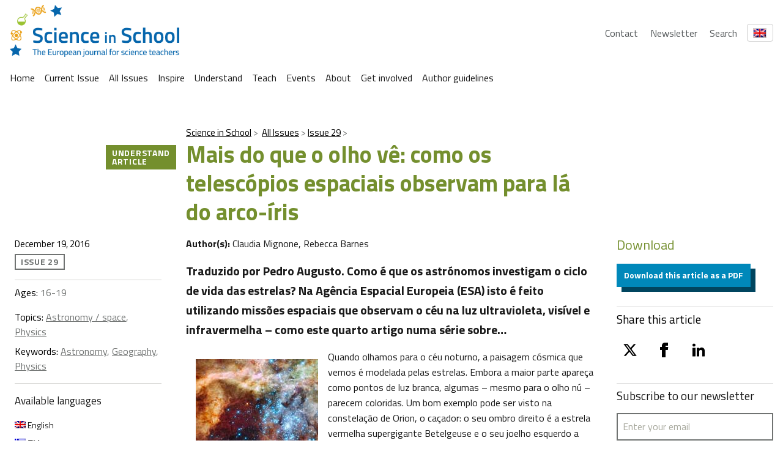

--- FILE ---
content_type: text/html; charset=UTF-8
request_url: https://scienceinschool.org/pt-pt/article/2016/em_astronomy-pt-pt/
body_size: 27635
content:
<!DOCTYPE html>
<html lang="pt-pt" class="vf-no-js">
<head>
    <link rel="shortcut icon" href="/wp-content/themes/vf-wp-sis/assets/favicon/favicon.ico">
    <link rel="apple-touch-icon" sizes="180x180"
          href="/wp-content/themes/vf-wp-sis/assets/favicon/apple-touch-icon.png">
    <link rel="icon" type="image/png" sizes="32x32"
          href="/wp-content/themes/vf-wp-sis/assets/favicon/favicon-32x32.png">
    <link rel="icon" type="image/png" sizes="16x16"
          href="/wp-content/themes/vf-wp-sis/assets/favicon/favicon-16x16.png">
    <link rel="mask-icon" href="/wp-content/themes/vf-wp-sis/assets/favicon/safari-pinned-tab.svg" color="#ffffff">
    <meta name="msapplication-TileColor" content="#ffffff">
    <meta name="theme-color" content="#ffffff">
    <meta charset="UTF-8">
    <meta name="viewport" content="width=device-width, initial-scale=1">
    <meta name="google-site-verification" content="zTTG8tkBva5M6gLMzV8W8Q5DnPZNJS1QC0jxss_q_L8" />
    <!-- Global site tag (gtag.js) - Google Analytics -->
    <script async src="https://www.googletagmanager.com/gtag/js?id=UA-18009732-1"></script>
    <script>
      window.dataLayer = window.dataLayer || [];
      function gtag(){dataLayer.push(arguments);}
      gtag('js', new Date());

      gtag('config', 'UA-18009732-1');
    </script>
    <!-- Search indexing optimisations -->
    <meta class="swiftype" name="image" data-type="enum" content="https://scienceinschool.org/wp-content/uploads/2014/11/issue29EM_Astronomy.jpg" />
    <!-- Social media cards -->

    <!-- Twitter -->
  <meta name="twitter:card" value="summary" />
  <meta name="twitter:url" value="https://scienceinschool.org/pt-pt/article/2016/em_astronomy-pt-pt/" />
  <meta name="twitter:title" value="Mais do que o olho vê: como os telescópios espaciais observam para lá do arco-íris" />
  <meta name="twitter:description" value="Traduzido por Pedro Augusto. Como é que os astrónomos investigam o ciclo de vida das estrelas? Na Agência Espacial Europeia (ESA) isto é feito utilizando missões espaciais que observam o céu na luz ultravioleta, visível e infravermelha – como este quarto artigo numa série sobre&hellip;" />
  <meta name="twitter:image" value="https://scienceinschool.org/wp-content/uploads/2014/11/issue29EM_Astronomy.jpg" />
  <meta name="twitter:site" value="@SciInSchool" />
  <!-- Facebook -->
  <meta property="og:url" content="https://scienceinschool.org/pt-pt/article/2016/em_astronomy-pt-pt/" />
  <meta property="og:title" content="Mais do que o olho vê: como os telescópios espaciais observam para lá do arco-íris" />
  <meta property="og:description" content="Traduzido por Pedro Augusto. Como é que os astrónomos investigam o ciclo de vida das estrelas? Na Agência Espacial Europeia (ESA) isto é feito utilizando missões espaciais que observam o céu na luz ultravioleta, visível e infravermelha – como este quarto artigo numa série sobre&hellip;" />
  <meta property="og:image" content="https://scienceinschool.org/wp-content/uploads/2014/11/issue29EM_Astronomy.jpg" />
    <meta name='robots' content='index, follow, max-image-preview:large, max-snippet:-1, max-video-preview:-1' />
	<style>img:is([sizes="auto" i], [sizes^="auto," i]) { contain-intrinsic-size: 3000px 1500px }</style>
	<link rel="alternate" hreflang="en" href="https://scienceinschool.org/article/2014/em_astronomy/" />
<link rel="alternate" hreflang="el" href="https://scienceinschool.org/el/article/2016/em_astronomy-el/" />
<link rel="alternate" hreflang="pl" href="https://scienceinschool.org/pl/article/2018/em_astronomy-pl/" />
<link rel="alternate" hreflang="pt-pt" href="https://scienceinschool.org/pt-pt/article/2016/em_astronomy-pt-pt/" />
<link rel="alternate" hreflang="ro" href="https://scienceinschool.org/ro/article/2014/em_astronomy-ro/" />
<link rel="alternate" hreflang="x-default" href="https://scienceinschool.org/article/2014/em_astronomy/" />

	<!-- This site is optimized with the Yoast SEO plugin v22.7 - https://yoast.com/wordpress/plugins/seo/ -->
	<title>Mais do que o olho vê: como os telescópios espaciais observam para lá do arco-íris &#8211; scienceinschool.org</title>
	<meta name="description" content="Traduzido por Pedro Augusto.  Como é que os astrónomos investigam o ciclo de vida das estrelas? Na Agência Espacial Europeia (ESA) isto é feito utilizando missões espaciais que observam o céu na luz ultravioleta, visível e infravermelha – como este quarto artigo numa série sobre astronomia e o espetro eletromagnético descreve." />
	<link rel="canonical" href="https://scienceinschool.org/pt-pt/article/2016/em_astronomy-pt-pt/" />
	<meta property="og:locale" content="pt_PT" />
	<meta property="og:type" content="article" />
	<meta property="og:title" content="Mais do que o olho vê: como os telescópios espaciais observam para lá do arco-íris &#8211; scienceinschool.org" />
	<meta property="og:description" content="Traduzido por Pedro Augusto.  Como é que os astrónomos investigam o ciclo de vida das estrelas? Na Agência Espacial Europeia (ESA) isto é feito utilizando missões espaciais que observam o céu na luz ultravioleta, visível e infravermelha – como este quarto artigo numa série sobre astronomia e o espetro eletromagnético descreve." />
	<meta property="og:url" content="https://scienceinschool.org/pt-pt/article/2016/em_astronomy-pt-pt/" />
	<meta property="og:site_name" content="scienceinschool.org" />
	<meta property="article:publisher" content="https://www.facebook.com/scienceinschool" />
	<meta property="og:image" content="https://scienceinschool.org/wp-content/uploads/2014/11/issue29EM_Astronomy.jpg" />
	<meta property="og:image:width" content="332" />
	<meta property="og:image:height" content="247" />
	<meta property="og:image:type" content="image/jpeg" />
	<meta name="twitter:card" content="summary_large_image" />
	<meta name="twitter:site" content="@SciInSchool" />
	<meta name="twitter:label1" content="Est. reading time" />
	<meta name="twitter:data1" content="10 minutes" />
	<script type="application/ld+json" class="yoast-schema-graph">{"@context":"https://schema.org","@graph":[{"@type":"WebPage","@id":"https://scienceinschool.org/pt-pt/article/2016/em_astronomy-pt-pt/","url":"https://scienceinschool.org/pt-pt/article/2016/em_astronomy-pt-pt/","name":"Mais do que o olho vê: como os telescópios espaciais observam para lá do arco-íris &#8211; scienceinschool.org","isPartOf":{"@id":"https://scienceinschool.org/sr/#website"},"primaryImageOfPage":{"@id":"https://scienceinschool.org/pt-pt/article/2016/em_astronomy-pt-pt/#primaryimage"},"image":{"@id":"https://scienceinschool.org/pt-pt/article/2016/em_astronomy-pt-pt/#primaryimage"},"thumbnailUrl":"https://scienceinschool.org/wp-content/uploads/2014/11/issue29EM_Astronomy.jpg","datePublished":"2016-12-19T12:26:58+00:00","dateModified":"2016-12-19T12:26:58+00:00","description":"Traduzido por Pedro Augusto. Como é que os astrónomos investigam o ciclo de vida das estrelas? Na Agência Espacial Europeia (ESA) isto é feito utilizando missões espaciais que observam o céu na luz ultravioleta, visível e infravermelha – como este quarto artigo numa série sobre astronomia e o espetro eletromagnético descreve.","breadcrumb":{"@id":"https://scienceinschool.org/pt-pt/article/2016/em_astronomy-pt-pt/#breadcrumb"},"inLanguage":"pt-PT","potentialAction":[{"@type":"ReadAction","target":["https://scienceinschool.org/pt-pt/article/2016/em_astronomy-pt-pt/"]}]},{"@type":"ImageObject","inLanguage":"pt-PT","@id":"https://scienceinschool.org/pt-pt/article/2016/em_astronomy-pt-pt/#primaryimage","url":"https://scienceinschool.org/wp-content/uploads/2014/11/issue29EM_Astronomy.jpg","contentUrl":"https://scienceinschool.org/wp-content/uploads/2014/11/issue29EM_Astronomy.jpg","width":332,"height":247,"caption":"issue29EM_Astronomy"},{"@type":"BreadcrumbList","@id":"https://scienceinschool.org/pt-pt/article/2016/em_astronomy-pt-pt/#breadcrumb","itemListElement":[{"@type":"ListItem","position":1,"name":"Home","item":"https://scienceinschool.org/"},{"@type":"ListItem","position":2,"name":"SIS Articles","item":"https://scienceinschool.org/pl/article/"},{"@type":"ListItem","position":3,"name":"Mais do que o olho vê: como os telescópios espaciais observam para lá do arco-íris"}]},{"@type":"WebSite","@id":"https://scienceinschool.org/sr/#website","url":"https://scienceinschool.org/sr/","name":"scienceinschool.org","description":"scienceinschool.org","publisher":{"@id":"https://scienceinschool.org/sr/#organization"},"potentialAction":[{"@type":"SearchAction","target":{"@type":"EntryPoint","urlTemplate":"https://scienceinschool.org/sr/?s={search_term_string}"},"query-input":"required name=search_term_string"}],"inLanguage":"pt-PT"},{"@type":"Organization","@id":"https://scienceinschool.org/sr/#organization","name":"Science in School","url":"https://scienceinschool.org/sr/","logo":{"@type":"ImageObject","inLanguage":"pt-PT","@id":"https://scienceinschool.org/sr/#/schema/logo/image/","url":"https://www.scienceinschool.org/wp-content/uploads/2022/09/Logo_SIS_Finale.jpg","contentUrl":"https://www.scienceinschool.org/wp-content/uploads/2022/09/Logo_SIS_Finale.jpg","width":2517,"height":676,"caption":"Science in School"},"image":{"@id":"https://scienceinschool.org/sr/#/schema/logo/image/"},"sameAs":["https://www.facebook.com/scienceinschool","https://x.com/SciInSchool","https://www.instagram.com/scienceinschool/","https://www.pinterest.de/ScienceinSchool/"]}]}</script>
	<!-- / Yoast SEO plugin. -->


<link rel='dns-prefetch' href='//scienceinschool.org' />
<script nomodule src="https://cdnjs.cloudflare.com/polyfill/v3/polyfill.min.js?version=4.8.0&features=default"></script><script>
/*! VF-WP */
// Toggle JavaScript class in <html>
var $html = document.getElementsByTagName('html')[0];
$html.className = $html.className.replace(/(^|\s)vf-no-js(\s|$)/, '$1vf-js$2');
</script>
<script type="text/javascript">
/* <![CDATA[ */
window._wpemojiSettings = {"baseUrl":"https:\/\/s.w.org\/images\/core\/emoji\/15.1.0\/72x72\/","ext":".png","svgUrl":"https:\/\/s.w.org\/images\/core\/emoji\/15.1.0\/svg\/","svgExt":".svg","source":{"concatemoji":"https:\/\/scienceinschool.org\/wp-includes\/js\/wp-emoji-release.min.js?ver=6.8.1"}};
/*! This file is auto-generated */
!function(i,n){var o,s,e;function c(e){try{var t={supportTests:e,timestamp:(new Date).valueOf()};sessionStorage.setItem(o,JSON.stringify(t))}catch(e){}}function p(e,t,n){e.clearRect(0,0,e.canvas.width,e.canvas.height),e.fillText(t,0,0);var t=new Uint32Array(e.getImageData(0,0,e.canvas.width,e.canvas.height).data),r=(e.clearRect(0,0,e.canvas.width,e.canvas.height),e.fillText(n,0,0),new Uint32Array(e.getImageData(0,0,e.canvas.width,e.canvas.height).data));return t.every(function(e,t){return e===r[t]})}function u(e,t,n){switch(t){case"flag":return n(e,"\ud83c\udff3\ufe0f\u200d\u26a7\ufe0f","\ud83c\udff3\ufe0f\u200b\u26a7\ufe0f")?!1:!n(e,"\ud83c\uddfa\ud83c\uddf3","\ud83c\uddfa\u200b\ud83c\uddf3")&&!n(e,"\ud83c\udff4\udb40\udc67\udb40\udc62\udb40\udc65\udb40\udc6e\udb40\udc67\udb40\udc7f","\ud83c\udff4\u200b\udb40\udc67\u200b\udb40\udc62\u200b\udb40\udc65\u200b\udb40\udc6e\u200b\udb40\udc67\u200b\udb40\udc7f");case"emoji":return!n(e,"\ud83d\udc26\u200d\ud83d\udd25","\ud83d\udc26\u200b\ud83d\udd25")}return!1}function f(e,t,n){var r="undefined"!=typeof WorkerGlobalScope&&self instanceof WorkerGlobalScope?new OffscreenCanvas(300,150):i.createElement("canvas"),a=r.getContext("2d",{willReadFrequently:!0}),o=(a.textBaseline="top",a.font="600 32px Arial",{});return e.forEach(function(e){o[e]=t(a,e,n)}),o}function t(e){var t=i.createElement("script");t.src=e,t.defer=!0,i.head.appendChild(t)}"undefined"!=typeof Promise&&(o="wpEmojiSettingsSupports",s=["flag","emoji"],n.supports={everything:!0,everythingExceptFlag:!0},e=new Promise(function(e){i.addEventListener("DOMContentLoaded",e,{once:!0})}),new Promise(function(t){var n=function(){try{var e=JSON.parse(sessionStorage.getItem(o));if("object"==typeof e&&"number"==typeof e.timestamp&&(new Date).valueOf()<e.timestamp+604800&&"object"==typeof e.supportTests)return e.supportTests}catch(e){}return null}();if(!n){if("undefined"!=typeof Worker&&"undefined"!=typeof OffscreenCanvas&&"undefined"!=typeof URL&&URL.createObjectURL&&"undefined"!=typeof Blob)try{var e="postMessage("+f.toString()+"("+[JSON.stringify(s),u.toString(),p.toString()].join(",")+"));",r=new Blob([e],{type:"text/javascript"}),a=new Worker(URL.createObjectURL(r),{name:"wpTestEmojiSupports"});return void(a.onmessage=function(e){c(n=e.data),a.terminate(),t(n)})}catch(e){}c(n=f(s,u,p))}t(n)}).then(function(e){for(var t in e)n.supports[t]=e[t],n.supports.everything=n.supports.everything&&n.supports[t],"flag"!==t&&(n.supports.everythingExceptFlag=n.supports.everythingExceptFlag&&n.supports[t]);n.supports.everythingExceptFlag=n.supports.everythingExceptFlag&&!n.supports.flag,n.DOMReady=!1,n.readyCallback=function(){n.DOMReady=!0}}).then(function(){return e}).then(function(){var e;n.supports.everything||(n.readyCallback(),(e=n.source||{}).concatemoji?t(e.concatemoji):e.wpemoji&&e.twemoji&&(t(e.twemoji),t(e.wpemoji)))}))}((window,document),window._wpemojiSettings);
/* ]]> */
</script>
<style id='wp-emoji-styles-inline-css' type='text/css'>

	img.wp-smiley, img.emoji {
		display: inline !important;
		border: none !important;
		box-shadow: none !important;
		height: 1em !important;
		width: 1em !important;
		margin: 0 0.07em !important;
		vertical-align: -0.1em !important;
		background: none !important;
		padding: 0 !important;
	}
</style>
<style id='classic-theme-styles-inline-css' type='text/css'>
/*! This file is auto-generated */
.wp-block-button__link{color:#fff;background-color:#32373c;border-radius:9999px;box-shadow:none;text-decoration:none;padding:calc(.667em + 2px) calc(1.333em + 2px);font-size:1.125em}.wp-block-file__button{background:#32373c;color:#fff;text-decoration:none}
</style>
<style id='filebird-block-filebird-gallery-style-inline-css' type='text/css'>
ul.filebird-block-filebird-gallery{margin:auto!important;padding:0!important;width:100%}ul.filebird-block-filebird-gallery.layout-grid{display:grid;grid-gap:20px;align-items:stretch;grid-template-columns:repeat(var(--columns),1fr);justify-items:stretch}ul.filebird-block-filebird-gallery.layout-grid li img{border:1px solid #ccc;box-shadow:2px 2px 6px 0 rgba(0,0,0,.3);height:100%;max-width:100%;-o-object-fit:cover;object-fit:cover;width:100%}ul.filebird-block-filebird-gallery.layout-masonry{-moz-column-count:var(--columns);-moz-column-gap:var(--space);column-gap:var(--space);-moz-column-width:var(--min-width);columns:var(--min-width) var(--columns);display:block;overflow:auto}ul.filebird-block-filebird-gallery.layout-masonry li{margin-bottom:var(--space)}ul.filebird-block-filebird-gallery li{list-style:none}ul.filebird-block-filebird-gallery li figure{height:100%;margin:0;padding:0;position:relative;width:100%}ul.filebird-block-filebird-gallery li figure figcaption{background:linear-gradient(0deg,rgba(0,0,0,.7),rgba(0,0,0,.3) 70%,transparent);bottom:0;box-sizing:border-box;color:#fff;font-size:.8em;margin:0;max-height:100%;overflow:auto;padding:3em .77em .7em;position:absolute;text-align:center;width:100%;z-index:2}ul.filebird-block-filebird-gallery li figure figcaption a{color:inherit}

</style>
<style id='global-styles-inline-css' type='text/css'>
:root{--wp--preset--aspect-ratio--square: 1;--wp--preset--aspect-ratio--4-3: 4/3;--wp--preset--aspect-ratio--3-4: 3/4;--wp--preset--aspect-ratio--3-2: 3/2;--wp--preset--aspect-ratio--2-3: 2/3;--wp--preset--aspect-ratio--16-9: 16/9;--wp--preset--aspect-ratio--9-16: 9/16;--wp--preset--color--black: #000000;--wp--preset--color--cyan-bluish-gray: #abb8c3;--wp--preset--color--white: #ffffff;--wp--preset--color--pale-pink: #f78da7;--wp--preset--color--vivid-red: #cf2e2e;--wp--preset--color--luminous-vivid-orange: #ff6900;--wp--preset--color--luminous-vivid-amber: #fcb900;--wp--preset--color--light-green-cyan: #7bdcb5;--wp--preset--color--vivid-green-cyan: #00d084;--wp--preset--color--pale-cyan-blue: #8ed1fc;--wp--preset--color--vivid-cyan-blue: #0693e3;--wp--preset--color--vivid-purple: #9b51e0;--wp--preset--color--sis-green: #748f2e;--wp--preset--color--sis-orange: #eb9d28;--wp--preset--color--sis-blue: #256ec1;--wp--preset--gradient--vivid-cyan-blue-to-vivid-purple: linear-gradient(135deg,rgba(6,147,227,1) 0%,rgb(155,81,224) 100%);--wp--preset--gradient--light-green-cyan-to-vivid-green-cyan: linear-gradient(135deg,rgb(122,220,180) 0%,rgb(0,208,130) 100%);--wp--preset--gradient--luminous-vivid-amber-to-luminous-vivid-orange: linear-gradient(135deg,rgba(252,185,0,1) 0%,rgba(255,105,0,1) 100%);--wp--preset--gradient--luminous-vivid-orange-to-vivid-red: linear-gradient(135deg,rgba(255,105,0,1) 0%,rgb(207,46,46) 100%);--wp--preset--gradient--very-light-gray-to-cyan-bluish-gray: linear-gradient(135deg,rgb(238,238,238) 0%,rgb(169,184,195) 100%);--wp--preset--gradient--cool-to-warm-spectrum: linear-gradient(135deg,rgb(74,234,220) 0%,rgb(151,120,209) 20%,rgb(207,42,186) 40%,rgb(238,44,130) 60%,rgb(251,105,98) 80%,rgb(254,248,76) 100%);--wp--preset--gradient--blush-light-purple: linear-gradient(135deg,rgb(255,206,236) 0%,rgb(152,150,240) 100%);--wp--preset--gradient--blush-bordeaux: linear-gradient(135deg,rgb(254,205,165) 0%,rgb(254,45,45) 50%,rgb(107,0,62) 100%);--wp--preset--gradient--luminous-dusk: linear-gradient(135deg,rgb(255,203,112) 0%,rgb(199,81,192) 50%,rgb(65,88,208) 100%);--wp--preset--gradient--pale-ocean: linear-gradient(135deg,rgb(255,245,203) 0%,rgb(182,227,212) 50%,rgb(51,167,181) 100%);--wp--preset--gradient--electric-grass: linear-gradient(135deg,rgb(202,248,128) 0%,rgb(113,206,126) 100%);--wp--preset--gradient--midnight: linear-gradient(135deg,rgb(2,3,129) 0%,rgb(40,116,252) 100%);--wp--preset--font-size--small: 14px;--wp--preset--font-size--medium: 20px;--wp--preset--font-size--large: 19px;--wp--preset--font-size--x-large: 42px;--wp--preset--font-size--extra-small: 13.99px;--wp--preset--font-size--regular: 16px;--wp--preset--font-size--extra-large: 32px;--wp--preset--spacing--20: 0.44rem;--wp--preset--spacing--30: 0.67rem;--wp--preset--spacing--40: 1rem;--wp--preset--spacing--50: 1.5rem;--wp--preset--spacing--60: 2.25rem;--wp--preset--spacing--70: 3.38rem;--wp--preset--spacing--80: 5.06rem;--wp--preset--shadow--natural: 6px 6px 9px rgba(0, 0, 0, 0.2);--wp--preset--shadow--deep: 12px 12px 50px rgba(0, 0, 0, 0.4);--wp--preset--shadow--sharp: 6px 6px 0px rgba(0, 0, 0, 0.2);--wp--preset--shadow--outlined: 6px 6px 0px -3px rgba(255, 255, 255, 1), 6px 6px rgba(0, 0, 0, 1);--wp--preset--shadow--crisp: 6px 6px 0px rgba(0, 0, 0, 1);}:where(.is-layout-flex){gap: 0.5em;}:where(.is-layout-grid){gap: 0.5em;}body .is-layout-flex{display: flex;}.is-layout-flex{flex-wrap: wrap;align-items: center;}.is-layout-flex > :is(*, div){margin: 0;}body .is-layout-grid{display: grid;}.is-layout-grid > :is(*, div){margin: 0;}:where(.wp-block-columns.is-layout-flex){gap: 2em;}:where(.wp-block-columns.is-layout-grid){gap: 2em;}:where(.wp-block-post-template.is-layout-flex){gap: 1.25em;}:where(.wp-block-post-template.is-layout-grid){gap: 1.25em;}.has-black-color{color: var(--wp--preset--color--black) !important;}.has-cyan-bluish-gray-color{color: var(--wp--preset--color--cyan-bluish-gray) !important;}.has-white-color{color: var(--wp--preset--color--white) !important;}.has-pale-pink-color{color: var(--wp--preset--color--pale-pink) !important;}.has-vivid-red-color{color: var(--wp--preset--color--vivid-red) !important;}.has-luminous-vivid-orange-color{color: var(--wp--preset--color--luminous-vivid-orange) !important;}.has-luminous-vivid-amber-color{color: var(--wp--preset--color--luminous-vivid-amber) !important;}.has-light-green-cyan-color{color: var(--wp--preset--color--light-green-cyan) !important;}.has-vivid-green-cyan-color{color: var(--wp--preset--color--vivid-green-cyan) !important;}.has-pale-cyan-blue-color{color: var(--wp--preset--color--pale-cyan-blue) !important;}.has-vivid-cyan-blue-color{color: var(--wp--preset--color--vivid-cyan-blue) !important;}.has-vivid-purple-color{color: var(--wp--preset--color--vivid-purple) !important;}.has-black-background-color{background-color: var(--wp--preset--color--black) !important;}.has-cyan-bluish-gray-background-color{background-color: var(--wp--preset--color--cyan-bluish-gray) !important;}.has-white-background-color{background-color: var(--wp--preset--color--white) !important;}.has-pale-pink-background-color{background-color: var(--wp--preset--color--pale-pink) !important;}.has-vivid-red-background-color{background-color: var(--wp--preset--color--vivid-red) !important;}.has-luminous-vivid-orange-background-color{background-color: var(--wp--preset--color--luminous-vivid-orange) !important;}.has-luminous-vivid-amber-background-color{background-color: var(--wp--preset--color--luminous-vivid-amber) !important;}.has-light-green-cyan-background-color{background-color: var(--wp--preset--color--light-green-cyan) !important;}.has-vivid-green-cyan-background-color{background-color: var(--wp--preset--color--vivid-green-cyan) !important;}.has-pale-cyan-blue-background-color{background-color: var(--wp--preset--color--pale-cyan-blue) !important;}.has-vivid-cyan-blue-background-color{background-color: var(--wp--preset--color--vivid-cyan-blue) !important;}.has-vivid-purple-background-color{background-color: var(--wp--preset--color--vivid-purple) !important;}.has-black-border-color{border-color: var(--wp--preset--color--black) !important;}.has-cyan-bluish-gray-border-color{border-color: var(--wp--preset--color--cyan-bluish-gray) !important;}.has-white-border-color{border-color: var(--wp--preset--color--white) !important;}.has-pale-pink-border-color{border-color: var(--wp--preset--color--pale-pink) !important;}.has-vivid-red-border-color{border-color: var(--wp--preset--color--vivid-red) !important;}.has-luminous-vivid-orange-border-color{border-color: var(--wp--preset--color--luminous-vivid-orange) !important;}.has-luminous-vivid-amber-border-color{border-color: var(--wp--preset--color--luminous-vivid-amber) !important;}.has-light-green-cyan-border-color{border-color: var(--wp--preset--color--light-green-cyan) !important;}.has-vivid-green-cyan-border-color{border-color: var(--wp--preset--color--vivid-green-cyan) !important;}.has-pale-cyan-blue-border-color{border-color: var(--wp--preset--color--pale-cyan-blue) !important;}.has-vivid-cyan-blue-border-color{border-color: var(--wp--preset--color--vivid-cyan-blue) !important;}.has-vivid-purple-border-color{border-color: var(--wp--preset--color--vivid-purple) !important;}.has-vivid-cyan-blue-to-vivid-purple-gradient-background{background: var(--wp--preset--gradient--vivid-cyan-blue-to-vivid-purple) !important;}.has-light-green-cyan-to-vivid-green-cyan-gradient-background{background: var(--wp--preset--gradient--light-green-cyan-to-vivid-green-cyan) !important;}.has-luminous-vivid-amber-to-luminous-vivid-orange-gradient-background{background: var(--wp--preset--gradient--luminous-vivid-amber-to-luminous-vivid-orange) !important;}.has-luminous-vivid-orange-to-vivid-red-gradient-background{background: var(--wp--preset--gradient--luminous-vivid-orange-to-vivid-red) !important;}.has-very-light-gray-to-cyan-bluish-gray-gradient-background{background: var(--wp--preset--gradient--very-light-gray-to-cyan-bluish-gray) !important;}.has-cool-to-warm-spectrum-gradient-background{background: var(--wp--preset--gradient--cool-to-warm-spectrum) !important;}.has-blush-light-purple-gradient-background{background: var(--wp--preset--gradient--blush-light-purple) !important;}.has-blush-bordeaux-gradient-background{background: var(--wp--preset--gradient--blush-bordeaux) !important;}.has-luminous-dusk-gradient-background{background: var(--wp--preset--gradient--luminous-dusk) !important;}.has-pale-ocean-gradient-background{background: var(--wp--preset--gradient--pale-ocean) !important;}.has-electric-grass-gradient-background{background: var(--wp--preset--gradient--electric-grass) !important;}.has-midnight-gradient-background{background: var(--wp--preset--gradient--midnight) !important;}.has-small-font-size{font-size: var(--wp--preset--font-size--small) !important;}.has-medium-font-size{font-size: var(--wp--preset--font-size--medium) !important;}.has-large-font-size{font-size: var(--wp--preset--font-size--large) !important;}.has-x-large-font-size{font-size: var(--wp--preset--font-size--x-large) !important;}
:where(.wp-block-post-template.is-layout-flex){gap: 1.25em;}:where(.wp-block-post-template.is-layout-grid){gap: 1.25em;}
:where(.wp-block-columns.is-layout-flex){gap: 2em;}:where(.wp-block-columns.is-layout-grid){gap: 2em;}
:root :where(.wp-block-pullquote){font-size: 1.5em;line-height: 1.6;}
</style>
<link rel='stylesheet' id='wpml-blocks-css' href='https://scienceinschool.org/wp-content/plugins/sitepress-multilingual-cms/dist/css/blocks/styles.css?ver=4.6.10' type='text/css' media='all' />
<link rel='stylesheet' id='widgetopts-styles-css' href='https://scienceinschool.org/wp-content/plugins/widget-options/assets/css/widget-options.css?ver=4.1.1' type='text/css' media='all' />
<link rel='stylesheet' id='wpml-legacy-horizontal-list-0-css' href='https://scienceinschool.org/wp-content/plugins/sitepress-multilingual-cms/templates/language-switchers/legacy-list-horizontal/style.min.css?ver=1' type='text/css' media='all' />
<link rel='stylesheet' id='parent-style-css' href='https://scienceinschool.org/wp-content/themes/vf-wp/style.css?ver=6.8.1' type='text/css' media='all' />
<link rel='stylesheet' id='child-style-css' href='https://scienceinschool.org/wp-content/themes/vf-wp-sis/style.css?ver=1.0.0-beta.12' type='text/css' media='all' />
<link rel='stylesheet' id='vf-sis-css' href='https://scienceinschool.org/wp-content/themes/vf-wp-sis/assets/css/styles.css?ver=1.0.0-beta.12' type='text/css' media='all' />
<link rel="EditURI" type="application/rsd+xml" title="RSD" href="https://scienceinschool.org/xmlrpc.php?rsd" />
<meta name="generator" content="WordPress 6.8.1" />
<link rel='shortlink' href='https://scienceinschool.org/pt-pt/?p=186353' />
<link rel="alternate" title="oEmbed (JSON)" type="application/json+oembed" href="https://scienceinschool.org/pt-pt/wp-json/oembed/1.0/embed?url=https%3A%2F%2Fscienceinschool.org%2Fpt-pt%2Farticle%2F2016%2Fem_astronomy-pt-pt%2F" />
<link rel="alternate" title="oEmbed (XML)" type="text/xml+oembed" href="https://scienceinschool.org/pt-pt/wp-json/oembed/1.0/embed?url=https%3A%2F%2Fscienceinschool.org%2Fpt-pt%2Farticle%2F2016%2Fem_astronomy-pt-pt%2F&#038;format=xml" />
<meta name="generator" content="WPML ver:4.6.10 stt:48,7,8,22,9,12,37,1,15,18,4,63,3,13,23,27,31,32,33,34,38,40,41,44,45,49,10,46,2,50,53,54;" />

  <style type="text/css">
  #wpadminbar {
  margin-top: 0px !important;
  }
  </style></head>
<body class="wp-singular sis-article-template-default single single-sis-article postid-186353 wp-embed-responsive wp-theme-vf-wp wp-child-theme-vf-wp-sis sis-article-understand sis-article-legacy vf-wp-sis vf-wp-theme vf-body vf-stack vf-stack--400">
<header class="vf-global-header">
    <a href="/" class="vf-logo">
        <img class="vf-logo__image"
             src="/wp-content/themes/vf-wp-sis/assets/images/logo/scienceInSchool_logo.png"
             alt="Science in School" loading="eager">
    </a>
    <nav class="vf-navigation vf-navigation--global vf-cluster">
        <ul class="vf-navigation__list | vf-list--inline | vf-cluster__inner">
            <li class="vf-navigation__item">
                <a href="/contact" class="vf-navigation__link">Contact</a>
            </li>
            <li class="vf-navigation__item">
                <a href="/newsletter" class="vf-navigation__link">Newsletter</a>
            </li>
            <li class="vf-navigation__item">
                <a href="/search" class="vf-navigation__link">Search</a>
            </li>
        </ul>
    </nav>
    <!-- Language Switcher -->
    <div class="vf-language-switcher">
        <button class="vf-language-switcher__button" aria-haspopup="true" aria-expanded="false">
            <img id="current-language-flag" 
                 src="http://scienceinschool.org/wp-content/plugins/sitepress-multilingual-cms/res/flags/en.png" 
                 alt="English Flag" class="vf-language-switcher__flag">
        </button>
        <ul class="vf-language-switcher__dropdown">
            <li>
                <a href="/de/lang-de" data-lang="de" data-flag="http://scienceinschool.org/wp-content/plugins/sitepress-multilingual-cms/res/flags/de.png" class="vf-language-switcher__option">
                    <img src="http://scienceinschool.org/wp-content/plugins/sitepress-multilingual-cms/res/flags/de.png" alt="German Flag" class="vf-language-switcher__flag">
                </a>
            </li>
            <li>
                <a href="/" data-lang="en" data-flag="http://scienceinschool.org/wp-content/plugins/sitepress-multilingual-cms/res/flags/en.png" class="vf-language-switcher__option">
                    <img src="http://scienceinschool.org/wp-content/plugins/sitepress-multilingual-cms/res/flags/en.png" alt="English Flag" class="vf-language-switcher__flag">
                </a>
            </li>
            <li>
                <a href="/fr/lang-fr" data-lang="fr" data-flag="http://scienceinschool.org/wp-content/plugins/sitepress-multilingual-cms/res/flags/fr.png" class="vf-language-switcher__option">
                    <img src="http://scienceinschool.org/wp-content/plugins/sitepress-multilingual-cms/res/flags/fr.png" alt="French Flag" class="vf-language-switcher__flag">
                </a>
            </li>
            <li>
                <a href="/it/lang-it" data-lang="it" data-flag="http://scienceinschool.org/wp-content/plugins/sitepress-multilingual-cms/res/flags/it.png" class="vf-language-switcher__option">
                    <img src="http://scienceinschool.org/wp-content/plugins/sitepress-multilingual-cms/res/flags/it.png" alt="Italian Flag" class="vf-language-switcher__flag">
                </a>
            </li>
            <li>
                <a href="/es/lang-es" data-lang="es" data-flag="http://scienceinschool.org/wp-content/plugins/sitepress-multilingual-cms/res/flags/es.png" class="vf-language-switcher__option">
                    <img src="http://scienceinschool.org/wp-content/plugins/sitepress-multilingual-cms/res/flags/es.png" alt="Spanish Flag" class="vf-language-switcher__flag">
                </a>
            </li>
        </ul>
    </div>
</header>



<script>
document.addEventListener('DOMContentLoaded', () => {
    const currentLangFlag = document.getElementById('current-language-flag');
    const dropdownOptions = document.querySelectorAll('.vf-language-switcher__option');
    const switcherButton = document.querySelector('.vf-language-switcher__button');
    const switcher = document.querySelector('.vf-language-switcher');

    // Detect the current language dynamically based on the URL or a `lang` attribute
    const currentLang = window.location.pathname.split('/')[1] || 'en'; // Default to English if no language in URL

    dropdownOptions.forEach(option => {
        const lang = option.dataset.lang;
        const flag = option.dataset.flag;

        if (lang === currentLang) {
            // Update the button to show the current language flag
            currentLangFlag.src = flag;
            currentLangFlag.alt = `${lang} Flag`;

            // Remove the current language from the dropdown
            option.parentElement.remove();
        }
    });

    // Toggle the dropdown visibility
    switcherButton.addEventListener('click', () => {
        const expanded = switcherButton.getAttribute('aria-expanded') === 'true' || false;
        switcherButton.setAttribute('aria-expanded', !expanded);
        switcher.classList.toggle('vf-language-switcher--active');
    });

    // Close dropdown when clicking outside
    document.addEventListener('click', (event) => {
        if (!switcher.contains(event.target)) {
            switcherButton.setAttribute('aria-expanded', false);
            switcher.classList.remove('vf-language-switcher--active');
        }
    });
});


</script><!-- Navigation -->
<nav class="vf-navigation vf-navigation--main | vf-cluster">
    <ul class="vf-navigation__list | vf-list | vf-cluster__inner">
        <li id="menu-item-255836" class="menu-item menu-item-type-custom menu-item-object-custom menu-item-255836 vf-navigation__item vf-navigation__item vf-navigation__item vf-navigation__item"><a href="/" class="vf-navigation__link">Home</a></li>
<li id="menu-item-264566" class="menu-item menu-item-type-custom menu-item-object-custom menu-item-264566 vf-navigation__item vf-navigation__item vf-navigation__item vf-navigation__item"><a href="https://www.scienceinschool.org/issue/issue-74/" class="vf-navigation__link">Current Issue</a></li>
<li id="menu-item-352175" class="menu-item menu-item-type-custom menu-item-object-custom menu-item-352175 vf-navigation__item vf-navigation__item vf-navigation__item vf-navigation__item"><a href="https://www.scienceinschool.org/issue" class="vf-navigation__link">All Issues</a></li>
<li id="menu-item-352177" class="menu-item menu-item-type-custom menu-item-object-custom menu-item-352177 vf-navigation__item vf-navigation__item vf-navigation__item vf-navigation__item"><a href="https://www.scienceinschool.org/?sis-article-types=inspire" class="vf-navigation__link">Inspire</a></li>
<li id="menu-item-352179" class="menu-item menu-item-type-custom menu-item-object-custom menu-item-352179 vf-navigation__item vf-navigation__item vf-navigation__item vf-navigation__item"><a href="https://www.scienceinschool.org/?sis-article-types=understand" class="vf-navigation__link">Understand</a></li>
<li id="menu-item-352181" class="menu-item menu-item-type-custom menu-item-object-custom menu-item-352181 vf-navigation__item vf-navigation__item vf-navigation__item vf-navigation__item"><a href="https://www.scienceinschool.org/?sis-article-types=teach" class="vf-navigation__link">Teach</a></li>
<li id="menu-item-352183" class="menu-item menu-item-type-custom menu-item-object-custom menu-item-352183 vf-navigation__item vf-navigation__item vf-navigation__item vf-navigation__item"><a href="https://www.scienceinschool.org/events/" class="vf-navigation__link">Events</a></li>
<li id="menu-item-352185" class="menu-item menu-item-type-custom menu-item-object-custom menu-item-352185 vf-navigation__item vf-navigation__item vf-navigation__item vf-navigation__item"><a href="https://www.scienceinschool.org/about-science-school/" class="vf-navigation__link">About</a></li>
<li id="menu-item-352187" class="menu-item menu-item-type-custom menu-item-object-custom menu-item-352187 vf-navigation__item vf-navigation__item vf-navigation__item vf-navigation__item"><a href="https://www.scienceinschool.org/get-involved/" class="vf-navigation__link">Get involved</a></li>
<li id="menu-item-352189" class="menu-item menu-item-type-custom menu-item-object-custom menu-item-352189 vf-navigation__item vf-navigation__item vf-navigation__item vf-navigation__item"><a href="https://www.scienceinschool.org/submit-article/" class="vf-navigation__link">Author guidelines</a></li>
    </ul>
</nav>

<!--    <h1 class="home"><a href="/">Science in School</a></h1> -->
<main class="tmpl-post">

    

    <section class="embl-grid embl-grid--has-centered-content" id="an-id-for-anchor">
        <div>
        </div>
        <div class="">
        <nav class="vf-breadcrumbs | vf-u-margin__top--1200" aria-label="Breadcrumb"><ul class="vf-breadcrumbs__list | vf-list vf-list--inline">
  <li class="vf-breadcrumbs__item">
  <a href="https://scienceinschool.org/pt-pt/" class="vf-breadcrumbs__link" >Science in School</a></li>
  <li class="vf-breadcrumbs__item">
  <a href="/issue" class="vf-breadcrumbs__link" >All Issues</a></li><li class="vf-breadcrumbs__item"><a href="/issue/Issue-29"
        class="vf-breadcrumbs__link">Issue 29</a></li>
<li class="vf-breadcrumbs__item" aria-current="location"></li></ul></nav>
            <h1 class="vf-intro__heading vf-intro__heading--has-tag">
                Mais do que o olho vê: como os telescópios espaciais observam para lá do arco-íris                                <a href="/?sis-article-types=understand" class="vf-badge sis-badge--understand">Understand article</a>
                            </h1>
        </div>
    </section>
    <div class="embl-grid embl-grid--has-centered-content">
        <div>
            <aside class="vf-article-meta-information">
                <div class="vf-meta__details">
                    <p class="vf-meta__date" style="color: #000;">December 19, 2016</p>
                    <p class="vf-meta__topics">
                        <a href="/issue/Issue-29"
                            class="vf-badge">Issue 29</a>
                </div>
                <div class="vf-meta__details">
                    <p class="vf-meta__topics" style="margin-top: 0.5rem;"><span style="color: #000;">Ages:</span> 16-19</p>
                    <p class="vf-meta__topics" style="margin-top: 1rem;"><span style="color: #000;">Topics: </span><a class="astronomy-space-understand"style="color: #707372;" href="https://scienceinschool.org/pt-pt/?sis-categories=astronomy-space-understand">Astronomy / space</a>, <a class="physics"style="color: #707372;" href="https://scienceinschool.org/pt-pt/?sis-categories=physics">Physics</a></p>                    <p class="vf-meta__topics" style="margin-top: 0.5rem;"><span style="color: #000;">Keywords: </span><a class="astronomy"style="color: #707372;" href="https://scienceinschool.org/pt-pt/?sis-editor-tags=astronomy">Astronomy</a>, <a class="geography"style="color: #707372;" href="https://scienceinschool.org/pt-pt/?sis-editor-tags=geography">Geography</a>, <a class="physics"style="color: #707372;" href="https://scienceinschool.org/pt-pt/?sis-editor-tags=physics">Physics</a></p>                </div>

                <div class="vf-links vf-links--tight vf-links__list--s">
                    <p class="vf-links__heading" style="margin-top: 1rem;">Available languages</p>
                     <ul class="vf-links__list vf-links__list--secondary | vf-list"><li class="vf-list__item"><a class="vf-list__link" href="https://scienceinschool.org/article/2014/em_astronomy/"><img class="wpml-ls-flag" src="https://scienceinschool.org/wp-content/plugins/sitepress-multilingual-cms/res/flags/en.png" />&nbsp;English</a></li> <li class="vf-list__item"><a class="vf-list__link" href="https://scienceinschool.org/el/article/2016/em_astronomy-el/"><img class="wpml-ls-flag" src="https://scienceinschool.org/wp-content/plugins/sitepress-multilingual-cms/res/flags/el.png" />&nbsp;Ελληνικα</a></li> <li class="vf-list__item"><a class="vf-list__link" href="https://scienceinschool.org/pl/article/2018/em_astronomy-pl/"><img class="wpml-ls-flag" src="https://scienceinschool.org/wp-content/plugins/sitepress-multilingual-cms/res/flags/pl.png" />&nbsp;polski</a></li> <li class="vf-list__item"><a class="vf-list__link" href="https://scienceinschool.org/pt-pt/article/2016/em_astronomy-pt-pt/"><img class="wpml-ls-flag" src="https://scienceinschool.org/wp-content/plugins/sitepress-multilingual-cms/res/flags/pt-pt.png" />&nbsp;Português</a></li> <li class="vf-list__item"><a class="vf-list__link" href="https://scienceinschool.org/ro/article/2014/em_astronomy-ro/"><img class="wpml-ls-flag" src="https://scienceinschool.org/wp-content/plugins/sitepress-multilingual-cms/res/flags/ro.png" />&nbsp;Română</a></li>
    
  </ul>                    <p class="vf-text-body vf-text-body--4">See all articles in <a class="vf-link"
                    href="https://www.scienceinschool.org/pt-pt/?post_type=sis-article"><img
                    class="wpml-ls-flag"
                    src="https://www.scienceinschool.org/wp-content/plugins/sitepress-multilingual-cms/res/flags/pt-pt.png">
                    Português </a></p>
                
                </div>
            </aside>

        </div>
        <div class="vf-content">
            <div class="vf-author | vf-article-meta-info__author">
                <p>
                    <strong>Author(s): </strong>Claudia Mignone, Rebecca Barnes                    <br />
                    
                                    </p>
            </div>

            
                        <p style="font-size: 20px;"><strong>Traduzido por Pedro Augusto. Como é que os astrónomos investigam o ciclo de vida das estrelas? Na Agência Espacial Europeia (ESA) isto é feito utilizando missões espaciais que observam o céu na luz ultravioleta, visível e infravermelha – como este quarto artigo numa série sobre&hellip;</strong></p>
            
            <figure class="image" style="float:left"><img decoding="async" class=" size-full wp-image-149492" alt="" height="200" src="http://www.scienceinschool.org/wp-content/uploads/2014/06/issue29EM_Astronomy7.jpg" width="200" /><figcaption><strong>30 Doradus, também<br />
conhecida como a nebulosa<br />
da Tarântula, no UV, visível e<br />
luz vermelha</strong>.<br />
A imagem é cortesia da ESA /<br />
Hubble &amp; NASA</figcaption></figure>
<p>Quando olhamos para o céu noturno, a paisagem cósmica que vemos é modelada pelas estrelas. Embora a maior parte apareça como pontos de luz branca, algumas – mesmo para o olho nú – parecem coloridas. Um bom exemplo pode ser visto na constelação de Orion, o caçador: o seu ombro direito é a estrela vermelha supergigante Betelgeuse e o seu joelho esquerdo a estrela azul supergigante Rigel.</p>
<p>As ‘cores’ são devidas a diferenças na temperatura superficial das estrelas<a href="#w1"><sup>w1</sup></a>: as mais quentes emitem a maior parte da sua luz nas regiões do espetro eletromagnético do visível azul ou ultravioleta, enquanto as mais frias radiam a comprimentos de onda mais longos, nas regiões do visível vermelho ou do infravermelho (ver <a href="#Mignone">Mignone &amp; Barnes, 2011a</a>).</p>
<figure class="image" style="float:right"><a href="https://www.scienceinschool.org/wp-content/uploads/2014/06/issue29EM_Astronomy8_l.jpg" target="_blank" rel="noopener"><img decoding="async" class=" size-full wp-image-149556" alt="" height="223" src="http://www.scienceinschool.org/wp-content/uploads/2014/06/issue29EM_Astronomy8.jpg" width="200" /></a><figcaption><strong>Clique na imagem para<br />
aumentar. Estas duas<br />
imagens mostram como<br />
observações feitas na luz<br />
visível e IV revelam<br />
dramaticamente visões<br />
diferentes de um objeto. Na<br />
imagem do fundo, feita no<br />
IV-próximo, a coluna densa e<br />
o gás esverdeado em seu<br />
torno praticamente<br />
desaparecem. Ao penetrar o<br />
gás e a poeira, a visão IV da<br />
WFC3 revela a estrela infante<br />
que provavelmente emite o<br />
jato.</strong><br />
A imagem é cortesia da NASA,<br />
ESA e da equipa Hubble SM4<br />
ERO</figcaption></figure>
<p>Mas o que é que torna uma estrela quente ou fria? Há dois fatores principais: o estágio da estrela no ciclo de vida estelar e a sua massa. A massa é importante já que determina a rapidez com que uma estrela queima o seu combustível nuclear: estrelas maiores queimam-se mais depressa, produzindo temperaturas muito mais elevadas.</p>
<p>Para sondar como estrelas de todas as massas se desenvolvem ao longo do seu tempo de vida, as suas emissões na gama do ultravioleta (UV) ao infravermelho (IV) são particularmente importantes. Infelizmente, uma larga porção destes comprimentos de onda são bloqueados pela atmosfera da Terra e o resto pode ser afetado por turbulência atmosférica; assim, os telescópios espaciais demonstraram ser uma ferramenta crucial para investigar como as estrelas se formam e evoluem.</p>
<p>A ESA<a href="#w3"><sup>w3</sup></a> tem operado várias missões espaciais cujo objetivo é estudar esta gama de comprimentos de onda – as mais notáveis foram o Infrared Space Observatory e o Herschel Space Observatory, ambos contendo grandes telescópios de infravermelho – e tem participado em projetos conjuntos com outras agências espaciais. Presentemente, o observatório de raios X da ESA (XMM-Newton) também está equipado com um muito sensível telescópio de ultravioleta e luz visível, o Optical Monitor (ver <a href="#Mignone2011b">Mignone &amp; Barnes, 2011b</a>). Destas e de muitas outras observações, os astrónomos elaboraram um bom esquema dos estágios das vidas das estrelas, em que cada um depende da massa da estrela no seu caminho do nascimento à morte.</p>
<h2>Estrelas massivas</h2>
<p>Embora relativamente raras, as estrelas de massas elevadas são as mais brilhantes e quentes de todas e são melhor observadas nos comprimentos de onda mais curtos e energéticos da radiação ultravioleta e luz visível azul. Tais estrelas têm massas pelo menos oito vezes a do Sol e temperaturas superficiais elevadas de 10 000 K ou mais mas gastam a sua reserva de hidrogénio mais rápido do que outras estrelas de massa mais pequena: ao longo de dezenas de milhões de anos, comparados com os biliões de anos para estrelas como o Sol. Durante este período, as estrelas massivas produzem poderosos ‘ventos’ (correntes de partículas energéticas) que podem arrancar ou travar a formação estelar em torno delas. Utilizando dados do satélite International Ultraviolet Explorer (IUE), os astrónomos descobriram quanto da massa da estrela é levada para o exterior por estes ventos, que parecem aumentar enquanto a estrela envelhece.<br />
&nbsp;</p>
<div style="text-align:center">
<figure class="image" style="display:inline-block"><a href="http://www.scienceinschool.org/wp-content/uploads/2014/06/issue29EM_Astronomy2_l.jpg" target="_blank" rel="noopener"><img fetchpriority="high" decoding="async" class=" size-full wp-image-149588" alt="" height="397" src="http://www.scienceinschool.org/wp-content/uploads/2014/06/issue29EM_Astronomy2_l.jpg" width="520" srcset="https://scienceinschool.org/wp-content/uploads/2014/06/issue29EM_Astronomy2_l.jpg 520w, https://scienceinschool.org/wp-content/uploads/2014/06/issue29EM_Astronomy2_l-393x300.jpg 393w" sizes="(max-width: 520px) 100vw, 520px" /></a><figcaption><strong>Clique na imagem para aumentar.</strong><br />
<strong>O espetro eletromagnético. As cores realçam as regiões UV, visível e IV observadas por alguns observatórios espaciais da ESA (incluindo projetos conjuntos com outras agências)</strong>.<br />
A imagem é cortesia da ESA/ATG Medialab</figcaption></figure>
</div>
<figure class="image" style="float:right"><img decoding="async" class=" size-full wp-image-149620" alt="" height="144" src="http://www.scienceinschool.org/wp-content/uploads/2014/06/issue29EM_Astronomy3.jpg" width="200" srcset="https://scienceinschool.org/wp-content/uploads/2014/06/issue29EM_Astronomy3.jpg 464w, https://scienceinschool.org/wp-content/uploads/2014/06/issue29EM_Astronomy3-418x300.jpg 418w" sizes="(max-width: 200px) 100vw, 200px" /><figcaption><strong>Figura 1: Imagem do Hubble<br />
da supernova SN 1987 A no<br />
visível e no IV-próximo.</strong><br />
A imagem é cortesia da ESA /<br />
Hubble &amp; NASA</figcaption></figure>
<p><a id="figure1" name="figure1"></a>Na parte final das suas vidas, as estrelas massivas expandem rapidamente e tornam-se gigantes ou supergigantes vermelhas, como Betelgeuse na constelação de Orion. Com os seus enormes raios e baixas temperaturas superficiais, estas radiam principalmente nos longos comprimentos de onda do visível (vermelho) e IV. Eventualmente explodem como supernovas (ver <a href="#Szekely">Székely &amp; Benedekfi (2007)</a> para mais informação sobre a morte de estrelas).</p>
<p>A 23 de fevereiro de 1987 a luz de uma explosão de uma supernova na Grande Nuvem de Magalhães chegou pela primeira vez à Terra. Comparando dados do IUE antes e depois da observação da explosão, os astrónomos identificaram a estrela progenitora – e descobriram que era uma supergigante azul e não vermelha. Antes de 1987, pensava-se que só supergigantes vermelhas explodiriam em supernova, mas esta observação demonstrou que outros tipos de estrelas evoluídas podem também produzir esse tipo de explosão.</p>
<p>As supergigantes azuis são mais pequenas e mais densas do que as vermelhas; um exemplo é Rigel na constelação de Orion. Desde então, os astrónomos têm estudado os restos da explosão. A luz da supernova aquece o gás e a poeira em seu torno, tornando o primeiro brilhante em comprimentos de onda do visível e a segunda no infravermelho (<a href="#figure1">figura 1</a>).</p>
<h2>Estrelas de pequena massa</h2>
<figure class="image" style="float:left"><img decoding="async" class=" size-full wp-image-149652" alt="" height="200" src="http://www.scienceinschool.org/wp-content/uploads/2014/06/issue29EM_Astronomy4.jpg" width="200" /><figcaption><strong>Figura 2: O telescópio<br />
espacial Hubble revelou que<br />
as nebulosas planetárias<br />
surgem numa imensa<br />
variedade de formas. Aqui é<br />
vista na luz visível e<br />
espantosa nebulosa<br />
planetária assimétrica NGC<br />
5882.</strong><br />
A imagem é cortesia da ESA /<br />
Hubble &amp; NASA</figcaption></figure>
<p><a id="figure2" name="figure2"></a>A grande maioria das estrelas têm massa relativamente pequena, semelhante à do Sol ou mesmo inferior. Com temperaturas superficiais entre 4000 e 10000 K, estas estrelas dominam os comprimentos de onda do visível, sendo especialmente brilhantes na luz amarela, laranja e vermelha. Queimam hidrogénio mais lentamente do que estrelas massivas, com tempos de vida que se estendem até dezenas de biliões de anos. As estrelas de pequena massa também se transformam em gigantes vermelhas nos finais das suas vidas, expandindo-se e arrefecendo na sua superfície. Finalmente, expelem as suas camadas exteriores, produzindo conchas de gás em expansão chamadas de nebulosas planetárias (<a href="#figure2">figura 2</a>). Estas eventualmente dispersam-se e deixam para trás objetos quentes e compactos chamados de anãs brancas.</p>
<p><a id="figure4" name="figure4"></a>Na nossa própria galáxia, a Via Láctea, a maior parte das estrelas tem massa ainda mais pequena – cerca de metade da do Sol, ou menos – com superfícies mais frias que radiam principalmente nos comprimentos de onda de IV mais curtos, chamados de IV-próximo.</p>
<p>A morte de tal estrela de pequena massa nunca foi observada, uma vez que a própria idade do Universo é inferior ao seu tempo de vida: milhares de biliões de anos, ou mais.</p>
<p>O material mais frio do Universo brilha nos comprimentos de onda do IV-longínquo, que foram alvo da sonda Herschel, e nos mais longos comprimentos das microondas, como vistas pelo Planck, um satélite que foi lançado para o espaço juntamente com o Herschel em 2009. No nosso próximo artigo vamos descrever como é que estas duas missões estão a avançar o nosso conhecimento da formação estelar através do Universo.<br />
&nbsp;</p>
<div class="sis-information-box">
<h2>Formação estelar e poeira cósmica</h2>
<div class="sis-information-content-box">
<p>As estrelas formam-se do meio interestelar – uma mistura difusa de gás e poeira cósmica que constituem o reservatório de formação estelar de uma galáxia. A poeira absorve luz visível mas é transparente a comprimentos de onda do IV-próximo e, assim, os astrónomos usam o IV-próximo para penetrar a poeira e ver processos complexos em ação, tais como a formação de discos proto-planetários em torno de estrelas recém-nascidas. Estes discos, vistos pela primeira vez com o Hubble, são sementes de futuros sistemas planetários como o nosso Sistema Solar (<a href="#figure4">figura 4</a>). As proto-estrelas, que ainda não atingiram a temperatura de estrelas maduras, também radiam forte em comprimentos de onda de IV. A poeira cósmica brilha a comprimentos de onda longos (médio e longínquo-IV) devido à sua temperatura baixa. Utilizando estes comprimentos de onda, os astrónomos podem ver este material poeirento interestelar na nossa própria Galáxia e além dela, fornecendo uma previsão das estrelas que ainda vêm aí (<a href="#figure5">figura 5</a>). Observações de IV também detetaram moléculas que desempenham um papel fundamental nas reações químicas de formação estelar – tais como água interestelar, que foi primeiro identificada pelo Infrared Space Observatory no final dos anos 1990. Hoje em dia, os astrónomos continuam a revelar a complexa composição química das regiões de formação estelar explorando a rica coleção de dados do Herschel Space Observatory.</p>
<div style="text-align:center">
<figure class="image" style="display:inline-block"><a href="http://www.scienceinschool.org/wp-content/uploads/2014/06/issue29EM_Astronomy10_l.jpg" target="_blank" rel="noopener"><img decoding="async" class=" size-full wp-image-149684" alt="" height="341" src="http://www.scienceinschool.org/wp-content/uploads/2014/06/issue29EM_Astronomy10_l.jpg" width="520" srcset="https://scienceinschool.org/wp-content/uploads/2014/06/issue29EM_Astronomy10_l.jpg 520w, https://scienceinschool.org/wp-content/uploads/2014/06/issue29EM_Astronomy10_l-457x300.jpg 457w" sizes="(max-width: 520px) 100vw, 520px" /></a><figcaption><strong>Clique na imagem para aumentar.<br />
Figura 4: Discos proto-planetários vistos na nebulosa de Orion usando dados do visível e do IV-próximo (Hubble)</strong>.<br />
A imagem é cortesia da NASA / ESA / M. Robberto (Space Telescope Science Institute/ESA) / equipa Hubble Space Telescope Orion Treasury Project / L. Ricci (ESO)</figcaption></figure>
</div>
</div>
</div>
<p><!-- after --></p>
<figure class="image" style="float:right"><img decoding="async" class=" size-full wp-image-149716" alt="" height="102" src="http://www.scienceinschool.org/wp-content/uploads/2014/06/issue29EM_Astronomy5.jpg" width="200" /><figcaption><strong>Figura 3: Estrelas no enxame<br />
globular Omega Centauri.<br />
Esta imagem combina dados<br />
dos comprimentos de onda<br />
do UV (apresentado em azul<br />
e verde) e do IV-próximo (a<br />
vermelho) para realçar os<br />
diferentes tipos de estrelas<br />
no enxame</strong>.<br />
A imagem é cortesia da NASA /<br />
ESA / equipa Hubble SM4 ERO</figcaption></figure>
<h2><a id="figure3" name="figure3"></a>Enxames estelares</h2>
<p><a id="figure5" name="figure5"></a>Para além de observarem estrelas isoladas, os astrónomos estudam a evolução de estrelas de diferentes tamanhos olhando para grupos de muitas estrelas chamados de enxames estelares<a href="#w2"><sup>w2</sup></a>. O Telescópio Espacial Hubble, com a sua larga cobertura espetral do UV ao IV-próximo, fornece espantosas imagens de enxames estelares que ilustram a grande variedade de estrelas dentro destes (<a href="#figure3">figura 3</a>). Estas imagens levaram a algumas notáveis descobertas. Por exemplo, antes do Hubble, os astrónomos pensavam que as estrelas nos enxames globulares (enxames estelares que se formaram quando a nossa Galáxia ainda estava a tomar forma) nasceram todas ao mesmo tempo. As imagens do Hubble mostraram que as suas estrelas se formaram, afinal, durante vários episódios distintos e que os enxames globulares são muito mais complexos do que o que se pensava antes. Outras observações do Hubble confirmaram que as estrelas mais azuis (logo, mais massivas) têm tendência a afundar-se para o centro de um enxame globular, enquanto as estrelas mais vermelhas e pequenas se movem mais para a periferia – uma ideia que já era prevista à muito pela teoria mas que nunca tinha sido testemunhada.</p>
<div class="clearfix">&nbsp;</div>
<div style="text-align:center">
<figure class="image" style="display:inline-block"><a href="http://www.scienceinschool.org/wp-content/uploads/2014/06/issue29EM_Astronomy16_l.jpg" target="_blank" rel="noopener"><img decoding="async" class=" size-full wp-image-149748" alt="star formation" height="334" src="http://www.scienceinschool.org/wp-content/uploads/2014/06/issue29EM_Astronomy16_l.jpg" width="520" srcset="https://scienceinschool.org/wp-content/uploads/2014/06/issue29EM_Astronomy16_l.jpg 520w, https://scienceinschool.org/wp-content/uploads/2014/06/issue29EM_Astronomy16_l-467x300.jpg 467w" sizes="(max-width: 520px) 100vw, 520px" /></a><figcaption><strong>Clique na imagem para aumentar.</strong><br />
<strong>Figura 5: Formação estelar revelada por observações feitas em diferentes comprimentos de onda (galáxia M51). A imagem no UV (a) mostra as estrelas mais quentes e massivas; a imagem visível/IV-próximo (b) apresenta estrelas de pequena massa; e as imagens no IV-médio (c) e IV-longínquo (d) mostram poeira, de onde futuras estrelas se formarão.</strong><br />
A imagem é courtesia de: Marco Iacobelli (XMM-Newton SOC) e ESA [a]; NASA, ESA, S. Beckwith (STScI), e The Hubble Heritage Team (STScI/AURA) [b]; ESA/ISO, CEA Saclay e ISOCAM Consortium [c]; ESA e PACS Consortium [d]<br />
&nbsp;</figcaption></figure>
</div>
<div class="sis-information-box">
<h2>Mais sobre a ESA</h2>
<div class="sis-information-content-box">
<p>A Agência Espacial Europeia (ESA)<a href="#w3"><sup>w3</sup></a> é a porta de entrada da Europa no espaço e organiza programas para saber mais sobre a Terra, o seu ambiente espacial imediato, sobre o nosso Sistema Solar e sobre o Universo; coopera na exploração humana do espaço, desenvolvendo tecnologias e serviços baseadas em satélites, promovendo a indústria europeia. O Directorate of Science and Robotic Exploration dedica-se ao programa de ciência espacial da ESA e à exploração robótica do Sistema Solar. Na demanda para a compreensão do Universo, das estrelas, dos planetas e das origens da vida, os satélites de ciência espacial da ESA perscrutam as profundezas do cosmos e olham para as galáxias mais longínquas, estudando também o Sol num detalhe sem precedentes e explorando ainda os nossos vizinhos planetários.</p>
<p>A ESA é membro do EIROforum<a href="#w4"><sup>w4</sup></a>, o editor de <em>Science in School</em>.</p>
</div>
</div>

            <hr class="vf-divider">
            <div class="vf-stack vf-stack--400">
                <h3>References</h3><ul>
<li><a id="Mignone" name="Mignone"></a>Mignone C., Barnes R. (2011a)&nbsp;<a href="/node/4305">Para lá da visão: o espetro eletromagnético</a>.&nbsp;<em>Science in School</em><strong>&nbsp;20</strong>: 51-59.</li>
<li><a id="Mignone2011b" name="Mignone2011b"></a>Mignone C., Barnes R. (2011b)&nbsp;<a href="/node/2572">More than meets the eye: unravelling the cosmos at the highest energies</a>.&nbsp;<em>Science in School</em>&nbsp;<strong>21</strong>: 57-64.</li>
<li><a id="Szekely" name="Szekely"></a>Székely P., Benedekfi Ö. (2007)&nbsp;<a href="/node/362">Fusion in the Universe: when a giant star dies&#8230;.&nbsp;</a><em>Science in School</em>&nbsp;<strong>6</strong>: 64-68.</li>
</ul>

                <h3>Web References</h3><ul>
<li><a id="w1" name="w1"></a>w1 &#8211; Descubra como o&nbsp;<a href="http://sci.esa.int/jump.cfm?oid=48986" target="_blank">comprimento de onda a que um objeto celeste emite a maior parte da sua luz se relaciona com a sua temperatura</a>.</li>
<li><a id="w2" name="w2"></a>w2 &#8211; Aprenda mais sobre <a href="http://bit.ly/1v9MAQI" target="_blank">enxames estelares</a>.</li>
<li><a id="w3" name="w3"></a>w3 &#8211; Para mais informações sobre a Agência Espacial Europeia visite o&nbsp;<a href="http://www.esa.int/" target="_blank">ESA website</a>.</li>
<li><a id="w4" name="w4"></a>w4 &#8211; Saiba mais sobre o&nbsp;<a href="http://www.eiroforum.org/" target="_blank">EIROForum</a>.</li>
</ul>

                <h3>Resources</h3><ul>
<li>Para saber mais sobre a astronomia do visível na ESA, veja o&nbsp;<a href="http://sci.esa.int/vodcast" target="_blank">Episódio 4 do Science@ESAvodcast</a>&nbsp;do site Science and Technology.</li>
<li>Para saber mais sobre a astronomia do IV na ESA, veja o<a href="http://sci.esa.int/vodcast" target="_blank">&nbsp;Episódio 3 do Science@ESAvodcast</a>&nbsp;do site Science and Technology.</li>
<li>Faça alguns&nbsp;<a href="http://bit.ly/1sTSFiP" target="_blank">exercícios práticos sobre enxames globulares</a>.</li>
<li>Veja todos os&nbsp;<a href="http://www.esa.int/educationmaterials" target="_blank">materiais educativos</a>&nbsp;produzidos pela ESA
<ul>
<li>Todos os materiais educativos produzidos pela ESA são gratuitos para os professores dos 18 países membros. Muitos estão traduzidos em várias línguas europeias.</li>
</ul>
</li>
<li>Para saber mais sobre as atividades do European Space Agency’s Directorate for&nbsp;<a href="http://sci.esa.int/" target="_blank">Science and Robotic Exploration</a>.</li>
</ul>

                                                <h3>Institutions</h3>
                                <a href="https://www.esa.int/"><img style="margin-top: 12px;" src="https://scienceinschool.org/wp-content/uploads/2023/03/ESA_logo_2020_Deep_small.svg"/></a>
                                
                                <div class="sis-author-box"><h3>Author(s)</h3><p>Claudia Mignone, Vitrociset Belgium for ESA – European Space Agency, é uma redatora de ciência no ESA Science and Robotic Exploration Directorate. Tem uma graduação em Astronomia pela Universidade de Bolonha, Itália e um doutoramento em Cosmologia pela Universidade de Heidelberg, Alemanha. Antes de se juntar à ESA, trabalhou no gabinete de divulgação pública do European Southern Observatory (ESO).</p>
<p>Rebecca Barnes, HE Space Operations da ESA – European Space Agency, é a responsável pela educação no ESA Science and Robotic Exploration Directorate. Tem uma graduação em Física e Astronomia pela University of Leicester, Reino Unido, e trabalhou antes em departamentos de educação e comunicação espacial do UK’s National Space Centre. Para saber mais sobre as atividades de educação do ESA Science and Robotic Exploration Directorate, contacte Rebecca em&nbsp;<a href="mailto:SciEdu@esa.int">SciEdu@esa.int</a>.</p>
</div>
                <div class="sis-reviewer-box"><h3>Review</h3><p>Este artigo descreve os ciclos de vida de estrelas e como investigar o seu comportamento. As atividades de investigação concentram-se nas missões da ESA e nos seus resultados.</p>
<p>As autoras explicam de uma forma muito interessante como a massa de uma estrela, a sua temperatura e o seu comprimento de onda se relacionam uns com os outros e como este conhecimento é aplicado no vasto campo da investigação em astrofísica.</p>
<p>Este artigo é útil, principalmente, para lições de física, em particular no seu enfoque em astrofísica, mas também contém ligações à geografia e mesmo às línguas.</p>
<p>O artigo tem o potencial de estimular discussões em torno de uma larga gama de questões, em particular:</p>
<ul>
<li>Descrever as diferenças dos ciclos de vida de estrelas massivas e de pequena massa</li>
<li>Dar uma visão geral do espetro eletromagnético (e.g. luz visível, IV e UV)</li>
<li>Discutir a relação entre comprimento de onda, energia e frequência</li>
<li>Porque utilizamos observatórios espaciais para além dos observatórios na superfície da Terra?</li>
<li>Qual é a relação entre temperatura superficial e a cor (comprimento de onda) das estrelas?</li>
<li>Como depende o ciclo de uma estrela da sua massa?</li>
<li>O que são enxames estelares?</li>
<li>O que acontece às estrelas massivas no final das suas vidas?</li>
</ul>
<div class=""sis-reviewer-name"><p>Gerd Vogt, Escola Secundária para o Ambiente e Economia, Yspertal, Áustria</p>
</div></div>
                <h3>License</h3>                <div><a href="/copyright">CC-BY-NC-ND</a></div>
                <div>
                                    </div>
            </div>
        </div>
        <div class="vf-content">
                                            <h3>Download</h3>
                <p><a href="https://scienceinschool.org/wp-content/uploads/2014/11/issue29_EM_Astronomy.pdf"
                        class="vf-button vf-button--primary vf-button--sm"
                        data-vf-google-analytics-region="PDF-mais-do-que-o-olho-vê:-como-os-telescópios-espaciais-observam-para-lá-do-arco-íris">Download this article as a
                        PDF</a></p>
                                <hr class="vf-divider">

                <div class="social-box">

                    <svg aria-hidden="true" display="none" class="vf-icon-collection vf-icon-collection--social">
  <defs>
    <g id="vf-social--linkedin">
      <rect xmlns="http://www.w3.org/2000/svg" width="5" height="14" x="2" y="8.5" rx=".5" ry=".5"/><ellipse xmlns="http://www.w3.org/2000/svg" cx="4.48" cy="4" rx="2.48" ry="2.5"/><path xmlns="http://www.w3.org/2000/svg" d="M18.5,22.5h3A.5.5,0,0,0,22,22V13.6C22,9.83,19.87,8,16.89,8a4.21,4.21,0,0,0-3.17,1.27A.41.41,0,0,1,13,9a.5.5,0,0,0-.5-.5h-3A.5.5,0,0,0,9,9V22a.5.5,0,0,0,.5.5h3A.5.5,0,0,0,13,22V14.5a2.5,2.5,0,0,1,5,0V22A.5.5,0,0,0,18.5,22.5Z"/>
    </g>
    <g id="vf-social--facebook">
      <path xmlns="http://www.w3.org/2000/svg" d="m18.14 7.17a.5.5 0 0 0 -.37-.17h-3.77v-1.41c0-.28.06-.6.51-.6h3a.44.44 0 0 0 .35-.15.5.5 0 0 0 .14-.34v-4a.5.5 0 0 0 -.5-.5h-4.33c-4.8 0-5.17 4.1-5.17 5.35v1.65h-2.5a.5.5 0 0 0 -.5.5v4a.5.5 0 0 0 .5.5h2.5v11.5a.5.5 0 0 0 .5.5h5a.5.5 0 0 0 .5-.5v-11.5h3.35a.5.5 0 0 0 .5-.45l.42-4a.5.5 0 0 0 -.13-.38z"/>
    </g>
    <g id="vf-social--twitter">
      <path d="M18.244 2.25h3.308l-7.227 8.26 8.502 11.24H16.17l-5.214-6.817L4.99 21.75H1.68l7.73-8.835L1.254 2.25H8.08l4.713 6.231zm-1.161 17.52h1.833L7.084 4.126H5.117z"></path>
    </g>
    <g id="vf-social--youtube">
      <path xmlns="http://www.w3.org/2000/svg" d="M20.06,3.5H3.94A3.94,3.94,0,0,0,0,7.44v9.12A3.94,3.94,0,0,0,3.94,20.5H20.06A3.94,3.94,0,0,0,24,16.56V7.44A3.94,3.94,0,0,0,20.06,3.5ZM16.54,12,9.77,16.36A.5.5,0,0,1,9,15.94V7.28a.5.5,0,0,1,.77-.42l6.77,4.33a.5.5,0,0,1,0,.84Z"/>
    </g>
    <g id="vf-social--instagram">
      <path xmlns="http://www.w3.org/2000/svg" d="M17.5,0H6.5A6.51,6.51,0,0,0,0,6.5v11A6.51,6.51,0,0,0,6.5,24h11A6.51,6.51,0,0,0,24,17.5V6.5A6.51,6.51,0,0,0,17.5,0ZM12,17.5A5.5,5.5,0,1,1,17.5,12,5.5,5.5,0,0,1,12,17.5Zm6.5-11A1.5,1.5,0,1,1,20,5,1.5,1.5,0,0,1,18.5,6.5Z"/>
    </g>
  </defs>
</svg>
                    <div class="vf-social-links | vf-u-margin__bottom--800">
                        <h3 class="vf-social-links__heading">
                            Share this article
                        </h3>
                        <ul class="vf-social-links__list">
                            <li class="vf-social-links__item">
                                <a class="vf-social-links__link"
                                    href="https://twitter.com/intent/tweet?text=Mais do que o olho vê: como os telescópios espaciais observam para lá do arco-íris&amp;url=https://scienceinschool.org/pt-pt/article/2016/em_astronomy-pt-pt/&amp;via=embl">
                                    <span class="vf-u-sr-only">twitter</span>

                                    <svg aria-hidden="true" class="vf-icon vf-icon--social vf-icon--twitter" width="24"
                                        height="24" viewBox="0 0 24 24" xmlns="http://www.w3.org/2000/svg" version="1.1"
                                        preserveAspectRatio="xMinYMin">
                                        <use xlink:href="#vf-social--twitter"></use>
                                    </svg>
                                </a>
                            </li>
                            <li class="vf-social-links__item">

                                <a class="vf-social-links__link"
                                    href="https://www.facebook.com/sharer/sharer.php?u=https://scienceinschool.org/pt-pt/article/2016/em_astronomy-pt-pt/">
                                    <span class="vf-u-sr-only">facebook</span>

                                    <svg aria-hidden="true" class="vf-icon vf-icon--social vf-icon--facebook" width="24"
                                        height="24" viewBox="0 0 24 24" xmlns="http://www.w3.org/2000/svg" version="1.1"
                                        preserveAspectRatio="xMinYMin">
                                        <use xlink:href="#vf-social--facebook"></use>
                                    </svg>
                                </a>
                            </li>
                            <li class="vf-social-links__item">
                                <a class="vf-social-links__link"
                                    href="https://www.linkedin.com/sharing/share-offsite/?url=https://scienceinschool.org/pt-pt/article/2016/em_astronomy-pt-pt/&title=Mais do que o olho vê: como os telescópios espaciais observam para lá do arco-íris">
                                    <span class="vf-u-sr-only">linkedin</span>

                                    <svg aria-hidden="true" class="vf-icon vf-icon--social vf-icon--linkedin" width="24"
                                        height="24" viewBox="0 0 24 24" xmlns="http://www.w3.org/2000/svg" version="1.1"
                                        preserveAspectRatio="xMinYMin">
                                        <use xlink:href="#vf-social--linkedin"></use>
                                    </svg>
                                </a>
                            </li>
                        </ul>
                    </div>
                </div>
                <div class="newsletterSignUp">
                <hr class="vf-divider">
                <h3 class="vf-text vf-text-heading--4 | newsletter-title">Subscribe to our <span
                        class="vf-u-text--nowrap">newsletter</span>
                </h3>
                <form class="vf-form vf-form--search vf-form--search--responsive | vf-sidebar vf-sidebar--end"
                    action="https://scienceinschool.us20.list-manage.com/subscribe/post?u=b07e55f20613237fa11593518&amp;id=3cd3d0c178"
                    method="post" id="mc-embedded-subscribe-form" name="mc-embedded-subscribe-form" class="validate"
                    target="_blank" novalidate>
                    <div class="vf-sidebar__inner">
                        <div class="vf-form__item">
                            <label class="vf-form__label vf-u-sr-only | vf-search__label" for="searchitem">Subscribe to
                                our
                                newsletter</label>
                            <input type="search" name="EMAIL" placeholder="Enter your email" id="mce-EMAIL"
                                class="vf-form__input">
                            <!-- real people should not fill this in and expect good things - do not remove this or risk form bot signups-->
                            <div style="position: absolute; left: -5000px;" aria-hidden="true"><input type="text"
                                    name="b_b07e55f20613237fa11593518_3cd3d0c178" tabindex="-1" value=""></div>
                        </div>
                        <div>
                        <button type="submit" value="Subscribe" id="mc-embedded-subscribe" name="subscribe"
                            class="vf-search__button | vf-button vf-button--primary vf-button--sm">
                            <span class="vf-button__text">Subscribe</span>

                            <svg class="vf-icon vf-icon--search-btn | vf-button__icon" aria-hidden="true"
                                xmlns="http://www.w3.org/2000/svg" version="1.1"
                                xmlns:xlink="http://www.w3.org/1999/xlink" xmlns:svgjs="http://svgjs.com/svgjs"
                                viewBox="0 0 140 140" width="140" height="140">
                                <g transform="matrix(5.833333333333333,0,0,5.833333333333333,0,0)">
                                    <path
                                        d="M23.414,20.591l-4.645-4.645a10.256,10.256,0,1,0-2.828,2.829l4.645,4.644a2.025,2.025,0,0,0,2.828,0A2,2,0,0,0,23.414,20.591ZM10.25,3.005A7.25,7.25,0,1,1,3,10.255,7.258,7.258,0,0,1,10.25,3.005Z"
                                        fill="#FFFFFF" stroke="none" stroke-linecap="round" stroke-linejoin="round"
                                        stroke-width="0"></path>
                                </g>
                            </svg>
                        </button>
                        </div>
                    </div>
                </form>

            </div>
        </div>
    </div>

    
</main>
<style>
    .social-box .vf-icon {
        fill: #000 !important;
    }

    .social-box .vf-social-links__item {
        background: #fff
    }

    .sis-u-background-dots.vf-u-fullbleed::before {
        background-position-x: -500px !important;
    }
      @media (max-width: 1023px) {
        .newsletterSignUp {
          display: none;
        }
      }
</style>
<footer class="vf-footer">
    <div class="vf-footer__inner">
        <div class="vf-grid vf-grid__col-4 | vf-u-margin__bottom--600">
            <div class="vf-grid__col--span-2">
                <h3 class="vf-text vf-text-heading--4 | newsletter-title">Subscribe to our <span
                        class="vf-u-text--nowrap">newsletter</span>
                </h3>
                <form class="vf-form vf-form--search vf-form--search--responsive | vf-sidebar vf-sidebar--end"
                    action="https://c.spotler.com/ct/m20/k1/QGCJtVAtVsLoKGkXJGjkzneM7Ft5apkW0WmRYpuHDW2SfHc9Xn7C3uAtu9h9E2cpnvOzTDDtm0umriv31X2Aea_839mkm7YCGOGaSWm_3Gs/5Z5Fpsm8v9Y74ZM"
                    method="post" id="mc-embedded-subscribe-form" name="mc-embedded-subscribe-form" class="validate"
                    target="_blank" novalidate>
                    <div class="vf-sidebar__inner">
                        <div class="vf-form__item">
                            <label class="vf-form__label vf-u-sr-only | vf-search__label" for="searchitem">Subscribe to
                                our
                                newsletter</label>
                            <input type="search" name="EMAIL" placeholder="Enter your email" id="mce-EMAIL"
                                class="vf-form__input">
                            <!-- real people should not fill this in and expect good things - do not remove this or risk form bot signups-->
                            <div style="position: absolute; left: -5000px;" aria-hidden="true"><input type="text"
                                    name="b_b07e55f20613237fa11593518_3cd3d0c178" tabindex="-1" value=""></div>
                        </div>
                        <button type="submit" value="Subscribe" id="mc-embedded-subscribe" name="subscribe"
                            class="vf-search__button | vf-button vf-button--primary">
                            <span class="vf-button__text">Subscribe</span>

                            <svg class="vf-icon vf-icon--search-btn | vf-button__icon" aria-hidden="true"
                                xmlns="http://www.w3.org/2000/svg" version="1.1"
                                xmlns:xlink="http://www.w3.org/1999/xlink" xmlns:svgjs="http://svgjs.com/svgjs"
                                viewBox="0 0 140 140" width="140" height="140">
                                <g transform="matrix(5.833333333333333,0,0,5.833333333333333,0,0)">
                                    <path
                                        d="M23.414,20.591l-4.645-4.645a10.256,10.256,0,1,0-2.828,2.829l4.645,4.644a2.025,2.025,0,0,0,2.828,0A2,2,0,0,0,23.414,20.591ZM10.25,3.005A7.25,7.25,0,1,1,3,10.255,7.258,7.258,0,0,1,10.25,3.005Z"
                                        fill="#FFFFFF" stroke="none" stroke-linecap="round" stroke-linejoin="round"
                                        stroke-width="0"></path>
                                </g>
                            </svg>
                        </button>

                    </div>
                </form>

            </div>
        </div>

        <p class="vf-footer__notice">
            Supporting STEM teachers in inspiring their students and fostering positive attitudes towards the science
            that shapes our lives.
        </p>

        <section class="vf-footer__links-group">
            <div class="vf-grid">
                <div class="vf-links">
                    <!-- <h4 class="vf-links__heading">About</h4> -->
                    <ul class="vf-links__list | vf-list">
                        <li class="vf-list__item">
                            <a class="vf-list__link" href="/about-science-school">About Science in School</a>
                        </li>
                        <li class="vf-list__item">
                            <a class="vf-list__link" href="/about-eiroforum">About EIROforum</a>
                        </li>
                        <li class="vf-list__item">
                            <a class="vf-list__link" href="/imprint">Imprint and data policy</a>
                        </li>
                    </ul>
                </div>
                <div class="vf-links">
                    <!-- <h4 class="vf-links__heading">About</h4> -->
                    <ul class="vf-links__list | vf-list">
                        <li class="vf-list__item">
                            <a class="vf-list__link" href="/copyright">Copyright</a>
                        </li>
                        <li class="vf-list__item">
                            <a class="vf-list__link" href="/safety">Safety note</a>
                        </li>
                        <li class="vf-list__item">
                            <a class="vf-list__link" href="/disclaimer">Disclaimer</a>
                        </li>
                    </ul>
                </div>
                <div class="vf-links">
                    <!-- <h4 class="vf-links__heading">About</h4> -->
                    <ul class="vf-links__list | vf-list">
                        <li class="vf-list__item">
                            <a class="vf-list__link" href="/issue">Archive</a>
                        </li>
                        <li class="vf-list__item">
                            <a class="vf-list__link" href="/contact">Contact</a>
                        </li>
                    </ul>
                </div>
                <div class="vf-links">
                    <!-- <h4 class="vf-links__heading">Follow us</h4> -->
                    <svg aria-hidden="true" display="none" class="vf-icon-collection vf-icon-collection--social">
                        <defs>
                            <g id="vf-social--linkedin">
                                <rect xmlns="http://www.w3.org/2000/svg" width="5" height="14" x="2" y="8.5" rx=".5"
                                    ry=".5" />
                                <ellipse xmlns="http://www.w3.org/2000/svg" cx="4.48" cy="4" rx="2.48" ry="2.5" />
                                <path xmlns="http://www.w3.org/2000/svg"
                                    d="M18.5,22.5h3A.5.5,0,0,0,22,22V13.6C22,9.83,19.87,8,16.89,8a4.21,4.21,0,0,0-3.17,1.27A.41.41,0,0,1,13,9a.5.5,0,0,0-.5-.5h-3A.5.5,0,0,0,9,9V22a.5.5,0,0,0,.5.5h3A.5.5,0,0,0,13,22V14.5a2.5,2.5,0,0,1,5,0V22A.5.5,0,0,0,18.5,22.5Z" />
                            </g>
                            <g id="vf-social--facebook">
                                <path xmlns="http://www.w3.org/2000/svg"
                                    d="m18.14 7.17a.5.5 0 0 0 -.37-.17h-3.77v-1.41c0-.28.06-.6.51-.6h3a.44.44 0 0 0 .35-.15.5.5 0 0 0 .14-.34v-4a.5.5 0 0 0 -.5-.5h-4.33c-4.8 0-5.17 4.1-5.17 5.35v1.65h-2.5a.5.5 0 0 0 -.5.5v4a.5.5 0 0 0 .5.5h2.5v11.5a.5.5 0 0 0 .5.5h5a.5.5 0 0 0 .5-.5v-11.5h3.35a.5.5 0 0 0 .5-.45l.42-4a.5.5 0 0 0 -.13-.38z" />
                            </g>
                            <g id="vf-social--twitter">
                                 <path d="M18.244 2.25h3.308l-7.227 8.26 8.502 11.24H16.17l-5.214-6.817L4.99 21.75H1.68l7.73-8.835L1.254 2.25H8.08l4.713 6.231zm-1.161 17.52h1.833L7.084 4.126H5.117z"></path>
                             </g>
                            <g id="vf-social--youtube">
                                <path xmlns="http://www.w3.org/2000/svg"
                                    d="M20.06,3.5H3.94A3.94,3.94,0,0,0,0,7.44v9.12A3.94,3.94,0,0,0,3.94,20.5H20.06A3.94,3.94,0,0,0,24,16.56V7.44A3.94,3.94,0,0,0,20.06,3.5ZM16.54,12,9.77,16.36A.5.5,0,0,1,9,15.94V7.28a.5.5,0,0,1,.77-.42l6.77,4.33a.5.5,0,0,1,0,.84Z" />
                            </g>
                            <g id="vf-social--instagram">
                                <path xmlns="http://www.w3.org/2000/svg"
                                    d="M17.5,0H6.5A6.51,6.51,0,0,0,0,6.5v11A6.51,6.51,0,0,0,6.5,24h11A6.51,6.51,0,0,0,24,17.5V6.5A6.51,6.51,0,0,0,17.5,0ZM12,17.5A5.5,5.5,0,1,1,17.5,12,5.5,5.5,0,0,1,12,17.5Zm6.5-11A1.5,1.5,0,1,1,20,5,1.5,1.5,0,0,1,18.5,6.5Z" />
                            </g>
                        </defs>
                    </svg>
                    <div class="vf-social-links vf-social-links--outline">
                        <ul class="vf-social-links__list">
                            <li class="vf-social-links__item">
                                <a class="vf-social-links__link" target="_blank" href="https://twitter.com/SciInSchool">
                                    <span class="vf-u-sr-only">
                                        twitter
                                    </span>
                                    <svg aria-hidden="true" class="vf-icon vf-icon--social vf-icon--twitter" width="24"
                                        height="24" viewBox="0 0 24 24" xmlns="http://www.w3.org/2000/svg" version="1.1"
                                        preserveAspectRatio="xMinYMin">
                                        <use xlink:href="#vf-social--twitter">
                                        </use>
                                    </svg>
                                </a>
                            </li>
                            <li class="vf-social-links__item">
                                <a class="vf-social-links__link" target="_blank"
                                    href="https://www.facebook.com/scienceinschool">
                                    <span class="vf-u-sr-only">
                                        facebook
                                    </span>
                                    <svg aria-hidden="true" class="vf-icon vf-icon--social vf-icon--facebook" width="24"
                                        height="24" viewBox="0 0 24 24" xmlns="http://www.w3.org/2000/svg" version="1.1"
                                        preserveAspectRatio="xMinYMin">
                                        <use xlink:href="#vf-social--facebook">
                                        </use>
                                    </svg>
                                </a>
                            </li>
                            <li class="vf-social-links__item">

                                <a class="vf-social-links__link" href="https://www.instagram.com/scienceinschool/">
                                    <span class="vf-u-sr-only">instagram</span>

                                    <svg aria-hidden="true" class="vf-icon vf-icon--social vf-icon--instagram"
                                        width="24" height="24" viewBox="0 0 24 24" xmlns="http://www.w3.org/2000/svg"
                                        version="1.1" preserveAspectRatio="xMinYMin">
                                        <use xlink:href="#vf-social--instagram"></use>
                                    </svg>

                                </a>

                            </li>
                        </ul>
                    </div>
                </div>
            </div>
        </section>
        <section class="vf-grid vf-cluster" style="--vf-cluster-alignment: center; --vf-cluster__item--flex: 25% 1 0;">
            <div class="sis-sponsor-logo">
                <a target="_blank" href="https://www.eiroforum.org/">
                    <svg viewBox="0 0 600 180" xmlns="http://www.w3.org/2000/svg" fill-rule="evenodd"
                        clip-rule="evenodd" stroke-linejoin="round" stroke-miterlimit="1.414" width="185px"
                        height="56px">
                        <g fill="#6E96BE" fill-rule="nonzero">
                            <path fill="#6E96BE"
                                d="M311.35 70.17c-.09 0-.178-.033-.244-.1-1.06-1.08-2.243-2.17-3.534-3.237-.1-.084-.144-.217-.11-.344.034-.128.132-.224.257-.253l83.06-17.773c.102-.02.208.004.285.07 2.204 1.8 4.23 3.605 6.02 5.363.09.088.126.22.086.342-.036.12-.14.212-.265.234l-85.493 15.69c-.023.006-.04.006-.063.006zM297.52 59.973c-.057 0-.11-.015-.167-.044-1.298-.728-2.714-1.467-4.32-2.26-.126-.062-.2-.19-.192-.327.008-.136.1-.254.23-.3L364.48 32.06c.09-.03.185-.024.262.017 2.876 1.415 5.6 2.838 8.09 4.232.12.067.183.198.172.332-.016.136-.11.25-.24.29L297.624 59.96c-.035.01-.07.013-.104.013zM279.826 52.135c-.04 0-.08-.005-.118-.02-1.73-.61-3.656-1.238-5.882-1.922-.132-.04-.228-.155-.238-.29-.016-.133.05-.266.17-.332l55.592-31.128c.08-.044.18-.057.266-.027 3.906 1.2 7.084 2.234 10.012 3.255.13.044.22.164.23.3.006.136-.067.265-.19.326L279.98 52.1c-.05.024-.104.035-.152.035zM258.23 46.172c-.02 0-.048-.003-.073-.007-2.17-.46-4.52-.912-7.404-1.416-.125-.023-.23-.115-.265-.236-.037-.125-.004-.258.09-.346L287.782 8.61c.073-.073.184-.106.294-.088 3.892.692 7.69 1.424 11.292 2.172.13.027.23.123.258.248.033.127-.008.26-.106.346l-41.068 34.804c-.063.053-.14.08-.222.08zM233.175 42.35l-.033-.002c-2.222-.22-4.63-.417-7.368-.61-.106-.006-.207-.067-.265-.16-.06-.09-.067-.205-.026-.308l15.683-38.204c.057-.138.192-.223.338-.21 4.73.33 8.93.678 12.835 1.06.118.013.218.08.27.182.055.1.05.223-.005.322l-21.13 37.756c-.063.107-.177.173-.3.173zM199.427 41.21c-.17 0-.313-.122-.335-.29l-5.58-38.693c-.015-.098.015-.193.077-.267.06-.077.153-.12.25-.123 4.233-.112 8.19-.17 12.092-.18h.002c.186 0 .336.15.338.335l.574 38.754c0 .092-.033.178-.1.245-.062.065-.15.102-.242.102-2.148.005-4.396.044-7.066.12h-.01zM173.69 43.224c-.107 0-.21-.05-.276-.138L146.064 6c-.072-.098-.09-.225-.043-.335.05-.112.152-.19.273-.204 4.017-.514 8.085-.98 12.09-1.386.133-.013.258.05.328.167l22.074 37.677c.06.1.062.223.01.326-.05.103-.153.173-.27.184-2.076.21-4.235.464-6.792.795-.013.002-.028.002-.043.002zM149.218 47.795c-.07 0-.138-.022-.196-.062l-47.018-33.51c-.11-.076-.162-.21-.14-.34.027-.13.125-.234.254-.266 3.838-.947 7.662-1.825 11.366-2.612.103-.02.205.004.283.066l42.498 34.54c.104.085.147.217.118.344-.03.127-.133.226-.262.254-2.283.485-4.58 1.017-6.82 1.576-.027.007-.052.01-.082.01zM128.56 54.44c-.046 0-.093-.01-.135-.028l-64.82-27.91c-.127-.056-.207-.18-.204-.32 0-.137.086-.26.213-.31 3.4-1.372 6.813-2.663 10.138-3.838.087-.027.18-.024.262.015l60.63 29.497c.126.06.2.186.19.324-.006.137-.094.256-.225.302-1.966.692-3.96 1.448-5.92 2.244-.04.014-.083.024-.127.024zM112.163 62.854c-.03 0-.06-.004-.088-.01L33.717 41.725c-.13-.033-.224-.144-.246-.276-.02-.133.038-.265.15-.338 2.355-1.525 4.82-3.017 7.323-4.433.08-.047.178-.058.267-.032l75.48 22.842c.132.04.226.152.24.29.014.136-.052.266-.173.332-1.49.842-2.93 1.72-4.407 2.687-.054.035-.12.054-.187.054zM101.134 72.32c-.017 0-.03 0-.048-.003L12.92 59.465c-.125-.02-.227-.102-.272-.217-.042-.116-.02-.245.06-.34 1.49-1.76 3.078-3.468 4.716-5.07.08-.08.193-.11.298-.094l85.94 15.22c.126.02.23.11.266.232.04.124.006.254-.085.344-.798.78-1.575 1.627-2.447 2.66-.067.077-.16.12-.262.12zM95.505 82.734h-.017L2.536 78.732c-.103-.004-.2-.055-.26-.136-.06-.084-.082-.19-.056-.287.482-1.9 1.115-3.793 1.876-5.63.055-.137.19-.232.338-.21L96.46 79.2c.11.006.21.065.265.157.06.096.068.21.026.31-.342.838-.644 1.757-.92 2.813-.04.15-.175.254-.325.254zM3.02 98.378c-.152 0-.284-.098-.33-.243-.59-1.968-1.02-3.96-1.283-5.918-.015-.094.015-.19.077-.265.062-.074.155-.116.252-.118l93.312-1.942h.003c.174 0 .317.124.34.29.114.78.302 1.627.577 2.594.026.1.008.206-.052.29-.06.085-.154.137-.257.14l-92.623 5.17c-.006.002-.013.002-.016.002zM13.895 117c-.096 0-.188-.04-.254-.113-1.566-1.78-2.846-3.365-3.913-4.844-.07-.1-.084-.228-.037-.334.05-.115.15-.19.272-.203l89.514-11.136c.126-.012.247.04.32.14.62.867 1.357 1.776 2.25 2.78.084.096.11.226.067.344-.042.118-.147.204-.27.22l-87.898 13.145h-.05zM35.395 134.712c-.062 0-.127-.02-.18-.052-2.408-1.512-4.703-3.057-6.824-4.59-.107-.077-.16-.21-.135-.342.025-.13.125-.235.256-.265l80.942-19.372c.096-.02.2-.002.28.058 1.18.857 2.475 1.73 3.854 2.597.114.074.173.206.15.338-.017.132-.113.24-.242.278L35.48 134.7c-.027.008-.056.014-.085.014zM66.1 149.835c-.043 0-.084-.01-.124-.024-3.267-1.275-6.395-2.58-9.3-3.87-.124-.054-.205-.18-.2-.32 0-.135.087-.256.216-.308l68.092-26.53c.085-.03.18-.03.262.006 1.443.644 3.05 1.31 5.052 2.1.127.052.214.17.215.31.004.135-.077.26-.202.315L66.24 149.805c-.046.02-.093.03-.137.03zM104.236 161.637c-.027 0-.055-.002-.08-.01-3.778-.908-7.477-1.862-10.995-2.835-.127-.035-.223-.146-.243-.278-.02-.134.042-.267.156-.338l51.51-32.337c.08-.05.18-.065.27-.04 1.984.552 4.092 1.096 6.268 1.62.133.032.23.135.255.266.025.128-.026.263-.137.34l-46.806 33.55c-.057.04-.127.06-.196.06zM148.185 169.504l-.044-.002c-4.424-.548-8.465-1.105-12.354-1.703-.12-.02-.225-.104-.27-.222-.04-.116-.016-.247.065-.34l32.04-36.44c.074-.087.19-.126.306-.11 2.03.315 4.21.617 6.863.952.117.015.22.092.268.2.048.11.033.237-.032.335l-26.564 37.187c-.067.09-.17.142-.277.142zM195.034 172.942h-.01c-3.703-.09-7.685-.24-12.176-.46-.104-.003-.195-.055-.258-.14-.06-.08-.077-.188-.055-.287l10.145-38.54c.042-.157.19-.253.35-.253 2.86.15 5.087.243 7.213.298.096.003.186.048.25.12.062.073.09.17.077.266l-5.197 38.7c-.022.17-.17.296-.34.296z" />
                        </g>
                        <g fill="#6E96BE">
                            <g fill-rule="nonzero">
                                <path fill="#036EAA"
                                    d="M576.525 116.256c-4.123 0-8.306 2.033-12.73 5.917-.592-3.884-3.104-5.917-7.287-5.917-4.127 0-8.31 2.033-12.79 5.978l-.18-5.26h-1.077v28.685h1.436v-22.17c5.02-3.884 8.368-5.86 12.314-5.86 4.12 0 6.27 2.094 6.27 6.635v21.395h1.436V123.49c5.02-3.884 8.368-5.86 12.312-5.86 4.123 0 6.274 2.094 6.274 6.635v21.395h1.436v-21.573c0-5.142-2.63-7.83-7.413-7.83m-45.416.716h-1.435v22.17c-5.26 3.885-8.784 5.86-12.91 5.86-4.422 0-6.574-2.092-6.574-6.635v-21.395h-1.43v21.575c0 5.138 2.626 7.827 7.706 7.827 4.3 0 8.666-2.03 13.385-5.974l.182 5.257h1.077v-28.684zm-29.165-.717h-1.137c-4.3 0-8.662 2.21-13.448 5.978l-.177-5.26h-1.077v28.685h1.438v-22.17c5.314-3.766 8.964-5.86 13.087-5.86h1.016l.3-1.374zm-38.247 1.374c8.13 0 11.057 3.347 11.057 13.687 0 10.337-2.928 13.685-11.057 13.685-8.13 0-11.057-3.348-11.057-13.685.002-10.34 2.93-13.687 11.058-13.687m0-1.374c-9.266 0-12.55 4.006-12.55 15.06 0 11.058 3.284 15.06 12.55 15.06 9.262 0 12.55-4.002 12.55-15.06 0-11.054-3.288-15.06-12.55-15.06m-15.18-11.952v-1.074c-2.03-.178-5.377-.24-7.05-.24-5.496 0-7.468 2.69-7.468 7.95v6.034l-5.2.3v1.016h5.2v27.37h1.43v-27.37h10.64v-1.315h-10.64v-6.034c0-4.9 1.737-6.634 6.516-6.634h6.573v-.002zM388.73 89.243c12.63 0 17.677 7.277 17.677 26.87s-5.047 26.87-17.678 26.87c-12.63 0-17.68-7.277-17.68-26.87 0-19.592 5.05-26.87 17.68-26.87m0-6.372c-18.665 0-25.35 8.17-25.35 33.245 0 25.07 6.685 33.243 25.35 33.243 18.662 0 25.254-8.17 25.254-33.243 0-25.075-6.592-33.244-25.255-33.244m-72.243 31.48V90.39c3.623 0 8.356-.092 13.834-.092 9.473 0 12.632 2.505 12.632 11.885 0 9.47-3.16 12.072-12.63 12.164h-13.835zm37.047 33.8l-6.22-20.243c-1.394-5.385-4.737-8.357-7.894-9.194v-.465c8.453-1.115 11.793-6.128 11.793-16.526 0-14.393-5.85-18.48-20.705-18.48-10.307 0-15.136.092-22.103.837v64.07h8.08v-26.837c3.528 0 8.17.096 14.114.096 4.27 0 6.87 1.854 8.54 6.682l5.668 20.06h8.726v-.002zM292.25 84.08h-8.172v64.07h8.173V84.08zm-21.263 57.29h-25.722c-3.807 0-5.57-1.858-5.57-6.22v-13.695h27.673v-6.592h-27.673V97.08c0-4.275 1.764-6.13 5.57-6.13h25.723l.37-6.407c-8.54-.56-18.29-.56-27.482-.56-7.522 0-12.257 4.272-12.352 11.146v41.968c.095 6.87 4.83 11.143 12.352 11.143 9.19 0 18.942 0 27.483-.556l-.373-6.313z" />
                            </g>
                            <path fill="#036EAA"
                                d="M238.637 172.205c-1.12 0-2.47-.02-4.28-.267l-.164-.022.12-.755.153.013c1.613.154 2.687.192 4.192.172 2.986-.052 3.855-.394 3.855-2.555 0-1.397-.6-2.096-1.938-2.266l-3.967-.486c-1.86-.224-2.69-1.21-2.69-3.196 0-2.994 1.45-3.313 4.498-3.27 1.548.026 3.216.135 4.572.296l.167.02-.123.75-.148-.01c-1.51-.1-3.103-.17-4.472-.194-2.54-.042-3.58-.044-3.58 2.41 0 1.74.727 2.182 1.814 2.31l3.967.49c1.866.24 2.813 1.298 2.813 3.147.002 3.18-1.896 3.415-4.79 3.415zM259.15 171.026c-.58.095-2.137.317-3.966.317-3.165 0-4.406-1.35-4.53-4.963h6.37c.874 0 1.516-.22 1.958-.67.522-.537.752-1.38.723-2.656-.05-2.31-1.66-3.485-4.788-3.485-3.743 0-5.204 1.76-5.204 6.282 0 4.53 1.563 6.377 5.4 6.377 1.28 0 3.4-.196 4.21-.448l.14-.045-.158-.737-.155.026zm-8.5-5.51c.055-3.73 1.19-5.06 4.292-5.06 2.602 0 3.783.82 3.827 2.66.028.95-.132 1.596-.5 1.97-.28.29-.687.43-1.247.43h-6.373zM267.593 171.938h-.912v-12.074h.763l.065 1.994c2.034-1.56 3.743-2.29 5.356-2.29h.667l-.194.89h-.545c-1.608 0-3.02.78-5.197 2.32v9.16zM288.867 159.864l-3.762 9.058-.91 2.153h-.107c-.155-.354-.3-.712-.448-1.072-.146-.354-.29-.71-.438-1.055l-3.79-9.083h-.988l4.93 11.8c.107.18.262.274.453.274h.665c.19 0 .345-.094.464-.297l4.825-11.554.096-.224h-.99v-.002z"
                                fill-rule="nonzero" />
                            <path fill="#036EAA" d="M296.01 159.864h.91v12.074h-.91z" />
                            <path fill="#036EAA"
                                d="M296.588 154.99h-.245c-.282 0-.45.172-.45.457v1.515c0 .287.168.458.45.458h.245c.284 0 .457-.17.457-.458v-1.515c0-.285-.173-.458-.457-.458zM311.158 159.57c-1.753 0-3.582.75-5.58 2.286l-.066-1.992h-.76v12.074h.91v-9.16c2.137-1.505 3.633-2.32 5.372-2.32 1.75 0 2.533.788 2.533 2.553v8.928h.91v-8.998c0-2.204-1.15-3.37-3.32-3.37zM332.765 159.864h-3.835c-.65-.198-1.436-.295-2.396-.295-3.318 0-4.863 1.21-4.863 3.81 0 1.334.4 2.278 1.225 2.88-.633.615-.948 1.446-.823 2.214.102.63.482 1.145 1.093 1.475l-.307.165c-1.416.772-1.677 1.775-1.677 3.473 0 2.58 1.482 3.54 5.477 3.54 3.882 0 5.325-.96 5.325-3.54 0-1.81-.425-2.87-2.68-3.27l-4.72-.833c-.86-.153-1.41-.508-1.58-1.026-.178-.52.034-1.187.56-1.8.74.32 1.742.48 2.972.48 3.327 0 4.812-1.162 4.812-3.762 0-1.184-.308-2.07-.937-2.692l2.235-.064.12-.758zm-2.334 3.514c0 2.057-1.125 2.896-3.896 2.896-2.806 0-3.95-.84-3.95-2.896 0-2.066 1.18-2.947 3.95-2.947 2.77 0 3.897.855 3.897 2.948zm-3.775 12.863c-3.37 0-4.567-.693-4.567-2.652 0-1.45.184-2.163 1.325-2.825l.766-.476 4.893.864c1.72.31 1.995.973 1.995 2.438 0 1.958-1.152 2.653-4.413 2.653zM356.74 171.026c-.58.095-2.133.317-3.962.317-3.166 0-4.406-1.35-4.53-4.963h6.363c.884 0 1.523-.22 1.96-.672.525-.535.76-1.38.727-2.654-.05-2.31-1.66-3.485-4.787-3.485-3.746 0-5.206 1.76-5.206 6.282 0 4.53 1.565 6.377 5.4 6.377 1.285 0 3.402-.196 4.21-.448l.14-.045-.163-.737-.15.026zm-8.496-5.51c.05-3.73 1.187-5.06 4.288-5.06 2.604 0 3.782.82 3.83 2.66.026.95-.138 1.597-.5 1.973-.282.288-.688.427-1.25.427h-6.368zM372.743 159.864v9.16c-2.042 1.505-3.473 2.32-5.128 2.32-1.752 0-2.53-.788-2.53-2.555v-8.926h-.913v8.998c0 2.205 1.15 3.368 3.32 3.368 1.683 0 3.43-.744 5.335-2.274l.064 1.983h.763v-12.075h-.91zM387.57 159.57c-1.615 0-3.32.727-5.357 2.288l-.066-1.994h-.764v12.074h.914v-9.16c2.18-1.54 3.593-2.32 5.198-2.32h.546l.2-.89h-.67zM398.64 159.57c-3.87 0-5.307 1.715-5.307 6.33 0 4.613 1.438 6.33 5.306 6.33 3.863 0 5.302-1.717 5.302-6.33 0-4.615-1.44-6.33-5.303-6.33zm0 11.774c-3.27 0-4.374-1.373-4.374-5.445 0-4.07 1.105-5.442 4.373-5.442 3.263 0 4.363 1.373 4.363 5.44 0 4.073-1.1 5.446-4.364 5.446zM416.63 159.57c-1.533 0-3.003.69-4.725 2.23l-.085-1.937h-.76v17.212h.91v-4.487c.005-.546.005-.995-.043-1.548 1.773.82 3.235 1.188 4.703 1.188 3.18 0 4.42-1.774 4.42-6.33 0-4.554-1.238-6.33-4.42-6.33zm0 11.774c-1.533 0-2.827-.394-4.658-1.123v-7.477c1.966-1.665 3.235-2.286 4.66-2.286 2.537 0 3.482 1.475 3.482 5.44 0 3.97-.945 5.447-3.483 5.447zM437.026 171.026c-.585.095-2.137.317-3.967.317-3.17 0-4.41-1.35-4.53-4.963h6.363c.878 0 1.52-.22 1.96-.67.53-.537.757-1.38.727-2.656-.052-2.31-1.663-3.485-4.787-3.485-3.747 0-5.207 1.76-5.207 6.282 0 4.53 1.565 6.377 5.402 6.377 1.283 0 3.4-.196 4.207-.448l.143-.045-.16-.737-.152.026zm-8.5-5.51c.052-3.73 1.19-5.06 4.287-5.06 2.604 0 3.785.82 3.83 2.66.028.95-.134 1.596-.5 1.97-.277.29-.687.43-1.25.43h-6.367zM450.075 159.57c-2.104 0-3.614.22-4.948.417l-.676.096-.163.022.12.76.157-.02c1.973-.25 3.924-.388 5.49-.388 1.7 0 2.527.835 2.527 2.553v1.503h-5.763c-1.893 0-2.978 1.067-2.978 2.926v1.52c0 1.984 1.173 3.124 3.222 3.124 2.167 0 4.436-1.23 5.562-2.23l.11 2.082h.757v-8.927c.003-2.283-1.146-3.44-3.415-3.44zm2.507 5.76v3.512c-1.227 1.153-3.562 2.332-5.406 2.332l-.108-.002c-1.52-.023-2.287-.768-2.287-2.21v-1.52c0-1.317.685-1.994 2.043-2.015l5.76-.096zM467.56 159.57c-1.753 0-3.58.75-5.58 2.286l-.066-1.992h-.76v12.074h.914v-9.16c2.135-1.505 3.63-2.32 5.367-2.32 1.75 0 2.527.788 2.527 2.553v8.928h.915v-8.998c0-2.204-1.146-3.37-3.316-3.37zM493.48 165.64l-3.967-.487c-1.088-.13-1.814-.57-1.814-2.312 0-2.198.817-2.416 2.836-2.416.23 0 .48.003.74.007 1.378.026 2.964.096 4.473.196l.145.01.13-.752-.167-.02c-1.36-.16-3.024-.27-4.573-.296-3.052-.045-4.498.278-4.498 3.27 0 1.988.832 2.974 2.687 3.197l3.967.486c1.346.17 1.94.872 1.94 2.267 0 2.16-.866 2.502-3.855 2.555-1.507.02-2.583-.018-4.192-.172l-.15-.012-.124.754.164.024c1.812.247 3.158.267 4.276.267 2.896 0 4.79-.236 4.79-3.416 0-1.847-.944-2.906-2.81-3.146zM511.73 171.02l-.158.034c-1.038.21-2.605.29-3.348.29-3.545 0-4.688-1.322-4.688-5.445 0-4.12 1.143-5.442 4.688-5.442.655 0 2.134.06 3.02.286l.15.036.243-.74-.156-.047c-1.005-.312-2.394-.424-3.35-.424-4.03 0-5.527 1.715-5.527 6.33 0 4.613 1.504 6.33 5.553 6.33 1.093 0 2.398-.152 3.58-.417l.158-.037-.165-.755zM519.026 154.99h-.25c-.282 0-.452.172-.452.457v1.515c0 .287.17.458.453.458h.25c.283 0 .45-.17.45-.458v-1.515c.002-.285-.166-.458-.45-.458z"
                                fill-rule="nonzero" />
                            <path fill="#036EAA" d="M518.442 159.864h.915v12.074h-.915z" />
                            <path fill="#036EAA"
                                d="M535.986 171.026c-.583.095-2.14.317-3.964.317-3.166 0-4.41-1.35-4.534-4.963h6.37c.878 0 1.52-.22 1.96-.67.522-.537.753-1.38.723-2.656-.05-2.31-1.663-3.485-4.784-3.485-3.746 0-5.208 1.76-5.208 6.282 0 4.53 1.563 6.377 5.4 6.377 1.282 0 3.403-.196 4.21-.448l.143-.045-.16-.737-.154.026zm-8.502-5.51c.056-3.73 1.19-5.06 4.293-5.06 2.602 0 3.784.82 3.828 2.66.03.95-.137 1.597-.5 1.973-.28.288-.686.427-1.246.427h-6.376zM553.237 171.938h-.91v-8.927c0-1.74-.804-2.552-2.527-2.552-1.738 0-3.236.814-5.374 2.32v9.16h-.91v-12.074h.757l.067 1.992c2.005-1.537 3.83-2.287 5.58-2.287 2.173 0 3.317 1.166 3.317 3.37v8.998zM565.81 172.23c-4.046 0-5.55-1.717-5.55-6.33 0-4.615 1.497-6.33 5.523-6.33.962 0 2.35.11 3.355.423l.158.048-.25.74-.146-.038c-.887-.225-2.36-.284-3.018-.284-3.548 0-4.68 1.322-4.68 5.44 0 4.124 1.132 5.446 4.68 5.446.74 0 2.307-.08 3.343-.29l.157-.033.174.756-.163.037c-1.182.265-2.49.416-3.584.416zM584.683 171.026c-.583.095-2.13.317-3.963.317-3.17 0-4.41-1.35-4.53-4.963h6.366c.88 0 1.52-.22 1.962-.67.52-.537.753-1.38.725-2.656-.05-2.31-1.665-3.485-4.795-3.485-3.743 0-5.198 1.76-5.198 6.282 0 4.53 1.56 6.377 5.4 6.377 1.28 0 3.4-.196 4.21-.448l.142-.045-.17-.737-.15.026zm-8.497-5.51c.055-3.73 1.188-5.06 4.29-5.06 2.602 0 3.78.82 3.83 2.66.025.95-.136 1.596-.5 1.973-.28.286-.69.427-1.25.427h-6.37z"
                                fill-rule="nonzero" />
                        </g>
                    </svg>
                </a>
            </div>
            <div class="sis-sponsor-logo">
                <a target="_blank" href="http://www.cern.ch/">
                    <img src="https://acxngcvroo.cloudimg.io/v7/https://www.embl.org/files/wp-content/uploads/logo-cern.png?width=80"
                        width="55" alt="CERN" title="CERN" loading="lazy">
                </a>
            </div>
            <div class="sis-sponsor-logo">
                <a target="_blank" href="http://www.embl.org/">
                    <img src="https://www.embl.org/assets/embl-logo/assets/logo.svg"
                        alt="European Molecular Biology Laboratory" title="European Molecular Biology Laboratory"
                        loading="lazy" width="95">
                </a>
            </div>
            <div class="sis-sponsor-logo">
                <a target="_blank" href="http://www.esa.int/">
                    <img src="https://acxngcvroo.cloudimg.io/v7/https://www.embl.org/files/wp-content/uploads/logo-esa.png?width=140"
                        width="95" alt="European Space Agency" title="European Space Agency" loading="lazy">
                </a>
            </div>
            <div class="sis-sponsor-logo">
                <a target="_blank" href="http://www.eso.org/">
                    <img src="https://acxngcvroo.cloudimg.io/v7/https://www.embl.org/files/wp-content/uploads/logo-eso.jpeg?width=80"
                        width="55" alt="European Southern Observatory" title="European Southern Observatory"
                        loading="lazy">
                </a>
            </div>
            <div class="sis-sponsor-logo">
                <a target="_blank" href="http://www.esrf.eu/">
                    <img src="https://acxngcvroo.cloudimg.io/v7/www.embl.org/files/wp-content/uploads/ESRF-LogoBaseline-RGB.png?width=80"
                        width="55" alt="European Synchrotron Radiation Facility"
                        title="European Synchrotron Radiation Facility" loading="lazy">
                </a>
            </div>
            <div class="sis-sponsor-logo">
                <a target="_blank" href="http://www.euro-fusion.org">
                    <img src="https://acxngcvroo.cloudimg.io/v7/https://www.embl.org/files/wp-content/uploads/logo-eurofusion.png?width=155"
                        width="120" alt="EUROfusion" title="EUROfusion" loading="lazy">
                </a>
            </div>
            <div class="sis-sponsor-logo">
                <a target="_blank" href="http://www.xfel.eu/">
                    <img src="https://acxngcvroo.cloudimg.io/v7/https://www.embl.org/files/wp-content/uploads/logo-xfel.jpeg?width=80"
                        width="55" alt="European XFEL" title="European XFEL" loading="lazy">
                </a>
            </div>
            <div class="sis-sponsor-logo">
                <a target="_blank" href="http://www.ill.eu/">
                    <img src="https://acxngcvroo.cloudimg.io/v7/www.embl.org/files/wp-content/uploads/ill-new-logo.png?width=160"
                        width="70" alt="Institut Laue-Langevin" title="Institut Laue-Langevin" loading="lazy">
                </a>
            </div>
        </section>
        <p class="vf-footer__legal">
            <span class="vf-footer__legal-text"><a class="vf-footer__link" href="https://www.eiroforum.org/">Published
                    and funded by EIROforum</a> &nbsp; ISSN 1818-0361</span>
        </p>
    </div>
</footer><script type="speculationrules">
{"prefetch":[{"source":"document","where":{"and":[{"href_matches":"\/pt-pt\/*"},{"not":{"href_matches":["\/wp-*.php","\/wp-admin\/*","\/wp-content\/uploads\/*","\/wp-content\/*","\/wp-content\/plugins\/*","\/wp-content\/themes\/vf-wp-sis\/*","\/wp-content\/themes\/vf-wp\/*","\/pt-pt\/*\\?(.+)"]}},{"not":{"selector_matches":"a[rel~=\"nofollow\"]"}},{"not":{"selector_matches":".no-prefetch, .no-prefetch a"}}]},"eagerness":"conservative"}]}
</script>
<script type="text/javascript" src="https://scienceinschool.org/wp-content/themes/vf-wp/assets/scripts/jquery-3.4.1.min.js?ver=3.4.1" id="jquery-js"></script>
<script type="text/javascript" src="https://scienceinschool.org/wp-content/themes/vf-wp-sis/assets/scripts/scripts.js?ver=1.0.0-beta.12" id="vf-sis-scripts-js"></script>
</body>
</html>

<!-- Dynamic page generated in 0.304 seconds. -->
<!-- Cached page generated by WP-Super-Cache on 2025-11-12 01:03:19 -->

<!-- Compression = gzip -->

--- FILE ---
content_type: text/css
request_url: https://scienceinschool.org/wp-content/themes/vf-wp-sis/style.css?ver=1.0.0-beta.12
body_size: 988
content:
/*
Theme Name:		 VF-WP SIS
Theme URI:		 https://github.com/embl-communications/science-in-school/tree/main/wp-sis/wp-content/themes/vf-wp-sis/
Description:	 Visual Framework WordPress Theme for SIS
Author:        Alexander Kubias
Template:      vf-wp
Version:       1.0.0-beta.12
Text Domain:	 vfwp
*/

ul li ul li {
	list-style: circle;
   }
   
   .wp-block-embed__wrapper {
	   overflow: hidden !important;
	   position: relative !important;
	   max-width: 100% !important;
	   height: auto !important;
	   padding-bottom: 56.25% !important;
   }
   
   .wp-block-embed__wrapper iframe,
   .wp-block-embed__wrapper object,
   .wp-block-embed__wrapper embed {
	   position: absolute !important;
	   top: 0 !important;
	   left: 0 !important;
	   width: 100% !important;
	   height: 100% !important;
   }
   
   .vf-content figure:not([class*=vf-]) {
	   display: grid !important;
	   margin: auto;
   }
   
   .vf-footer::before {
	   background-position-x: 65% !important; 
   }
   
   .vf-footer__links-group {
	   padding-bottom: 2rem !important;
   }
   
   .vf-language-switcher {
	   position: relative;
	   display: inline-block;
	   margin-left: 1rem;
   }
   
   .vf-language-switcher__button {
	   background: none;
	   border: 1px solid #ccc;
	   padding: 0.35rem 0.6rem;
	   border-radius: 4px;
	   cursor: pointer;
	   font-size: 1rem;
	   display: flex;
	   align-items: center;
	   gap: 0.5rem;
   }
   
   .vf-language-switcher__dropdown {
	   display: none;
	   position: absolute;
	   top: 100%;
	   left: 0;
	   background: #fff;
	   border: 1px solid #ccc;
	   border-radius: 4px;
	   box-shadow: 0 4px 8px rgba(0, 0, 0, 0.1);
	   list-style: none;
	   padding: 0;
	   margin: 0;
	   z-index: 1000;
   }
   
   .vf-language-switcher__dropdown li {
	   margin: 0;
   }
   
   .vf-language-switcher__dropdown a {
	   display: flex;
	   align-items: center;
	   gap: 0.5rem;
	   padding: 0.35rem 0.6rem;
	   text-decoration: none;
	   color: #333;
	   font-size: 1rem;
   }
   
   .vf-language-switcher__dropdown a:hover {
	   background-color: #f0f0f0;
   }
   
   .vf-language-switcher__flag {
	   width: 20px;
	   height: 14px;
	   border: 1px solid #ccc;
   }
   
   /* Show dropdown when active */
   .vf-language-switcher--active .vf-language-switcher__dropdown {
	   display: block;
   }
   .vf-language-switcher__dropdown li {
	   display: block;
   }
   
   .vf-language-switcher__dropdown {
	   list-style: none;
	   margin: 0;
	   padding: 0;
   }
   .fontWeight600 {
	   font-weight: 600;
   }
   
   .fontSize18 {
	   font-size: 17px !important;
   }

   @media (max-width: 768px) {
	#covers-it, 
	#covers-de,
	#covers-es,
	#covers-fr {
	  grid-column-end: span 2;
	}
  }

  .vf-footer::before {
	background-size: cover !important;
  }
   

--- FILE ---
content_type: text/css
request_url: https://scienceinschool.org/wp-content/themes/vf-wp-sis/assets/css/styles.css?ver=1.0.0-beta.12
body_size: 24873
content:
@import"https://fonts.googleapis.com/css2?family=Titillium+Web:ital,wght@0,400;0,600;0,700;1,400;1,600;1,700&display=swap";/*! Component: @visual-framework/vf-componenet-rollup
 * Version: 1.0.0-beta.4
 * Location: components/vf-componenet-rollup
 * VF Core version in use: 2.2.30
 * Build time: Tue, 05 Oct 2021 11:23:57 GMT
 */:root{--vf-color--green: #748f2e;--vf-color--green--darkest: #0a5032;--vf-color--green--dark: #3e5305;--vf-color--green--light: #a1bf56;--vf-color--green--lightest: #d0debb;--vf-color--grey: #707372;--vf-color--grey--darkest: #373a36;--vf-color--grey--dark: #54585a;--vf-color--grey--light: #a8a99e;--vf-color--grey--lightest: #d0d0ce;--vf-color--red: #d41645;--vf-color--red--dark: #a6093d;--vf-color--red--light: #e58f9e;--vf-color--blue: #0088ba;--vf-color--blue--dark: #00455f;--vf-color--blue--light: #c0deff;--vf-color--purple: #734595;--vf-color--purple--dark: #563d82;--vf-color--purple--light: #cba3d8;--vf-color--orange: #eb9e28;--vf-color--orange--dark: #c57a06;--vf-color--orange--light: #f6ebd9;--vf-color--yellow: #f4c61f;--vf-color--yellow--dark: #ffb81c;--vf-color--yellow--light: #fdd757;--vf-color--bright-green: #add87a;--vf-color--bright-green--dark: #65a517;--vf-color--bright-green--light: #d5ebbb}:root{--vf-color__text--primary: #1a1a1a;--vf-color__text--secondary: #373a36;--vf-color__link: #0088ba;--vf-color__link--hover: #193f90;--vf-color__link--focus: #193f90;--vf-color__link--visited: #563d82}:root{--vf-color__button__text--primary: #ffffff;--vf-color__button__border--primary: #3b6fb6;--vf-color__button__background--primary: #3b6fb6;--vf-color__button__shadow--primary: #193f90;--vf-color__button__text--secondary: #3b6fb6;--vf-color__button__border--secondary: #3b6fb6;--vf-color__button__background--secondary: #ffffff;--vf-color__button__shadow--secondary: #193f90;--vf-color__button__text--tertiary: #ffffff;--vf-color__button__border--tertiary: #373a36;--vf-color__button__background--tertiary: #373a36;--vf-color__button__shadow--tertiary: #000000}:root{--vf-color__brand: #256fc1;--vf-color__brand--dark: #00294a}:root{--vf-ui-color--black: #000000;--vf-ui-color--grey: #d8d8d8;--vf-ui-color--grey--light: #f3f3f3;--vf-ui-color--yellow: #fffadc;--vf-ui-color--red: #d32f2f;--vf-ui-color--white: #ffffff;--vf-ui-color--off-white: #fafafa}:root{--vf-color--neutral--0: #ffffff;--vf-color--neutral--100: #f3f3f3;--vf-color--neutral--200: #e4e4e4;--vf-color--neutral--300: #d0d0ce;--vf-color--neutral--400: #a9abaa;--vf-color--neutral--500: #8d8f8e;--vf-color--neutral--600: #707372;--vf-color--neutral--700: #54585a;--vf-color--neutral--800: #373a36;--vf-color--neutral--900: #000000}:root{--vf-theme--primary: #0088ba;--vf-theme--primary--dark: #00455f;--vf-theme--secondary: #748f2e;--vf-theme--secondary--dark: #3e5305;--vf-theme--tertiary: #54585a;--vf-theme--quaternary: #f4c61f;--vf-theme--quinary: #d0d0ce}:root{--vf-body-width: 80em;--page-grid-gap: 1rem;--embl-grid-module--prime: 16rem;--embl-grid-spacing-normaliser: 0px}@media(min-width: 75em){:root{--page-grid-gap: 2rem}}html,button{font-family:"Titillium Web",Helvetica,Arial,sans-serif}/*!
 * Component: @visual-framework/vf-content
 * Version: 1.6.1
 * Location: components/vf-core-components/vf-content
 */.vf-content h1:not([class*=vf-]){font-family:"Titillium Web",Helvetica,Arial,sans-serif;font-size:38px;color:#1a1a1a;font-weight:700;line-height:1.547;margin:0 0 0 0}.vf-content h1:not([class*=vf-])+small{margin-bottom:35px;margin-top:22px}.vf-content h1:not([class*=vf-]) b,.vf-content h1:not([class*=vf-]) strong{font-weight:inherit}.vf-content h2:not([class*=vf-]){font-family:"Titillium Web",Helvetica,Arial,sans-serif;font-size:28px;color:#1a1a1a;font-weight:500;line-height:1.333;margin:0 0 16px 0;margin:0 0 var(--vf-text-margin--bottom, 16px) 0}.vf-content h2:not([class*=vf-]) b,.vf-content h2:not([class*=vf-]) strong{font-weight:inherit}.vf-content h3:not([class*=vf-]){font-family:"Titillium Web",Helvetica,Arial,sans-serif;font-size:22px;color:#1a1a1a;font-weight:500;line-height:1.333;margin:0 0 16px 0;margin:0 0 var(--vf-text-margin--bottom, 16px) 0}.vf-content h3:not([class*=vf-]) b,.vf-content h3:not([class*=vf-]) strong{font-weight:inherit}.vf-content h4:not([class*=vf-]){font-family:"Titillium Web",Helvetica,Arial,sans-serif;font-size:19px;color:#1a1a1a;font-weight:500;line-height:1.29;margin:0 0 16px 0;margin:0 0 var(--vf-text-margin--bottom, 16px) 0}.vf-content h4:not([class*=vf-]) b,.vf-content h4:not([class*=vf-]) strong{font-weight:inherit}.vf-content h5:not([class*=vf-]){font-family:"Titillium Web",Helvetica,Arial,sans-serif;font-size:17px;color:#1a1a1a;font-weight:500;line-height:1.5;margin:0 0 16px 0;margin:0 0 var(--vf-text-margin--bottom, 16px) 0}.vf-content h5:not([class*=vf-]) b,.vf-content h5:not([class*=vf-]) strong{font-weight:inherit}.vf-content h6:not([class*=vf-]){font-family:"Titillium Web",Helvetica,Arial,sans-serif;font-size:17px;color:#1a1a1a;font-weight:500;line-height:1.5;margin:0 0 16px 0;margin:0 0 var(--vf-text-margin--bottom, 16px) 0}.vf-content h6:not([class*=vf-]) b,.vf-content h6:not([class*=vf-]) strong{font-weight:inherit}.vf-content>:first-child{margin-top:0 !important}.vf-content p:not([class*=vf-]){font-family:"Titillium Web",Helvetica,Arial,sans-serif;font-size:16px;color:#1a1a1a;font-weight:400;line-height:1.621;margin:0 0 1rem 0}.vf-content .vf-link,.vf-content a:not([class*=vf-]){border-bottom:none;text-decoration:none;color:#0088ba}.vf-content .vf-link:visited,.vf-content a:not([class*=vf-]):visited{color:#734595;border-bottom:none}.vf-content .vf-link:visited:hover,.vf-content a:not([class*=vf-]):visited:hover{color:#734595;text-decoration:underline}.vf-content .vf-link:hover,.vf-content a:not([class*=vf-]):hover{color:#00455f;border-bottom:none;text-decoration:underline}.vf-content small:not([class*=vf-]){font-family:"Titillium Web",Helvetica,Arial,sans-serif;font-size:14px;color:#373a36;font-weight:400;line-height:1.57;margin:0 0 16px 0;margin:0 0 var(--vf-text-margin--bottom, 16px) 0;display:block}.vf-content ol:not([class*=vf-]){margin:0;list-style-type:decimal;padding-left:16px;padding-left:20px}.vf-list--ordered__item{margin-bottom:1rem}.vf-content ul:not([class*=vf-]){margin:0;padding-left:16px;list-style-type:disc;padding-left:20px}.vf-list--unordered__item{margin-bottom:1rem}.vf-content li:not([class*=vf-]){font-family:"Titillium Web",Helvetica,Arial,sans-serif;font-size:16px;color:#1a1a1a;font-weight:400;line-height:1.621;margin:0 0 16px 0;margin:0 0 var(--vf-text-margin--bottom, 16px) 0;margin-bottom:.5rem}.vf-content li:not([class*=vf-])>ul:not([class*=vf-]),.vf-content li:not([class*=vf-])>ol:not([class*=vf-]){margin-top:.5rem}.vf-content li:not([class*=vf-]):last-of-type{margin-bottom:1rem}.vf-content img:not([class*=vf-]){height:auto;max-width:100%}.vf-content hr:not([class*=vf-]){--context-margin--inline: 1rem;background-color:#d8d8d8;border:none;height:1px;margin-block:0 var(--vf-divider-margin--block-end, 1.5rem);width:100%}.vf-content code:not([class*=vf-]){padding-left:3px;padding-right:3px}.vf-content blockquote:not([class*=vf-]){font-family:"Titillium Web",Helvetica,Arial,sans-serif;font-size:16px;color:#1a1a1a;font-weight:400;line-height:1.621;margin:0 0 16px 0;margin:0 0 var(--vf-text-margin--bottom, 16px) 0;margin:0 0 1rem 0;border:0;padding:10px 8px 10px 32px;position:relative}.vf-content blockquote:not([class*=vf-])::before{border-left:4px solid #d0d0ce;content:"";height:100%;left:12px;position:absolute;top:0}.vf-content blockquote:not([class*=vf-]) p:last-of-type:not([class*=vf-]){margin-bottom:0}.vf-content table:not([class*=vf-]){background-color:#fff;border-collapse:collapse}.vf-content table:not([class*=vf-]) caption{font-family:"Titillium Web",Helvetica,Arial,sans-serif;font-size:19px;color:#1a1a1a;font-weight:500;line-height:1.29;margin:0 0 16px 0;margin:0 0 var(--vf-text-margin--bottom, 16px) 0;text-align:left}.vf-content table:not([class*=vf-]) thead{background-color:#d0d0ce}.vf-content table:not([class*=vf-]) thead th{font-family:"Titillium Web",Helvetica,Arial,sans-serif;font-size:17px;color:#1a1a1a;font-weight:500;line-height:1.5;margin:0 0 0 0;padding:8px 16px;text-align:left}.vf-content table:not([class*=vf-]) td{font-family:"Titillium Web",Helvetica,Arial,sans-serif;font-size:16px;color:#1a1a1a;font-weight:400;line-height:1.621;margin:0 0 0 0;padding:8px 16px;text-align:left;vertical-align:top}.vf-content table:not([class*=vf-]) tr:nth-of-type(even){background-color:#f3f3f3}.vf-content table:not([class*=vf-]) tfoot{background-color:#d0d0ce;border-top:1px solid #000}.vf-content table:not([class*=vf-]) tfoot td{padding:8px 16px}.vf-content figcaption:not([class*=vf-]),.vf-content cite:not([class*=vf-]){font-family:"Titillium Web",Helvetica,Arial,sans-serif;font-size:15px;color:#373a36;font-weight:400;line-height:1.71;margin:0 0 16px 0;margin:0 0 var(--vf-text-margin--bottom, 16px) 0;color:#54585a}.vf-content .vf-video{margin-bottom:32px}.vf-content figure:not([class*=vf-]){display:table;margin:auto}.vf-content figure:not([class*=vf-]) img:not([class*=vf-]){display:block;height:auto;max-width:100%}.vf-content figure:not([class*=vf-]) figcaption:not([class*=vf-]){caption-side:bottom;display:table-caption}.vf-content .vf-figure--align-inline-start{margin-bottom:32px;margin-right:32px}.vf-content .vf-figure--align-inline-end{margin-bottom:32px;margin-left:32px}.vf-content__standfirst{font-size:21px;line-height:31px;margin-bottom:46px;margin-top:0}.vf-content__standfirst+.vf-content__standfirst{margin-bottom:1rem}.vf-content__standfirst+small{margin-bottom:42px}/*!
 * Component: @visual-framework/vf-body
 * Version: 1.2.0
 * Location: components/vf-core-components/vf-body
 */html{margin:0}.vf-body{display:block;margin:0 auto;max-width:80em;max-width:var(--vf-body-width, 80em);padding:0 1em}.vf-body+.vf-body{padding:0}/*!
 * Component: @visual-framework/vf-grid
 * Version: 1.4.1
 * Location: components/vf-core-components/vf-grid
 */.vf-grid{display:-webkit-box;display:-ms-flexbox;display:flex}.vf-grid>*{-webkit-box-flex:1;-ms-flex:1;flex:1;margin:0 0 1rem 1.2292328%}.vf-grid>*:first-child{margin-left:0}[class*=vf-grid__]{-ms-flex-wrap:wrap;flex-wrap:wrap}.vf-grid__col-2>*{-webkit-box-flex:0;-ms-flex:0 0 49.3853836%;flex:0 0 49.3853836%;max-width:49.3853836%}.vf-grid__col-2>*:nth-of-type(3n){margin-left:0}.vf-grid__col-3>*{-webkit-box-flex:0;-ms-flex:0 0 32.513844467%;flex:0 0 32.513844467%;max-width:32.513844467%}.vf-grid__col-3>*:nth-of-type(4n){margin-left:0}.vf-grid__col-4>*{-webkit-box-flex:0;-ms-flex:0 0 24.0780754%;flex:0 0 24.0780754%;max-width:24.0780754%}.vf-grid__col-4>*:nth-of-type(5n){margin-left:0}.vf-grid__col-5>*{-webkit-box-flex:0;-ms-flex:0 0 19.01661376%;flex:0 0 19.01661376%;max-width:19.01661376%}.vf-grid__col-5>*:nth-of-type(6n){margin-left:0}.vf-grid__col-6>*{-webkit-box-flex:0;-ms-flex:0 0 15.642306333%;flex:0 0 15.642306333%;max-width:15.642306333%}.vf-grid__col-6>*:nth-of-type(7n){margin-left:0}@media(max-width: 1023px){.vf-grid{-ms-flex-wrap:wrap;flex-wrap:wrap}.vf-grid>*{-webkit-box-flex:0;-ms-flex:0 0 49.18305%;flex:0 0 49.18305%}}@supports(display: grid){.vf-grid{display:grid;grid-column:main;grid-column-gap:var(--page-grid-gap);grid-row-gap:var(--page-row-gap, var(--page-grid-gap))}@media(min-width: 840px){.vf-grid{grid-auto-flow:column}}@media(max-width: 1299px){.embl-grid .vf-grid{grid-column:1/-1}}.vf-grid>*{margin:0;max-width:unset}[class*=grid__]{grid-auto-flow:unset}.vf-grid__col-1{grid-template-columns:repeat(1, 1fr)}@media(min-width: 768px){.vf-grid__col-2{grid-template-columns:repeat(2, 1fr)}.vf-grid__col-3{grid-template-columns:repeat(3, 1fr)}.vf-grid__col-4{grid-template-columns:repeat(2, 1fr)}.vf-grid__col-5{grid-template-columns:repeat(3, 1fr)}.vf-grid__col-6{grid-template-columns:repeat(3, 1fr)}}@media(min-width: 1024px){.vf-grid__col-4{grid-template-columns:repeat(4, 1fr)}.vf-grid__col-5{grid-template-columns:repeat(5, 1fr)}.vf-grid__col-6{grid-template-columns:repeat(6, 1fr)}}.vf-grid__col--span-2{grid-column-end:span 2}.vf-grid__col--span-3{grid-column-end:span 3}.vf-grid__col--span-4{grid-column-end:span 4}.vf-grid__col--span-5{grid-column-end:span 5}.vf-grid__col--span-6{grid-column-end:span 6}.vf-grid__col--span-all{grid-column:1/-1}.vf-grid__row--span-2{grid-row-end:span 2}.vf-grid__row--span-3{grid-row-end:span 3}.vf-grid__row--span-4{grid-row-end:span 4}.vf-grid__row--span-5{grid-row-end:span 5}.vf-grid__row--span-6{grid-row-end:span 6}.vf-grid__row--span-all{grid-row:1/-1}}/*!
 * Component: @visual-framework/vf-cluster
 * Version: 1.0.2
 * Location: components/vf-core-components/vf-cluster
 */.vf-cluster{--vf-cluster-margin: var(--vf-cluster-margin--override, 1rem);overflow:hidden}.vf-cluster>*{-webkit-box-align:var(--vf-cluster-alignment, center);-ms-flex-align:var(--vf-cluster-alignment, center);align-items:var(--vf-cluster-alignment, center);display:-webkit-box;display:-ms-flexbox;display:flex;-ms-flex-wrap:wrap;flex-wrap:wrap;-webkit-box-pack:start;-ms-flex-pack:start;justify-content:flex-start;margin:calc(var(--vf-cluster-margin) / 2 * -1) !important}.vf-cluster>*>*{-webkit-box-flex:var(--vf-cluster__item--flex);-ms-flex:var(--vf-cluster__item--flex);flex:var(--vf-cluster__item--flex);margin:1rem;margin:calc( var(--vf-cluster-margin) / 2) !important}.vf-cluster--400>*{--vf-cluster-margin: 1rem}.vf-cluster--600>*{--vf-cluster-margin: 1.5rem}.vf-cluster--800>*{--vf-cluster-margin: 2rem}/*!
 * Component: @visual-framework/vf-stack
 * Version: 2.1.1
 * Location: components/vf-core-components/vf-stack
 */[class^=vf-stack]>*{margin-bottom:0 !important;margin-top:0 !important}.vf-stack>*+*{margin-top:1rem;margin-top:var(--vf-stack-margin--custom, var(--vf-stack-margin, 1rem)) !important}.vf-stack--200>*+*{--vf-stack-margin: 0.5rem}.vf-stack--400>*+*{--vf-stack-margin: 1rem}.vf-stack--500>*+*{--vf-stack-margin: 1.25rem}.vf-stack--600>*+*{--vf-stack-margin: 1.5rem}.vf-stack--800>*+*{--vf-stack-margin: 2rem}.vf-stack--1200>*+*{--vf-stack-margin: 3rem}.vf-stack--1600>*+*{--vf-stack-margin: 4rem}/*!
 * Component: @visual-framework/vf-flag
 * Version: 1.0.0-alpha.2
 * Location: components/vf-core-components/vf-flag
 * Build time: Tue, 05 Oct 2021 11:23:57 GMT
 */.vf-flag{display:table;width:auto}.vf-flag__media{display:table-cell;padding-right:1rem;padding-right:var(--vf-flag--spacing, 1rem)}.vf-flag__media img:not([class*=vf-]){max-width:-webkit-max-content;max-width:-moz-max-content;max-width:max-content}.vf-flag__media>*{display:block}.vf-flag__body{display:table-cell;width:100%}.vf-flag--top .vf-flag__body,.vf-flag--top .vf-flag__media{vertical-align:top}.vf-flag--middle .vf-flag__body,.vf-flag--middle .vf-flag__media{vertical-align:middle}.vf-flag--bottom .vf-flag__body,.vf-flag--bottom .vf-flag__media{vertical-align:bottom}.vf-flag--reversed .vf-flag__body,.vf-flag--reversed .vf-flag__media{padding-left:1rem;padding-left:var(--vf-flag--spacing, 1rem);padding-right:0 !important}.vf-flag--200{--vf-flag--spacing: 0.5rem}.vf-flag--400{--vf-flag--spacing: 1rem}.vf-flag--500{--vf-flag--spacing: 1.25rem}.vf-flag--600{--vf-flag--spacing: 1.5rem}.vf-flag--800{--vf-flag--spacing: 2rem}.vf-flag--1200{--vf-flag--spacing: 3rem}.vf-flag--1600{--vf-flag--spacing: 4rem}/*!
 * Component: @visual-framework/vf-sidebar
 * Version: 1.0.0-alpha.2
 * Location: components/vf-core-components/vf-sidebar
 * Build time: Tue, 05 Oct 2021 11:23:57 GMT
 */.vf-sidebar{overflow:hidden}.vf-sidebar>*{display:-webkit-box;display:-ms-flexbox;display:flex;-ms-flex-wrap:wrap;flex-wrap:wrap;margin:calc(var(--vf-sidebar-spacing, 1rem) / 2 * -1)}.vf-sidebar>*>*{margin:calc(var(--vf-sidebar-spacing, 1rem) / 2);-webkit-box-flex:1;-ms-flex-positive:1;flex-grow:1}.vf-sidebar--end>*>:first-child{-ms-flex-preferred-size:0;flex-basis:0;-webkit-box-flex:999;-ms-flex-positive:999;flex-grow:999;min-width:calc(var(--vf-sidebar-main-width, 50%) - var(--vf-sidebar-spacing, 1rem) )}.vf-sidebar--start>*>:last-child{-ms-flex-preferred-size:0;flex-basis:0;-webkit-box-flex:999;-ms-flex-positive:999;flex-grow:999;min-width:calc(var(--vf-sidebar-main-width, 50%) - var(--vf-sidebar-spacing, 1rem) )}.vf-sidebar--400{--vf-sidebar-spacing: 1rem}.vf-sidebar--600{--vf-sidebar-spacing: 1.5rem}.vf-sidebar--800{--vf-sidebar-spacing: 2rem}/*!
* Component: @visual-framework/embl-grid
* Version: 2.1.2
* Location: components/vf-core-components/embl-grid
*/.embl-grid{margin-bottom:48px}.embl-grid>:first-child{grid-column:1/-1}@media(min-width: 846px){.embl-grid>:first-child{grid-column:span 1}}@media(max-width: 845px){.embl-grid>*:not(:first-child){grid-column:1/-1}}@media(min-width: 600px){.embl-grid{--embl-grid: var(--embl-grid-module--prime) [main-start] repeat(auto-fit, minmax(200px, 1fr)) [main-end];display:grid;gap:var(--page-grid-gap);grid-template-columns:var(--vf-custom-grid-layout, var(--embl-grid))}}.embl-grid--has-centered-content>*:last-child{grid-column-start:2}@media(min-width: 1024px){.embl-grid--has-centered-content{--embl-grid: var(--embl-grid-module--prime) auto var(--embl-grid-module--prime)}.embl-grid--has-centered-content>*:last-child{grid-column-start:unset}}.embl-grid--has-sidebar{--embl-grid: var(--embl-grid-module--prime) [main-start] 1fr [main-end] 21em}@media(min-width: 846px)and (max-width: 1023px){.embl-grid--has-sidebar>*:first-child{grid-column:1/2}.embl-grid--has-sidebar>*{grid-column:2/-1}}@media(min-width: 1024px)and (max-width: 1299px){.embl-grid--has-sidebar{--embl-grid: var(--embl-grid-module--prime) [main-start] 1fr [main-end] 18em}}@media(min-width: 1024px){.embl-grid-has-sidebar--hairline>*:last-child{position:relative}.embl-grid-has-sidebar--hairline>*:last-child::before{background-color:#d8d8d8;content:"";height:100%;left:calc(var(--page-grid-gap) / -2);position:absolute;width:1px}}/*!
 * Component: @visual-framework/vf-badge
 * Version: 2.0.1
 * Location: components/vf-core-components/vf-badge
 */.vf-badge{font-family:"Titillium Web",Helvetica,Arial,sans-serif;font-size:14px;font-weight:700;line-height:1;border:2px solid;color:inherit;display:-webkit-inline-box;display:-ms-inline-flexbox;display:inline-flex;letter-spacing:.05em;padding:4px 8px;text-decoration:none;text-transform:uppercase}.vf-badge--primary{background-color:#0088ba;border-color:#0088ba;color:#fff}a.vf-badge .vf-badge--primary{color:#fff}a.vf-badge .vf-badge--primary:visited{color:#fff}a.vf-badge .vf-badge--primary:visited:hover{color:#fff;text-decoration:underline}a.vf-badge .vf-badge--primary:hover{color:#fff}a.vf-badge--primary:hover{background-color:#00455f;border-color:#00455f}.vf-badge--secondary{background-color:transparent;border-color:#0088ba;color:#0088ba}a.vf-badge--secondary:hover{background-color:transparent;border-color:#00455f;color:#00455f}.vf-badge--tertiary{color:#fff;background-color:#54585a;border-color:#54585a}.vf-badge--tertiary:visited{color:#fff}.vf-badge--tertiary:visited:hover{color:#fff;text-decoration:underline}.vf-badge--tertiary:hover{color:#fff}/*!
 * Component: @visual-framework/vf-link
 * Version: 2.0.0
 * Location: components/vf-core-components/vf-link
 */.vf-link{border-bottom:none;text-decoration:none;color:#0088ba}.vf-link:visited{color:#563d82;border-bottom:none}.vf-link:visited:hover{color:#563d82;text-decoration:underline}.vf-link:hover{color:#193f90;border-bottom:none;text-decoration:underline}[disabled]{cursor:not-allowed;pointer-events:all !important}.vf-link--visited{color:#734595 !important}.vf-link--hover{color:#00455f !important}/*!
 * Component: @visual-framework/vf-embed
 * Version: 1.1.2
 * Location: components/vf-core-components/vf-embed
 */.vf-embed{max-width:var(--vf-embed-max-width, 100%);position:relative}.vf-embed>*{height:100%;left:0;position:absolute;top:0;width:100%}.vf-embed--16x9{padding-bottom:calc(9 / 16 * (100% - (100% - var(--vf-embed-max-width, 100%))))}.vf-embed--4x3{padding-bottom:calc(3 / 4 * (100% - (100% - var(--vf-embed-max-width, 100%))))}.vf-embed--custom-ratio{padding-bottom:calc( var(--vf-embed-custom-ratio-y) / var(--vf-embed-custom-ratio-x) * (100% - (100% - var(--vf-embed-max-width, 100%))))}/*!
 * Component: @visual-framework/embl-logo
 * Version: 1.2.0
 * Location: components/vf-core-components/embl-logo
 */.embl-logo{background-image:url("../assets/embl-logo/assets/logo-medium.svg");background-repeat:no-repeat;display:-webkit-box;display:-ms-flexbox;display:flex;-webkit-box-flex:1;-ms-flex:1;flex:1;height:2rem;text-decoration:none}@media(min-width: 1025px){.embl-logo{background-image:url("../assets/embl-logo/assets/logo.svg");height:3rem}}/*!
 * Component: @visual-framework/vf-form__core
 * Version: 1.1.2
 * Location: components/vf-core-components/vf-form__core
 *//*!
 * Component: @visual-framework/vf-form__helper
 * Version: 3.0.0-alpha.0
 * Location: components/vf-core-components/vf-form__helper
 */.vf-form__helper{font-family:"Titillium Web",Helvetica,Arial,sans-serif;font-size:15px;color:#373a36;font-weight:400;line-height:1.71;margin:0 0 0 0;color:#707372}.vf-form__helper--error{color:#d41645}/*!
 * Component: @visual-framework/vf-form__input
 * Version: 3.0.0-alpha.1
 * Location: components/vf-core-components/vf-form__input
 */.vf-form__input:not([type=file]){font-family:"Titillium Web",Helvetica,Arial,sans-serif;font-size:16px;color:#1a1a1a;font-weight:400;line-height:1.621;margin:0 0 0 0;-webkit-appearance:none;-moz-appearance:none;appearance:none;border:2px solid #707372;border-radius:0;-webkit-box-sizing:border-box;box-sizing:border-box;color:#000;display:block;padding:.5rem;position:relative;width:100%}.vf-form__input:not([type=file]):focus,.vf-form__input:not([type=file]):hover{border-color:#54585a;-webkit-box-shadow:0 0 0 .0625rem #54585a;box-shadow:0 0 0 .0625rem #54585a;color:#000;outline:0}.vf-form__wrap .vf-form__label{border-top-left-radius:3px;display:block;line-height:1;opacity:0;position:absolute;top:-16px;-webkit-transition:all .2s ease-in-out;transition:all .2s ease-in-out;visibility:hidden;z-index:1}.vf-form__input .vf-form__wrap{-webkit-font-smoothing:antialiased;position:relative;text-rendering:optimizeLegibility}.vf-form__input::-webkit-input-placeholder{opacity:1}.vf-form__input::-moz-placeholder{opacity:1}.vf-form__input:-ms-input-placeholder{opacity:1}.vf-form__input::-ms-input-placeholder{opacity:1}.vf-form__input::placeholder{opacity:1}.vf-form__input::-webkit-input-placeholder, .vf-form__select::-webkit-input-placeholder, .vf-form__textarea::-webkit-input-placeholder{color:#a8a99e}.vf-form__input::-moz-placeholder, .vf-form__select::-moz-placeholder, .vf-form__textarea::-moz-placeholder{color:#a8a99e}.vf-form__input:-ms-input-placeholder, .vf-form__select:-ms-input-placeholder, .vf-form__textarea:-ms-input-placeholder{color:#a8a99e}.vf-form__input::-ms-input-placeholder, .vf-form__select::-ms-input-placeholder, .vf-form__textarea::-ms-input-placeholder{color:#a8a99e}.vf-form__input::placeholder,.vf-form__select::placeholder,.vf-form__textarea::placeholder{color:#a8a99e}.vf-form__input::-moz-placeholder,.vf-form__select::-moz-placeholder,.vf-form__textarea::-moz-placeholder{color:#a8a99e}.vf-form__input:-ms-input-placeholder,.vf-form__select:-ms-input-placeholder,.vf-form__textarea:-ms-input-placeholder{color:#a8a99e}.vf-form__input::-webkit-input-placeholder,.vf-form__select::-webkit-input-placeholder,.vf-form__textarea::-webkit-input-placeholder{color:#a8a99e}.vf-form__input .vf-form__select{---webkit-appearance: none;-webkit-appearance:none;-moz-appearance:none;appearance:none;color:#a8a99e;cursor:pointer;position:relative}.vf-form__input .vf-form__select::-ms-expand{display:none}.vf-form__input .vf-form__is-active .vf-form__input,.vf-form__input .vf-form__is-active .vf-form__select,.vf-form__input .vf-form__is-active .vf-form__textarea{background-color:#fff;border-color:#d8d8d8;color:#54585a}.vf-form__input .vf-form__has-focus .vf-form__input,.vf-form__input .vf-form__has-focus .vf-form__select,.vf-form__input .vf-form__has-focus .vf-form__textarea{background-color:#fff;border-color:#000}.vf-form__wrap .vf-form__input .vf-form__label{border-radius-top-left:3px;color:#54585a;display:block;left:24px;opacity:0;position:absolute;top:-24px;-webkit-transition:all .2s ease-in-out;transition:all .2s ease-in-out;visibility:hidden;z-index:1}.vf-form__input .vf-form__is-active .vf-form__label{opacity:1;visibility:visible}.vf-form__input .vf-form__has-focus .vf-form__label{color:#000}.vf-form__input .vf-form__is-required::before{color:#d41645;content:"*";display:block;font-size:16px;line-height:1.75;opacity:1;padding:6px 0 0;position:absolute;right:16px;top:4px;-webkit-transition:all .2s ease-in-out;transition:all .2s ease-in-out;z-index:1}.vf-form__input .vf-form__is-required.vf-form__is-active::before{opacity:0}.vf-form__input:disabled{background-color:#d0d0ce;border-color:#707372;cursor:not-allowed}.vf-form__input:disabled::-moz-placeholder{color:#748f2e}.vf-form__input:disabled::placeholder,.vf-form__input:disabled::-moz-placeholder,.vf-form__input:disabled::-ms-input-placeholder,.vf-form__input:disabled::-webkit-input-placeholder{color:#748f2e}.vf-form__input--invalid:not([type=file]){border-color:#d32f2f}input[type=search]::-webkit-search-cancel-button{-webkit-appearance:none;appearance:none;background-image:url("data:image/svg+xml,%3Csvg xmlns='http://www.w3.org/2000/svg' width='140' height='140'%3E%3Cpath d='M89.796 74.956a7 7 0 010-9.912L136.92 17.92a10.5 10.5 0 00-14.84-14.84L74.956 50.204a7 7 0 01-9.912 0L17.92 3.08A10.5 10.5 0 003.08 17.92l47.124 47.124a7 7 0 010 9.912L3.08 122.08a10.5 10.5 0 1014.84 14.84l47.124-47.124a7 7 0 019.912 0l47.124 47.124a10.5 10.5 0 0014.84-14.84z' fill='%2354585a'/%3E%3C/svg%3E");background-position:center right;background-repeat:no-repeat;background-size:1em;content:"";display:block;height:1em;position:relative;width:1em}.vf-form__input--filter{background-image:url("data:image/svg+xml,%3Csvg xmlns='http://www.w3.org/2000/svg' width='140' height='140'%3E%3Cpath d='M136.92 136.92a10.486 10.486 0 000-14.84l-26.6-26.6a3.514 3.514 0 01-.476-4.34 59.556 59.556 0 10-18.69 18.718 3.5 3.5 0 014.34.49l26.6 26.6a10.472 10.472 0 0014.84 0zM21 59.5A38.5 38.5 0 1159.5 98 38.528 38.528 0 0121 59.5z' fill='%23707372'/%3E%3C/svg%3E");background-position:.5em center;background-repeat:no-repeat;background-size:1.25rem;padding-left:2em !important}.vf-form__input--filter:focus,.vf-form__input--filter:hover{background-image:url("data:image/svg+xml,%3Csvg xmlns='http://www.w3.org/2000/svg' width='140' height='140'%3E%3Cpath d='M136.92 136.92a10.486 10.486 0 000-14.84l-26.6-26.6a3.514 3.514 0 01-.476-4.34 59.556 59.556 0 10-18.69 18.718 3.5 3.5 0 014.34.49l26.6 26.6a10.472 10.472 0 0014.84 0zM21 59.5A38.5 38.5 0 1159.5 98 38.528 38.528 0 0121 59.5z' fill='%2354585a'/%3E%3C/svg%3E")}/*!
 * Component: @visual-framework/vf-form__legend
 * Version: 1.1.2
 * Location: components/vf-core-components/vf-form__legend
 */.vf-form__legend{font-family:"Titillium Web",Helvetica,Arial,sans-serif;font-size:16px;color:#1a1a1a;font-weight:400;line-height:1.621;margin:0 0 .5rem 0}/*!
 * Component: @visual-framework/vf-form__fieldset
 * Version: 1.1.2
 * Location: components/vf-core-components/vf-form__fieldset
 */.vf-form__fieldset{border:0;margin-bottom:1.25rem;padding:0}.vf-form__fieldset>.vf-form__label{font-family:"Titillium Web",Helvetica,Arial,sans-serif;font-size:17px;color:#1a1a1a;font-weight:500;line-height:1.5;margin:0 0 .5rem 0}/*!
 * Component: @visual-framework/vf-form__select
 * Version: 3.0.0-alpha.0
 * Location: components/vf-core-components/vf-form__select
 */.vf-form__select{font-family:"Titillium Web",Helvetica,Arial,sans-serif;font-size:16px;color:#1a1a1a;font-weight:400;line-height:1.621;margin:0 0 16px 0;margin:0 0 var(--vf-text-margin--bottom, 16px) 0;--webkit-appearance: none;-webkit-appearance:none;-moz-appearance:none;appearance:none;background-color:#fff;background-image:url("data:image/svg+xml,%3Csvg xmlns='http://www.w3.org/2000/svg' width='140' height='140'%3E%3Cpath d='M70 110.236a17.332 17.332 0 01-12.306-5.096L2.884 47.502A10.502 10.502 0 1118.116 33.04l49.35 51.968a3.486 3.486 0 005.068 0l49.35-51.968a10.502 10.502 0 1115.232 14.462L82.6 105a17.766 17.766 0 01-12.6 5.236z' fill='%23707372'/%3E%3C/svg%3E");background-position:right 1rem top 50%,0 0;background-repeat:no-repeat,repeat;background-size:1.125em;border:2px solid #707372;border-radius:0;-webkit-box-sizing:border-box;box-sizing:border-box;color:#54585a;display:block;margin:0;max-width:100%;padding:.5rem;width:100%}.vf-form__select:focus,.vf-form__select:hover{background-image:url("data:image/svg+xml,%3Csvg xmlns='http://www.w3.org/2000/svg' width='140' height='140'%3E%3Cpath d='M70 110.236a17.332 17.332 0 01-12.306-5.096L2.884 47.502A10.502 10.502 0 1118.116 33.04l49.35 51.968a3.486 3.486 0 005.068 0l49.35-51.968a10.502 10.502 0 1115.232 14.462L82.6 105a17.766 17.766 0 01-12.6 5.236z' fill='%2354585A'/%3E%3C/svg%3E");border-color:#54585a;-webkit-box-shadow:0 0 0 .0625rem #54585a;box-shadow:0 0 0 .0625rem #54585a;color:#000;outline:0}.vf-form__select::-ms-expand{display:none}.vf-form__select option{font-weight:normal}/*!
 * Component: @visual-framework/vf-form__checkbox
 * Version: 3.0.0-alpha.0
 * Location: components/vf-core-components/vf-form__checkbox
 */.vf-form__item--checkbox .vf-form__checkbox+.vf-form__label::before{margin-right:8px}.vf-form__item--checkbox .vf-form__helper{margin-left:29px}.vf-form__checkbox{opacity:0;position:absolute}.vf-form__checkbox+.vf-form__label{color:#54585a;cursor:pointer;padding:0;position:relative}.vf-form__checkbox+.vf-form__label::before{background-color:#fff;border:2px solid #707372;content:"";display:inline-block;height:1rem;min-width:1rem;position:relative;top:4px;width:1rem}.vf-form__checkbox:hover+.vf-form__label:before,.vf-form__checkbox:focus+.vf-form__label:before{border-color:#54585a;-webkit-box-shadow:0 0 0 .125rem #54585a;box-shadow:0 0 0 .125rem #54585a}.vf-form__checkbox:checked+.vf-form__label::before{background-color:#0088ba;background-image:url("data:image/svg+xml,%3Csvg xmlns='http://www.w3.org/2000/svg' width='140' height='140'%3E%3Cpath d='M39.94 125a19.88 19.88 0 01-15.53-7.81L2.48 92.26a10 10 0 0115-13.2l20.55 23.39a2.5 2.5 0 003.68.08l81-84.42a10.002 10.002 0 1114.5 13.78l-82.02 86.33A19.41 19.41 0 0139.94 125z' fill='%23fff'/%3E%3C/svg%3E");background-position:center center;background-repeat:no-repeat;background-size:.75em;border-color:#0088ba}.vf-form__checkbox:checked:hover+.vf-form__label::before,.vf-form__checkbox:checked:focus+.vf-form__label::before{-webkit-box-shadow:0 0 0 .125rem #54585a;box-shadow:0 0 0 .125rem #54585a}.vf-form__checkbox:disabled+.vf-form__label{color:#707372;cursor:not-allowed}.vf-form__checkbox:disabled+.vf-form__label::before{background-color:#d0d0ce;border-color:#707372;-webkit-box-shadow:none;box-shadow:none}.vf-form__checkbox--invalid+.vf-form__label::before{border-color:#d41645}/*!
 * Component: @visual-framework/vf-form__radio
 * Version: 3.0.0-alpha.0
 * Location: components/vf-core-components/vf-form__radio
 */.vf-form__radio{opacity:0;position:absolute}.vf-form__radio+.vf-form__label{color:#54585a;cursor:pointer;display:-webkit-box;display:-ms-flexbox;display:flex;padding:0;position:relative}.vf-form__radio+.vf-form__label::before{background:#fff;border:2px solid #707372;border-radius:50%;content:"";display:inline-block;height:1rem;margin-right:8px;min-width:1rem;position:relative;top:4px;width:1rem}.vf-form__radio:hover+.vf-form__label::before,.vf-form__radio:focus+.vf-form__label::before{border-color:#54585a;-webkit-box-shadow:0 0 0 .125rem #54585a;box-shadow:0 0 0 .125rem #54585a}.vf-form__radio:checked+.vf-form__label::before{background:#0088ba;border-color:#0088ba}.vf-form__radio:disabled+.vf-form__label{color:#707372;cursor:not-allowed}.vf-form__radio:disabled+.vf-form__label::before{background-color:#d0d0ce;-webkit-box-shadow:none;box-shadow:none}.vf-form__item--radio .vf-form__helper{margin-left:29px}.vf-form__legend+.vf-cluster__inner{margin-top:1rem !important}/*!
 * Component: @visual-framework/vf-form__textarea
 * Version: 3.0.0-alpha.0
 * Location: components/vf-core-components/vf-form__textarea
 */.vf-form__textarea{font-family:"Titillium Web",Helvetica,Arial,sans-serif;font-size:16px;color:#1a1a1a;font-weight:400;line-height:1.621;margin:0 0 16px 0;margin:0 0 var(--vf-text-margin--bottom, 16px) 0;-webkit-appearance:none;-moz-appearance:none;appearance:none;border:2px solid #707372;border-radius:0;-webkit-box-sizing:border-box;box-sizing:border-box;display:block;padding:.5rem;position:relative;width:100%}.vf-form__textarea:hover,.vf-form__textarea:focus{border-color:#54585a;-webkit-box-shadow:0 0 0 .0625rem #54585a;box-shadow:0 0 0 .0625rem #54585a;color:#000;outline:0}/*!
 * Component: @visual-framework/vf-form__item
 * Version: 2.0.1
 * Location: components/vf-core-components/vf-form__item
 */.vf-form__item>*{--vf-stack-margin--custom: 0.25rem}.vf-form__item--inline .vf-form__select,.vf-form__item--inline .vf-form__label{display:-webkit-inline-box;display:-ms-inline-flexbox;display:inline-flex}.vf-form__item--inline .vf-form__select{width:auto;padding:.5rem 2rem .5rem 1.25rem}/*!
 * Component: @visual-framework/vf-form__label
 * Version: 2.0.1
 * Location: components/vf-core-components/vf-form__label
 */.vf-form__label{font-family:"Titillium Web",Helvetica,Arial,sans-serif;font-size:16px;color:#1a1a1a;font-weight:400;line-height:1.621;margin:0 0 0 0}.vf-form__label--required{position:relative;top:-0.5rem}.vf-form__label--required .vf-icon svg{fill:#d41645;height:.5em;width:.5em}/*!
* Component: @visual-framework/vf-button
* Version: 2.0.0-alpha.1
* Location: components/vf-core-components/vf-button
*/.vf-button{--vf-button__color__background--default: var(--vf-color--grey);--vf-button__color__background--default-dark: var(--vf-color--grey--darkest);--vf-button__color__border--default-visited: var(--vf-color--grey--lightest);font-family:"Titillium Web",Helvetica,Arial,sans-serif;font-size:20px;font-weight:700;line-height:1;-ms-flex-item-align:center;align-self:center;-webkit-appearance:none;-moz-appearance:none;appearance:none;-webkit-backface-visibility:hidden;backface-visibility:hidden;background-color:#000;background-color:var(--vf-button-background-color, var(--vf-button__color__background--default));border:4px solid #000;border:4px solid var(--vf-button-border-color, var(--vf-button__color__background--default));-webkit-box-shadow:8px 8px 0 var(--vf-button-shadow-background-color, var(--vf-button__color__background--default-dark)),-5px -5px rgba(0,0,0,0);box-shadow:8px 8px 0 var(--vf-button-shadow-background-color, var(--vf-button__color__background--default-dark)),-5px -5px rgba(0,0,0,0);color:#fff;color:var(--vf-button-text-color, #ffffff);cursor:pointer;display:inline-block;margin:0 16px 16px 0;outline:0;padding:12px 24px;position:relative;text-align:center;text-decoration:none;-webkit-transform:translate(0, 0);transform:translate(0, 0);-webkit-transition:all linear 125ms;transition:all linear 125ms}.vf-button:focus,.vf-button:hover{-webkit-box-shadow:4px 4px 0 var(--vf-button-shadow-background-color, var(--vf-button__color__background--default-dark)),2px 2px 4px rgba(0,0,0,.25),-5px -5px rgba(0,0,0,0);box-shadow:4px 4px 0 var(--vf-button-shadow-background-color, var(--vf-button__color__background--default-dark)),2px 2px 4px rgba(0,0,0,.25),-5px -5px rgba(0,0,0,0);-webkit-transform:translate(4px, 4px);transform:translate(4px, 4px);-webkit-transition:all linear 125ms;transition:all linear 125ms}.vf-button:active{-webkit-box-shadow:0px 0px 0 var(--vf-button-shadow-background-color, var(--vf-button__color__background--default-dark)),2px 2px 2px rgba(0,0,0,.125),-5px -5px rgba(0,0,0,0);box-shadow:0px 0px 0 var(--vf-button-shadow-background-color, var(--vf-button__color__background--default-dark)),2px 2px 2px rgba(0,0,0,.125),-5px -5px rgba(0,0,0,0);-webkit-transform:translate(8px, 8px) translateZ(1px);transform:translate(8px, 8px) translateZ(1px)}a.vf-button:hover,a.vf-button:focus{text-decoration:none}.vf-button--primary{--vf-button-border-color: var(--vf-color--blue);--vf-button-background-color: var(--vf-color--blue);--vf-button-shadow-border-color: var(--vf-color--blue--dark);--vf-button-shadow-background-color: var(--vf-color--blue--dark);--vf-button-border-color--visited: var(--vf-color--blue--light)}.vf-button--secondary{--vf-button-background-color: #ffffff;--vf-button-border-color: var(--vf-color--blue);--vf-button-text-color: var(--vf-color--blue);--vf-button-shadow-border-color: var(--vf-color--blue--dark);--vf-button-shadow-background-color: var(--vf-color--blue--dark)}.vf-button--secondary:focus,.vf-button--secondary:hover{--vf-button-border-color: var(--vf-color--blue)}.vf-button--tertiary{--vf-button-border-color: var(--vf-color--grey);--vf-button-background-color: var(--vf-color--grey);--vf-button-shadow-border-color: var(--vf-color--grey--dark);--vf-button-shadow-background-color: var(--vf-color--grey--dark);--vf-button-border-color--visited: var(--vf-color--grey--light)}.vf-button--link{--vf-button-border-color: transparent;--vf-button-background-color: transparent;--vf-button-shadow-border-color: transparent;--vf-button-shadow-background-color: transparent;--vf-button-border-color--visited: transparent;--vf-button-text-color: var(--vf-color--blue);font-family:"Titillium Web",Helvetica,Arial,sans-serif;font-size:14px;font-weight:700;line-height:1;-webkit-box-shadow:none;box-shadow:none;padding:8px}.vf-button--link:hover,.vf-button--link:focus,.vf-button--link:active{-webkit-box-shadow:none;box-shadow:none;-webkit-transform:none;transform:none;-webkit-transition:none;transition:none}.vf-button--sm{font-family:"Titillium Web",Helvetica,Arial,sans-serif;font-size:14px;font-weight:700;line-height:1;padding:8px}.vf-button--sm.vf-button--rounded{border-radius:8px}.vf-button--icon{background:none;border:0;-webkit-box-shadow:none;box-shadow:none;color:currentColor;cursor:pointer;margin:0;outline:none;padding:0;-webkit-transform:none;transform:none}.vf-button--icon:focus,.vf-button--icon:hover{-webkit-box-shadow:none;box-shadow:none;-webkit-transform:none;transform:none}/*!
 * Component: @visual-framework/vf-figure
 * Version: 1.3.0
 * Location: components/vf-core-components/vf-figure
 */.vf-figure{margin:0}.vf-figure__image{margin:0 0 .5rem 0}.vf-figure__caption{font-family:"Titillium Web",Helvetica,Arial,sans-serif;font-size:15px;color:#373a36;font-weight:400;line-height:1.71;margin:0 0 16px 0;margin:0 0 var(--vf-text-margin--bottom, 16px) 0}.vf-figure__image{height:auto;max-width:100%;width:var(--vf-figure__width, 100%)}.vf-figure--align{display:table}.vf-figure--align .vf-figure__image{max-width:unset;width:var(--vf-figure__width, auto)}.vf-figure--align .vf-figure__caption{caption-side:bottom;display:table-caption}.vf-figure--align-inline-start{float:left}.vf-figure--align-inline-end{float:right}.vf-figure--align-centered{margin:0 auto}/*!
 * Component: @visual-framework/vf-list
 * Version: 1.0.0
 * Location: components/vf-core-components/vf-list
 */.vf-list{list-style-type:none;padding:0;margin:0;font-family:"Titillium Web",Helvetica,Arial,sans-serif;font-size:15px;color:#373a36;font-weight:400;line-height:1.71;margin:0 0 16px 0;margin:0 0 var(--vf-text-margin--bottom, 16px) 0}.vf-list__item{margin-bottom:1rem}.vf-list--l{font-family:"Titillium Web",Helvetica,Arial,sans-serif;font-size:16px;color:#1a1a1a;font-weight:400;line-height:1.621;margin:0 0 16px 0;margin:0 0 var(--vf-text-margin--bottom, 16px) 0}.vf-list--ordered{margin:0;list-style-type:decimal;padding-left:16px}.vf-list--ordered__item{margin-bottom:1rem}.vf-list--unordered{margin:0;padding-left:16px;list-style-type:disc}.vf-list--unordered__item{margin-bottom:1rem}.vf-list--inline{margin:0;padding:0;display:inline-block}.vf-list--inline [class*=__item]{display:inline}.vf-list--inline__item{margin-bottom:1rem}.vf-list__link{border-bottom:none;text-decoration:none;color:#0088ba}.vf-list__link:visited{color:#563d82;border-bottom:none}.vf-list__link:visited:hover{color:#563d82;text-decoration:underline}.vf-list__link:hover{color:#193f90;border-bottom:none;text-decoration:underline}/*!
 * Component: @visual-framework/vf-blockquote
 * Version: 1.2.0
 * Location: components/vf-core-components/vf-blockquote
 */.vf-blockquote{font-family:"Titillium Web",Helvetica,Arial,sans-serif;font-size:16px;color:#1a1a1a;font-weight:400;line-height:1.621;margin:0 0 16px 0;margin:0 0 var(--vf-text-margin--bottom, 16px) 0;margin:0 0 0 0;border:0;padding:10px 8px 10px 32px;position:relative}.vf-blockquote::before{border-left:4px solid #d0d0ce;content:"";height:100%;left:12px;position:absolute;top:0}/*!
 * Component: @visual-framework/vf-divider
 * Version: 2.0.0
 * Location: components/vf-core-components/vf-divider
 */.vf-divider{--context-margin--inline: 1rem;background-color:#d8d8d8;border:none;height:1px;margin-block:0 var(--vf-divider-margin--block-end, 1.5rem);width:100%}/*!
 * Component: @visual-framework/embl-conditional-edit
 * Version: 1.0.3
 * Location: components/vf-core-components/embl-conditional-edit
 */.embl-conditional-edit{display:none}.embl-coditional-edit__enabled .embl-conditional-edit{display:unset}/*!
 * Component: @visual-framework/vf-box
 * Version: 2.3.2
 * Location: components/vf-core-components/vf-box
 */.vf-box{--box-text-color: var( --vf-box-theme-color--foreground, var(--vf-theme-color--foreground, #000000));--box-background-color: var(--vf-box-theme-color--background, var(--vf-theme-color--background, #ffffff));--vf-box-padding: var(--vf-box-padding--override, 1rem);background-color:#fff;background-color:var(--box-background-color);-webkit-box-sizing:border-box;box-sizing:border-box;color:#000;color:var(--box-text-color);display:block;padding:1rem;padding:var(--vf-box-padding);width:100%}.vf-box>:last-child{margin-bottom:0}.vf-box--is-link{position:relative;text-decoration:none;-webkit-transition-duration:250ms;transition-duration:250ms;-webkit-transition-property:-webkit-box-shadow;transition-property:-webkit-box-shadow;transition-property:box-shadow;transition-property:box-shadow, -webkit-box-shadow;-webkit-transition-timing-function:ease-in-out;transition-timing-function:ease-in-out}.vf-box--is-link:hover{-webkit-box-shadow:0 0 4px 4px rgba(0,0,0,.2);box-shadow:0 0 4px 4px rgba(0,0,0,.2);-webkit-transition-duration:250ms;transition-duration:250ms;-webkit-transition-property:-webkit-box-shadow;transition-property:-webkit-box-shadow;transition-property:box-shadow;transition-property:box-shadow, -webkit-box-shadow;-webkit-transition-timing-function:ease-in-out;transition-timing-function:ease-in-out}.vf-box__heading{font-family:"Titillium Web",Helvetica,Arial,sans-serif;font-size:22px;font-weight:500;line-height:1.333;margin:0 0 16px 0;margin:0 0 var(--vf-text-margin--bottom, 16px) 0}.vf-box__link{color:currentColor;text-decoration:none}.vf-box__link::after{bottom:0;content:"";left:0;position:absolute;right:0;top:0;-webkit-transition-duration:300ms;transition-duration:300ms;-webkit-transition-property:-webkit-box-shadow;transition-property:-webkit-box-shadow;transition-property:box-shadow;transition-property:box-shadow, -webkit-box-shadow;-webkit-transition-timing-function:ease-in-out;transition-timing-function:ease-in-out;z-index:512}.vf-box__text{font-family:"Titillium Web",Helvetica,Arial,sans-serif;font-size:15px;font-weight:400;line-height:1.71;margin:0 0 16px 0;margin:0 0 var(--vf-text-margin--bottom, 16px) 0}.vf-content .vf-box__text a,.vf-box__text a{color:currentColor;position:relative;text-decoration:underline;z-index:1984}.vf-content .vf-box__text a:visited,.vf-content .vf-box__text a:hover,.vf-content .vf-box__text a:focus,.vf-box__text a:visited,.vf-box__text a:hover,.vf-box__text a:focus{color:currentColor}.vf-box--400{--vf-box-padding: 1rem}.vf-box--600{--vf-box-padding: 1.5rem}.vf-box--800{--vf-box-padding: 2rem}.vf-box--easy{--box-text-color: var(--vf-box-theme-color--background, var(--vf-theme-color--background));--box-background-color: #ffffff;border-bottom:4px solid}.vf-box--easy .vf-box__text{color:#000000}.vf-box--normal{--box-text-color: var(--vf-box-theme-color--foreground, var(--vf-theme-color--foreground, #ffffff));--box-background-color: var(--vf-box-theme-color--background, var(--vf-theme-color--background, #000000))}.vf-box-theme--primary{--vf-box-theme-color--foreground: #ffffff;--vf-box-theme-color--background: #0088ba}.vf-box-theme--secondary{--vf-box-theme-color--foreground: #000000;--vf-box-theme-color--background: #748f2e}.vf-box-theme--tertiary{--vf-box-theme-color--foreground: #ffffff;--vf-box-theme-color--background: #54585a}.vf-box-theme--quaternary{--vf-box-theme-color--foreground: #000000;--vf-box-theme-color--background: #f4c61f}.vf-box-theme--quinary{--vf-box-theme-color--background: #d0d0ce;--vf-box-theme-color--foreground: #000000}.vf-box--rounded{border-radius:8px}.vf-box--outline{background-color:transparent;border-style:solid;border-width:2px}/*!
 * Component: @visual-framework/vf-breadcrumbs
 * Version: 2.0.4
 * Location: components/vf-core-components/vf-breadcrumbs
 */.vf-breadcrumbs{grid-column:main;margin-left:auto;margin-right:auto;margin-top:1rem;max-width:80em;width:100%}@media(min-width: 1024px){.vf-breadcrumbs{display:-webkit-box;display:-ms-flexbox;display:flex}}@media(max-width: 1023px){.vf-breadcrumbs__list:not(.vf-breadcrumbs__list--related){display:block}}.vf-breadcrumbs__item{font-family:"Titillium Web",Helvetica,Arial,sans-serif;font-size:15px;color:#373a36;font-weight:400;line-height:1.71;margin:0 0 0 0;color:#000;margin-right:3px;position:relative}.vf-breadcrumbs__item:not([aria-current])::after{color:#707372;content:">";display:inline-block;margin-left:3px}.vf-breadcrumbs__item:last-of-type::after{content:""}.vf-breadcrumbs__item[aria-current]{text-shadow:1px 0 0}.vf-breadcrumbs__heading{font-family:"Titillium Web",Helvetica,Arial,sans-serif;font-size:15px;color:#373a36;font-weight:400;line-height:1.71;margin:0 0 0 0;display:inline}@media(min-width: 1024px){.vf-breadcrumbs__list+.vf-breadcrumbs__heading{margin-left:32px}}.vf-breadcrumbs__link{color:currentColor}.vf-breadcrumbs__list--related .vf-breadcrumbs__item{color:#707372;margin-left:8px;position:relative}.vf-breadcrumbs__list--related .vf-breadcrumbs__item::after{content:""}.vf-breadcrumbs__list--related .vf-breadcrumbs__link{color:#0088ba}.vf-breadcrumbs__list--related .vf-breadcrumbs__link:hover{color:#707372}/*!
 * Component: @visual-framework/vf-card
 * Version: 2.6.0
 * Location: components/vf-core-components/vf-card
 */.vf-card{--card-text-color: var(--vf-card-theme-color--foreground, #1a1a1a);--card-background-color: var(--vf-card-theme-color--background , #ffffff);-ms-flex-line-pack:start;align-content:start;background-color:var(--card-background-color);-webkit-box-shadow:0 .125rem .25rem rgba(84,88,90,.5);box-shadow:0 .125rem .25rem rgba(84,88,90,.5);display:grid;position:relative}.vf-card__image{height:auto;min-height:16rem;-o-object-fit:cover;object-fit:cover;-o-object-position:center;object-position:center;width:100%}@supports(aspect-ratio: 1/1){.vf-card__image{aspect-ratio:var(--vf-card__image--aspect-ratio, 8/4);min-height:unset}}.vf-card__content{grid-column:1/-1;padding:1rem}.vf-card__content .vf-button{position:relative;z-index:1984}.vf-card__content .vf-list{margin-bottom:0}.vf-card__content .vf-list>*:last-child{margin-bottom:0}.vf-card__content .vf-content>*:last-child{margin-bottom:0}.vf-card__content .vf-content a{text-decoration:none}.vf-card__content .vf-content a:hover{color:#00455f;text-decoration:underline;text-decoration-thickness:2px !important}.vf-card__heading__icon{fill:currentColor;padding-top:.1em;-webkit-transform:translateX(0.25rem);transform:translateX(0.25rem);-webkit-transition-duration:125ms;transition-duration:125ms;-webkit-transition-property:-webkit-transform;transition-property:-webkit-transform;transition-property:transform;transition-property:transform, -webkit-transform;-webkit-transition-timing-function:cubic-bezier(0.45, 0.05, 0.55, 0.95);transition-timing-function:cubic-bezier(0.45, 0.05, 0.55, 0.95)}.vf-card__title,.vf-card__heading{font-family:"Titillium Web",Helvetica,Arial,sans-serif;font-size:22px;font-weight:500;line-height:1.333;margin:0 0 0 0;background-color:var(--card-background-color);color:#1a1a1a;color:var(--card-text-color, #1a1a1a);line-height:1.333;text-decoration:none;word-break:break-word}.vf-card__title .vf-card__link,.vf-card__heading .vf-card__link{color:#0088ba;display:grid;grid-column-gap:.25rem;grid-template-columns:auto 1fr;text-decoration:none}.vf-card__title .vf-card__link::after,.vf-card__heading .vf-card__link::after{bottom:0;content:"";left:0;position:absolute;right:0;top:0;-webkit-transition-duration:125ms;transition-duration:125ms;-webkit-transition-property:-webkit-box-shadow;transition-property:-webkit-box-shadow;transition-property:box-shadow;transition-property:box-shadow, -webkit-box-shadow;-webkit-transition-timing-function:ease-in-out;transition-timing-function:ease-in-out;z-index:512}.vf-card__title .vf-card__link:hover,.vf-card__heading .vf-card__link:hover{text-decoration:underline;text-decoration-thickness:2px !important;text-underline-offset:4px}.vf-card__title .vf-card__link:hover::after,.vf-card__heading .vf-card__link:hover::after{-webkit-box-shadow:0 0 .125rem .125rem rgba(112,115,114,.75);box-shadow:0 0 .125rem .125rem rgba(112,115,114,.75)}.vf-card__title .vf-card__link:hover .vf-card__heading__icon,.vf-card__title .vf-card__link:focus .vf-card__heading__icon,.vf-card__heading .vf-card__link:hover .vf-card__heading__icon,.vf-card__heading .vf-card__link:focus .vf-card__heading__icon{-webkit-transform:translateX(0.5rem);transform:translateX(0.5rem)}.vf-card__title .vf-card__link:visited,.vf-card__title .vf-card__link:visited:hover,.vf-card__title .vf-card__link:hover,.vf-card__title .vf-card__link:focus,.vf-card__heading .vf-card__link:visited,.vf-card__heading .vf-card__link:visited:hover,.vf-card__heading .vf-card__link:hover,.vf-card__heading .vf-card__link:focus{color:var(--vf-color--blue--dark)}.vf-card__subheading{--vf-stack-margin--custom: 0.25rem;font-family:"Titillium Web",Helvetica,Arial,sans-serif;font-size:17px;font-weight:500;line-height:1.5;margin:0 0 0 0;word-break:break-word}.vf-card__text{font-family:"Titillium Web",Helvetica,Arial,sans-serif;font-size:16px;font-weight:400;line-height:1.621;margin:0 0 0 0;color:#fff;color:var(--card-text-color, #ffffff);word-break:break-word}.vf-card__text .vf-card__link,.vf-card__text a{color:#0088ba;position:relative;text-decoration:none;z-index:1984}.vf-card__text .vf-card__link:hover,.vf-card__text a:hover{color:#00455f;text-decoration:underline;text-decoration-thickness:2px !important}.vf-card--bordered{border-bottom:8px solid #748f2e;border-bottom-color:var(--vf-card-border-color, #748f2e)}.vf-card--bordered .vf-card__link::after{height:calc(100% + 8px)}.vf-card--striped{background-color:#3e5305;background-color:var(--vf-card--striped-bg-color, #3e5305)}.vf-card--striped .vf-card__content{padding-bottom:0}.vf-card--striped .vf-card__content>*:last-child:not(.vf-card__link){padding-bottom:1rem}.vf-card--striped .vf-card__content .vf-list,.vf-card--striped .vf-card__content .vf-content *{color:#fff}.vf-card--striped .vf-card__content .vf-list a,.vf-card--striped .vf-card__content .vf-content * a{color:inherit;position:relative;text-decoration:underline;z-index:1984}.vf-card--striped .vf-card__title,.vf-card--striped .vf-card__heading{background-color:#748f2e;background-color:var(--vf-card-bg-color, #748f2e);color:#fff;margin:-1rem;margin-bottom:-0.5rem;padding:1rem;padding-bottom:.5rem}.vf-card--striped .vf-card__title .vf-card__link,.vf-card--striped .vf-card__heading .vf-card__link{color:currentColor}.vf-card--striped .vf-card__title .vf-card__link:hover,.vf-card--striped .vf-card__heading .vf-card__link:hover{color:currentColor}.vf-card--striped .vf-card__subheading{background-color:#748f2e;background-color:var(--vf-card-bg-color, #748f2e);color:#fff;margin:-1rem;margin-bottom:0;margin-top:-0.5rem !important;padding:1rem;padding-bottom:.5rem;padding-top:0}.vf-card--striped .vf-card__text{color:#fff}.vf-card--striped .vf-card__text:first-of-type{--vf-stack-margin--custom: 0}.vf-card--striped .vf-card__text .vf-card__link,.vf-card--striped .vf-card__text a{color:inherit;text-decoration:underline}.vf-card--striped .vf-card__title+.vf-card__text,.vf-card--striped .vf-card__heading+.vf-card__text{--vf-stack-margin--custom: 1rem}.vf-card--primary,.vf-card--brand{--vf-card-bg-color: #748f2e;--vf-card-text-color: #ffffff;--vf-card-border-color: #748f2e;--vf-card--striped-bg-color: #3e5305;--vf-card--striped-text-color: #ffffff}.vf-card--secondary{--vf-card-bg-color: #0088ba;--vf-card-text-color: #ffffff;--vf-card-border-color: #0088ba;--vf-card--striped-bg-color: #00455f;--vf-card--striped-text-color: #ffffff}.vf-card--tertiary{--vf-card-bg-color: #707372;--vf-card-text-color: #ffffff;--vf-card-border-color: #707372;--vf-card--striped-bg-color: #54585a;--vf-card--striped-text-color: #ffffff}.vf-card__content.vf-stack .vf-card__title,.vf-card__content.vf-stack .vf-card__heading,.vf-card__content.vf-stack .vf-card__text{margin-bottom:0}html:not(.vf-disable-deprecated) .vf-card--very-easy{border-bottom:8px solid rgba(0,0,0,0)}html:not(.vf-disable-deprecated) .vf-card--easy{border-bottom:8px solid #000;border-bottom-color:var(--vf-card-theme-color--border, #000000)}html:not(.vf-disable-deprecated) .vf-card--easy .vf-card__title,html:not(.vf-disable-deprecated) .vf-card--easy .vf-card__heading{--card-text-color: #0088ba}html:not(.vf-disable-deprecated) .vf-card--easy .vf-card__text{--card-text-color: #000000}html:not(.vf-disable-deprecated) .vf-card--normal{--card-text-color: var(--vf-card-theme-color--foreground, #ffffff);--card-background-color: var(--vf-card-theme-color--background, #000000)}html:not(.vf-disable-deprecated) .vf-card--hard{--card-text-color: var(--vf-card-theme-color--foreground, #ffffff);--card-background-color: var(--vf-card-theme-color--background, #000000)}html:not(.vf-disable-deprecated) .vf-card--hard .vf-card__content{grid-row:2/-1}html:not(.vf-disable-deprecated) .vf-card--hard .vf-card__title,html:not(.vf-disable-deprecated) .vf-card--hard .vf-card__heading{font-family:"Titillium Web",Helvetica,Arial,sans-serif;font-size:14px;font-weight:400;line-height:1.57;margin:0 0 16px 0;margin:0 0 var(--vf-text-margin--bottom, 16px) 0;display:inline-block;margin-bottom:0;margin-left:-24px;margin-top:2px;padding:16px 24px;text-transform:uppercase}html:not(.vf-disable-deprecated) .vf-card--hard .vf-card__text{padding-top:16px}html:not(.vf-disable-deprecated) [class*=vf-card-theme].vf-card--easy{--vf-card-theme-color--background: #ffffff}html:not(.vf-disable-deprecated) [class*=vf-card-theme] .vf-card__text .vf-card__link{color:inherit;text-decoration:underline}html:not(.vf-disable-deprecated) .vf-card-theme--primary{--vf-card-theme-color--foreground: #ffffff;--vf-card-theme-color--border: #0088ba;--vf-card-theme-color--background: #0088ba}html:not(.vf-disable-deprecated) .vf-card-theme--secondary{--vf-card-theme-color--foreground: #000000;--vf-card-theme-color--border: #748f2e;--vf-card-theme-color--background: #748f2e}html:not(.vf-disable-deprecated) .vf-card-theme--tertiary{--vf-card-theme-color--foreground: #ffffff;--vf-card-theme-color--border: #54585a;--vf-card-theme-color--background: #54585a}html:not(.vf-disable-deprecated) .vf-card-theme--quaternary{--vf-card-theme-color--foreground: #000000;--vf-card-theme-color--border: #f4c61f;--vf-card-theme-color--background: #f4c61f}/*!
 * Component: @visual-framework/vf-card-container
 * Version: 3.1.2
 * Location: components/vf-core-components/vf-card-container
 */.vf-card-container{grid-column:1/-1;margin:0 0 3rem 0;padding:2rem 0}.vf-card-container__inner{display:-webkit-box;display:-ms-flexbox;display:flex;-ms-flex-wrap:wrap;flex-wrap:wrap;-webkit-box-pack:justify;-ms-flex-pack:justify;justify-content:space-between;max-width:80em}@supports(display: grid){.vf-card-container__inner{--vf-card-container__grid--size: 18rem;display:grid;gap:var(--page-grid-gap);grid-template-columns:repeat(auto-fit, minmax(var(--vf-card-container__grid--size--overide, var(--vf-card-container__grid--size)), 1fr));margin:0 auto;max-width:80em}@media(min-width: 600px){.vf-card-container__inner{--vf-card-container__grid--size: 20rem}}}.vf-card-container__inner .vf-section-header{margin-bottom:16px;width:100%}@supports(display: grid){.vf-card-container__inner .vf-section-header{grid-column:1/-1;margin-bottom:unset}}.vf-card-container__inner .vf-card{margin-bottom:40px;width:30%}@supports(display: grid){.vf-card-container__inner .vf-card{margin-bottom:unset;width:unset}}/*!
 * Component: @visual-framework/vf-discussion
 * Version: 1.0.1
 * Location: components/vf-core-components/vf-discussion
 */.vf-discussion__title{font-family:"Titillium Web",Helvetica,Arial,sans-serif;font-size:28px;color:#1a1a1a;font-weight:500;line-height:1.333;margin:0 0 16px 0;margin:0 0 var(--vf-text-margin--bottom, 16px) 0}.vf-discussion__item{border-top:1px solid #d0d0ce;margin-bottom:24px;padding-top:24px}.vf-discussion__meta{display:inline-block;margin-bottom:16px}.vf-discussion__author{font-family:"Titillium Web",Helvetica,Arial,sans-serif;font-size:17px;color:#1a1a1a;font-weight:500;line-height:1.5;margin:0 0 14px 0;font-style:normal}.vf-discussion__date{font-family:"Titillium Web",Helvetica,Arial,sans-serif;font-size:15px;color:#373a36;font-weight:400;line-height:1.71;margin:0 0 0 0;color:#d0d0ce}.vf-discussion__author-avatar{border-radius:50%;float:left;margin-right:24px;width:57px}.vf-discussion__item .vf-discussion__list{margin-top:24px}.vf-discussion__item .vf-discussion__list .vf-discussion__item{padding-left:40px}.vf-discussion__comment{margin-bottom:16px}/*!
 * Component: @visual-framework/vf-code-example
 * Version: 1.3.0
 * Location: components/vf-core-components/vf-code-example
 */.vf-content pre,.vf-content code,.vf-code-example__pre,.vf-code-example{font-family:"IBM Plex Mono",Monaco,Consolas,"Lucida Console",monospace;font-size:14px;color:#373a36;font-weight:400;line-height:1.57;margin:0 0 0 0;padding-bottom:.25rem;padding-top:.25rem;background:#f3f3f3;border-radius:4px}.vf-content code,.vf-code-example{font-size:inherit}.vf-content pre,.vf-code-example__pre{border:1px;display:block;margin-bottom:1rem;min-width:0;overflow:auto;white-space:pre-wrap;padding-left:.5rem;padding-right:.5rem}.hljs{background:#f3f3f3;color:#000;display:block;overflow-x:auto;padding:.5em}.hljs-comment,.hljs-quote{color:#1a1a1a;font-style:italic}.hljs-keyword,.hljs-selector-tag,.hljs-subst{color:#373a36;font-weight:bold}.hljs-number,.hljs-literal,.hljs-variable,.hljs-template-variable,.hljs-tag .hljs-attr{color:#00455f}.hljs-string,.hljs-doctag{color:#d41645}.hljs-title,.hljs-section,.hljs-selector-id{color:#a6093d;font-weight:bold}.hljs-subst{font-weight:normal}.hljs-type,.hljs-class .hljs-title{color:#0088ba;font-weight:bold}.hljs-tag,.hljs-name,.hljs-attribute{color:#00455f;font-weight:normal}.hljs-regexp,.hljs-link{color:#748f2e}.hljs-symbol,.hljs-bullet{color:#a6093d}.hljs-built_in,.hljs-builtin-name{color:#0088ba}.hljs-meta{color:#d0d0ce;font-weight:bold}.hljs-deletion{background:#e58f9e}.hljs-addition{background:#d5ebbb}.hljs-emphasis{font-style:italic}.hljs-strong{font-weight:bold}/*!
 * Component: @visual-framework/vf-page-header
 * Version: 1.1.2
 * Location: components/vf-core-components/vf-page-header
 */.vf-page-header{margin:0 0 1.25rem 0;display:-webkit-box;display:-ms-flexbox;display:flex;-webkit-box-orient:vertical;-webkit-box-direction:reverse;-ms-flex-direction:column-reverse;flex-direction:column-reverse}.vf-page-header__heading{font-family:"Titillium Web",Helvetica,Arial,sans-serif;font-size:28px;color:#1a1a1a;font-weight:500;line-height:1.333;margin:0 0 16px 0;margin:0 0 var(--vf-text-margin--bottom, 16px) 0;margin:0}.vf-page-header__sub-heading{font-family:"Titillium Web",Helvetica,Arial,sans-serif;font-size:19px;color:#1a1a1a;font-weight:500;line-height:1.29;margin:0 0 16px 0;margin:0 0 var(--vf-text-margin--bottom, 16px) 0;margin:0 0 0;color:#707372}/*!
 * Component: @visual-framework/vf-link-list
 * Version: 1.4.0
 * Location: components/vf-core-components/vf-link-list
 */.vf-links__heading{font-family:"Titillium Web",Helvetica,Arial,sans-serif;font-size:19px;color:#1a1a1a;font-weight:500;line-height:1.29;margin:0 0 16px 0;margin:0 0 var(--vf-text-margin--bottom, 16px) 0}.vf-links__list .vf-list__item{font-family:"Titillium Web",Helvetica,Arial,sans-serif;font-size:16px;color:#1a1a1a;font-weight:400;line-height:1.621;margin:0 0 16px 0;margin:0 0 var(--vf-text-margin--bottom, 16px) 0;margin:0 0 1.25rem 0}.vf-links__list .vf-list__link{margin-right:8px}.vf-links__list .vf-badge{margin-right:8px}.vf-links__list--has-image .vf-list__link{-webkit-box-align:center;-ms-flex-align:center;align-items:center;-webkit-column-gap:8px;-moz-column-gap:8px;column-gap:8px;display:grid;grid-template-columns:minmax(0, 32px) auto}.vf-links__list--has-image .vf-links__meta{margin-left:-4px;margin-right:8px}.vf-list__image{height:auto;justify-self:center;max-width:100%;width:100%}.vf-links__meta{font-family:"Titillium Web",Helvetica,Arial,sans-serif;font-size:14px;font-weight:400;line-height:1.57;margin:0 0 0 0;display:inline;margin-right:4px}.vf-links__list--secondary .vf-list__link{border-bottom:none;text-decoration:none;color:#1a1a1a;text-decoration:none}.vf-links__list--secondary .vf-list__link:visited{color:#1a1a1a;border-bottom:none}.vf-links__list--secondary .vf-list__link:visited:hover{color:#1a1a1a;text-decoration:underline}.vf-links__list--secondary .vf-list__link:hover{color:#193f90;border-bottom:none;text-decoration:underline}.vf-links__list--secondary .vf-list__meta{color:#373a36;position:relative}.vf-links__list--secondary .vf-list__meta::before{content:"("}.vf-links__list--secondary .vf-list__meta::after{content:")"}.vf-links--tight .vf-links__heading{font-family:"Titillium Web",Helvetica,Arial,sans-serif;font-size:17px;color:#1a1a1a;font-weight:500;line-height:1.5;margin:0 0 16px 0;margin:0 0 var(--vf-text-margin--bottom, 16px) 0}.vf-links--tight .vf-links__item{margin-bottom:.5rem}.vf-links__list--s .vf-list__item{font-family:"Titillium Web",Helvetica,Arial,sans-serif;font-size:14px;color:#373a36;font-weight:400;line-height:1.57;margin:0 0 8px 0}.vf-links__list--very-easy .vf-links__list{list-style-position:outside;list-style-type:square;margin-left:1em}.vf-links__list--easy .vf-links__heading{grid-column:1/-1}.vf-links__list--easy .vf-links__list{-webkit-column-gap:40px;-moz-column-gap:40px;column-gap:40px;display:grid;grid-column:1/-1;grid-template-columns:repeat(auto-fit, minmax(300px, 1fr));row-gap:24px}.vf-links__list--easy .vf-list__item{margin-bottom:0}.vf-links__list--easy .vf-list__link{display:block;position:relative}.vf-links__list--easy .vf-list__icon{fill:currentcolor;height:1em;margin-left:6px;-webkit-transform:translateY(3px);transform:translateY(3px);width:1em}/*!
 * Component: @visual-framework/vf-header
 * Version: 2.0.2
 * Location: components/vf-core-components/vf-header
 */.vf-header{background-position:top center;background-size:cover;-webkit-box-sizing:border-box;box-sizing:border-box;display:grid;grid-column:1/-1;width:100%}.vf-header .vf-navigation--main{grid-column:1/-1}.vf-header .vf-navigation--additional{grid-column:1/-1;grid-row:2}.vf-header__navigation--site{background-color:#54585a}.vf-header__navigation--site>*{margin-left:-16px}.vf-header__navigation--additional{background-color:#54585a;grid-row:2}/*!
 * Component: @visual-framework/vf-hero
 * Version: 3.3.0
 * Location: components/vf-core-components/vf-hero
 */.vf-hero{background-color:#748f2e;background-image:url("https://acxngcvroo.cloudimg.io/v7/https://www.embl.org/files/wp-content/uploads/roundels.png");background-image:var(--vf-hero--bg-image, url("https://acxngcvroo.cloudimg.io/v7/https://www.embl.org/files/wp-content/uploads/roundels.png"));margin-bottom:2rem;margin-bottom:var(--vf-hero--spacing, 3rem);padding:2rem 0;padding:var(--vf-hero--spacing, 3rem) 0}.vf-hero.vf-u-fullbleed::before{background-size:cover;background-size:var(--vf-hero--bg-image-size, cover);z-index:1}.vf-hero__content{background-color:#fff;color:#000;-webkit-box-shadow:2px 0 3px rgba(0,0,0,.1),-2px 0 3px rgba(0,0,0,.1),0 2px 3px rgba(0,0,0,.1);box-shadow:2px 0 3px rgba(0,0,0,.1),-2px 0 3px rgba(0,0,0,.1),0 2px 3px rgba(0,0,0,.1);position:relative;z-index:1984;max-width:-webkit-max-content;max-width:-moz-max-content;max-width:max-content;width:auto}.vf-hero__kicker{font-family:"Titillium Web",Helvetica,Arial,sans-serif;font-size:15px;color:#373a36;font-weight:400;line-height:1.71;margin:0 0 0 0;line-height:1;position:relative}.vf-hero__kicker a{color:currentColor}.vf-hero__kicker a:hover{text-decoration-thickness:2px !important}.vf-hero__heading{font-family:"Titillium Web",Helvetica,Arial,sans-serif;font-size:38px;color:#1a1a1a;font-weight:700;line-height:1.547;margin:0 0 0 0;line-height:1.25;word-break:break-word;max-width:30ch}.vf-hero__heading_link{color:currentColor;text-decoration:none}.vf-hero__heading_link:hover,.vf-hero__heading_link:focus{text-decoration:underline;text-decoration-thickness:2px}.vf-hero__subheading{font-family:"Titillium Web",Helvetica,Arial,sans-serif;font-size:19px;color:#1a1a1a;font-weight:500;line-height:1.29;margin:0 0 0 0;--vf-stack-margin--custom: 0;max-width:50ch}.vf-hero__text{font-family:"Titillium Web",Helvetica,Arial,sans-serif;font-size:16px;color:#1a1a1a;font-weight:400;line-height:1.621;margin:0 0 0 0;max-width:60ch}.vf-hero__text a{border-bottom:none;color:#0088ba;text-decoration:none}.vf-hero__text a:visited{color:#00455f}.vf-hero__text a:focus,.vf-hero__text a:hover{color:#00455f;text-decoration:underline;text-decoration-thickness:2px !important}.vf-hero__link{font-family:"Titillium Web",Helvetica,Arial,sans-serif;font-size:19px;color:#1a1a1a;font-weight:500;line-height:1.29;margin:0 0 0 0;-webkit-box-align:center;-ms-flex-align:center;align-items:center;border-bottom:none;color:#0088ba;display:-webkit-inline-box;display:-ms-inline-flexbox;display:inline-flex;text-decoration:none}.vf-hero__link svg{fill:currentColor;-webkit-box-flex:1;-ms-flex:1 0 auto;flex:1 0 auto;margin-left:.5rem}.vf-hero__link:visited{color:#00455f}.vf-hero__link:focus,.vf-hero__link:hover{color:#00455f;text-decoration:underline;text-decoration-thickness:2px !important}.vf-hero__link:focus svg,.vf-hero__link:hover svg{-webkit-transform:translateX(0.25rem);transform:translateX(0.25rem)}.vf-hero--400{--vf-hero--spacing: 1rem}.vf-hero--400>.vf-box{--vf-box-padding: var(--vf-hero--spacing)}.vf-hero--800{--vf-hero--spacing: 2rem}.vf-hero--800>.vf-box{--vf-box-padding: calc(var(--vf-hero--spacing) / 2)}.vf-hero--1200{--vf-hero--spacing: 3rem}.vf-hero--1200>.vf-box{--vf-box-padding: calc(var(--vf-hero--spacing) / 2)}.vf-hero--1600{--vf-hero--spacing: 4rem}.vf-hero--1600>.vf-box{--vf-box-padding: calc(var(--vf-hero--spacing) / 2)}/*!
 * Component: @visual-framework/vf-lede
 * Version: 1.0.1
 * Location: components/vf-core-components/vf-lede
 */.vf-lede{font-family:"Titillium Web",Helvetica,Arial,sans-serif;font-size:20px;color:#1a1a1a;font-weight:500;line-height:1.4125;margin:0 0 0 0}.vf-lede>a{border-bottom:none;text-decoration:none;color:#0088ba}.vf-lede>a:visited{color:#563d82;border-bottom:none}.vf-lede>a:visited:hover{color:#563d82;text-decoration:underline}.vf-lede>a:hover{color:#193f90;border-bottom:none;text-decoration:underline}html:not(.vf-disable-deprecated){/*!
* Component: @visual-framework/vf-masthead
* Version: 3.0.1
* Location: components/vf-core-components/vf-masthead
*/}html:not(.vf-disable-deprecated) .vf-masthead{background-color:#d0d0ce;background-color:var(--vf-masthead__color--background-default, #d0d0ce);color:#000;color:var(--vf-masthead__color--foreground-default, #000000);display:-webkit-box;display:-ms-flexbox;display:flex;padding:2rem 0}html:not(.vf-disable-deprecated) .vf-masthead::before{z-index:1984 !important}html:not(.vf-disable-deprecated) .vf-masthead__title{display:-webkit-inline-box;display:-ms-inline-flexbox;display:inline-flex;-webkit-box-orient:vertical;-webkit-box-direction:reverse;-ms-flex-direction:column-reverse;flex-direction:column-reverse;z-index:1984}html:not(.vf-disable-deprecated) .vf-masthead__heading{font-family:"Titillium Web",Helvetica,Arial,sans-serif;font-size:38px;color:#1a1a1a;font-weight:700;line-height:1.547;margin:0 0 0 0;display:-webkit-box;display:-ms-flexbox;display:flex;-webkit-box-orient:vertical;-webkit-box-direction:normal;-ms-flex-direction:column;flex-direction:column;word-break:break-word}html:not(.vf-disable-deprecated) .vf-masthead__heading--additional{font-family:"Titillium Web",Helvetica,Arial,sans-serif;font-size:17px;color:#1a1a1a;font-weight:500;line-height:1.5;margin:0 0 0 0;position:relative;top:-4px}html:not(.vf-disable-deprecated) .vf-masthead__heading__link{color:inherit;text-decoration:none;z-index:1984}html:not(.vf-disable-deprecated) .vf-masthead__subheading{font-family:"Titillium Web",Helvetica,Arial,sans-serif;font-size:14px;color:#373a36;font-weight:500;line-height:1.57;margin:0 0 0 0;text-transform:uppercase}html:not(.vf-disable-deprecated) .vf-masthead__subheading__text{margin-right:.5rem}html:not(.vf-disable-deprecated) .vf-masthead__subheading__text a{color:inherit;text-decoration:none;z-index:1984}html:not(.vf-disable-deprecated) .vf-masthead__subheading__text a:hover,html:not(.vf-disable-deprecated) .vf-masthead__subheading__text a:focus{text-decoration:underline}html:not(.vf-disable-deprecated) .vf-masthead-theme--primary{--vf-masthead__color--background-default: #0088ba;--vf-masthead__color--foreground-default: #ffffff}html:not(.vf-disable-deprecated) .vf-masthead-theme--secondary{--vf-masthead__color--background-default: #748f2e;--vf-masthead__color--foreground-default: #000000}html:not(.vf-disable-deprecated) .vf-masthead-theme--tertiary{--vf-masthead__color--background-default: #54585a;--vf-masthead__color--foreground-default: #ffffff}html:not(.vf-disable-deprecated) .vf-masthead--with-title-block{display:-webkit-box;display:-ms-flexbox;display:flex;padding:3rem 0 0}html:not(.vf-disable-deprecated) .vf-masthead--with-title-block .vf-masthead__title{-ms-flex-item-align:end;align-self:flex-end;background-color:var(--vf-masthead__color--background-default, var(--global-theme-bg-color, #000000));color:var(--vf-masthead__color--foreground-default, var(--global-theme-fg-color, #ffffff));display:-webkit-inline-box;display:-ms-inline-flexbox;display:inline-flex;padding:24px;padding-left:0;position:relative;z-index:1984}html:not(.vf-disable-deprecated) .vf-masthead--with-title-block .vf-masthead__title::before{background-color:var(--vf-masthead__color--background-default, var(--global-theme-bg-color, #000000));content:"";height:100%;margin-left:calc(50% - calc(50vw - var(--context-margin--inline, 0px)));position:absolute;top:0;width:calc(50vw - (var(--context-margin--inline, 0px) * 2))}html:not(.vf-disable-deprecated) .vf-masthead--with-title-block .vf-masthead__subheading{z-index:1984}html:not(.vf-disable-deprecated) [class*=with-title-block][class*=theme] .vf-masthead__title{--vf-masthead__color--background-default: set-ui-color(vf-ui-color--black)}/*!
 * Component: @visual-framework/vf-navigation
 * Version: 3.0.0-beta.1
 * Location: components/vf-core-components/vf-navigation
 */.vf-navigation__item [aria-current=page]{color:#000;text-shadow:1px 0 0 currentColor}.vf-navigation__link{border-bottom:none;text-decoration:none;color:#54585a}.vf-navigation__link:visited{color:#54585a;border-bottom:none}.vf-navigation__link:visited:hover{color:#54585a;text-decoration:underline}.vf-navigation__link:hover{color:#000;border-bottom:none;text-decoration:underline}.vf-navigation__link:focus,.vf-navigation__link:hover{text-decoration:underline}.vf-navigation--main .vf-navigation__link{font-family:"Titillium Web",Helvetica,Arial,sans-serif;font-size:16px;color:#1a1a1a;font-weight:400;line-height:1.621;margin:0 0 0 0}@media(min-width: 1024px){.vf-navigation--global{margin-left:auto}}html:not(.vf-disable-deprecated) .vf-navigation--additional{background-color:#54585a;-webkit-box-sizing:border-box;box-sizing:border-box;display:-webkit-box;display:-ms-flexbox;display:flex;margin:0 auto;max-width:80em;padding:4px 0;position:relative;text-transform:uppercase;width:100%}html:not(.vf-disable-deprecated) .vf-navigation--additional .vf-navigation__heading{color:#fff;margin:0;padding-top:6px;z-index:1}html:not(.vf-disable-deprecated) .vf-navigation--additional .vf-navigation__list{margin-left:auto;padding-top:5px;z-index:1}html:not(.vf-disable-deprecated) .vf-navigation--additional .vf-navigation__item:not(:first-child){margin-left:24px}html:not(.vf-disable-deprecated) .vf-navigation--additional .vf-navigation__link{border-bottom:none;text-decoration:none;color:#fafafa;text-decoration:none}html:not(.vf-disable-deprecated) .vf-navigation--additional .vf-navigation__link:visited{color:#fff;border-bottom:none}html:not(.vf-disable-deprecated) .vf-navigation--additional .vf-navigation__link:visited:hover{color:#fff;text-decoration:underline}html:not(.vf-disable-deprecated) .vf-navigation--additional .vf-navigation__link:hover{color:#fff;border-bottom:none;text-decoration:underline}/*!
 * Component: @visual-framework/vf-section-header
 * Version: 1.5.1
 * Location: components/vf-core-components/vf-section-header
 */.vf-section-header__heading{font-family:"Titillium Web",Helvetica,Arial,sans-serif;font-size:22px;color:#1a1a1a;font-weight:500;line-height:1.333;margin:0 0 0 0}.vf-section-header__heading+.vf-section-header__subheading,.vf-section-header__heading+.vf-section-header__content{margin-top:1.25rem}.vf-section-header__heading--is-link{border-bottom:none;text-decoration:none;color:#0088ba;cursor:pointer;display:grid;grid-column-gap:.25rem;grid-template-columns:auto 1fr}.vf-section-header__heading--is-link:visited{color:#0088ba;border-bottom:none}.vf-section-header__heading--is-link:visited:hover{color:#0088ba;text-decoration:underline}.vf-section-header__heading--is-link:hover{color:#193f90;border-bottom:none;text-decoration:underline}.vf-section-header__heading--is-link .vf-section-header__icon{fill:currentColor;padding-top:.1em;-webkit-transform:translateX(0.25rem);transform:translateX(0.25rem);-webkit-transition-duration:125ms;transition-duration:125ms;-webkit-transition-property:-webkit-transform;transition-property:-webkit-transform;transition-property:transform;transition-property:transform, -webkit-transform;-webkit-transition-timing-function:cubic-bezier(0.45, 0.05, 0.55, 0.95);transition-timing-function:cubic-bezier(0.45, 0.05, 0.55, 0.95)}.vf-section-header__heading--is-link:hover .vf-section-header__icon,.vf-section-header__heading--is-link:focus .vf-section-header__icon{-webkit-transform:translateX(0.5rem);transform:translateX(0.5rem)}.vf-section-header__heading--is-link:hover:visited,.vf-section-header__heading--is-link:focus:visited{color:#00455f}.vf-section-header__subheading{font-family:"Titillium Web",Helvetica,Arial,sans-serif;font-size:19px;color:#1a1a1a;font-weight:500;line-height:1.29;margin:0 0 0 0}.vf-section-header__text{font-family:"Titillium Web",Helvetica,Arial,sans-serif;font-size:16px;color:#1a1a1a;font-weight:400;line-height:1.621;margin:0 0 8px 0}.vf-section-header__text a,.vf-section-header__text .vf-link{border-bottom:none;text-decoration:none;color:#0088ba}.vf-section-header__text a:visited,.vf-section-header__text .vf-link:visited{color:#563d82;border-bottom:none}.vf-section-header__text a:visited:hover,.vf-section-header__text .vf-link:visited:hover{color:#563d82;text-decoration:underline}.vf-section-header__text a:hover,.vf-section-header__text .vf-link:hover{color:#193f90;border-bottom:none;text-decoration:underline}.vf-section-header__text:last-of-type{margin:0 0 0 0}.vf-section-header__heading+.vf-section-header__text{margin-top:24px}.vf-section-header__subheading+.vf-section-header__text{margin-top:16px}.vf-section-header__heading+.vf-section-header__text{margin-top:1.25rem}.vf-section-header__subheading+.vf-section-header__text{margin-top:1rem}/*!
 * Component: @visual-framework/vf-activity-list
 * Version: 1.0.0-alpha.10
 * Location: components/vf-core-components/vf-activity-list
 */.vf-activity{margin-bottom:54px}.vf-activity__date{margin:0 0 32px 0;font-family:"Titillium Web",Helvetica,Arial,sans-serif;font-size:17px;color:#1a1a1a;font-weight:500;line-height:1.5;margin:0 0 16px 0;margin:0 0 var(--vf-text-margin--bottom, 16px) 0}.vf-activity__list{padding:0}.vf-activity__item{font-family:"Titillium Web",Helvetica,Arial,sans-serif;font-size:16px;color:#1a1a1a;font-weight:400;line-height:1.621;margin:0 0 16px 0;margin:0 0 var(--vf-text-margin--bottom, 16px) 0;margin:0 0 8px 0;background-color:#fff;border:1px solid #707372;padding:22px 16px}.vf-activity__item>a{border-bottom:none;text-decoration:none;color:#0088ba}.vf-activity__item>a:visited{color:#563d82;border-bottom:none}.vf-activity__item>a:visited:hover{color:#563d82;text-decoration:underline}.vf-activity__item>a:hover{color:#193f90;border-bottom:none;text-decoration:underline}.vf-activity__blockquote{font-family:"Titillium Web",Helvetica,Arial,sans-serif;font-size:14px;color:#373a36;font-weight:400;line-height:1.57;margin:0 0 16px 0;margin:0 0 var(--vf-text-margin--bottom, 16px) 0;color:#54585a;margin-bottom:8px;margin-top:16px}/*!
 * Component: @visual-framework/vf-article-meta-information
 * Version: 1.1.1
 * Location: components/vf-core-components/vf-article-meta-information
 */.vf-article-meta-information{display:grid}.vf-article-meta-information>div{margin:0 8px;margin-bottom:12px;padding-top:12px}.vf-article-meta-information>div+div{border-top:1px solid #d0d0ce}.vf-article-meta-info__author{-ms-flex-line-pack:center;align-content:center;display:-webkit-inline-box;display:-ms-inline-flexbox;display:inline-flex}.vf-article-meta-info__author .vf-author__name{font-family:"Titillium Web",Helvetica,Arial,sans-serif;font-size:15px;color:#373a36;font-weight:400;line-height:1.71;margin:0 0 0 0;-ms-flex-item-align:center;align-self:center;line-height:1.3;margin:0 0 0 8px}.vf-article-meta-info__author .vf-author__title{-ms-flex-item-align:center;align-self:center;margin:0 0 0 8px}.vf-article-meta-info__author .vf-author--avatar,.vf-article-meta-info__author .vf-link.vf-author--avatar__link{border-radius:500px;height:48px;-webkit-box-ordinal-group:0;-ms-flex-order:-1;order:-1;width:48px}.vf-article-meta-info__author .vf-link.vf-author--avatar__link .vf-author--avatar{border-width:0}.vf-meta__details .vf-meta__topics{color:#707372;margin:0 0 4px 0}.vf-meta__details .vf-meta__topics .vf-link{color:inherit;position:relative}.vf-meta__details .vf-meta__topics .vf-link:nth-last-child(n+2),.vf-meta__details .vf-meta__topics .vf-link:nth-last-child(n+2)~.vf-link{margin-right:4px}.vf-meta__details .vf-meta__topics .vf-link:nth-last-child(n+2)::before,.vf-meta__details .vf-meta__topics .vf-link:nth-last-child(n+2)~.vf-link::before{content:",";position:absolute;right:-4px}.vf-meta__details .vf-meta__topics .vf-link:last-of-type::before{content:"" !important}.vf-meta__details .vf-meta__date{font-family:"Titillium Web",Helvetica,Arial,sans-serif;font-size:15px;color:#373a36;font-weight:400;line-height:1.71;margin:0 0 4px 0;color:#707372}.vf-article-meta-info__links{padding:0}.vf-article-meta-info__links .vf-text{font-family:"Titillium Web",Helvetica,Arial,sans-serif;font-size:15px;color:#373a36;font-weight:400;line-height:1.71;margin:0 0 8px 0;color:#707372}.vf-article-meta-info__links .vf-link{display:block;margin-bottom:4px}.vf-meta__text{font-family:"Titillium Web",Helvetica,Arial,sans-serif;font-size:15px;color:#373a36;font-weight:400;line-height:1.71;margin:0 0 0 0;color:#707372}/*!
 * Component: @visual-framework/vf-profile
 * Version: 1.4.0
 * Location: components/vf-core-components/vf-profile
 */.vf-profile{-webkit-box-align:center;-ms-flex-align:center;align-items:center;color:#373a36;display:-webkit-box;display:-ms-flexbox;display:flex;-webkit-box-orient:vertical;-webkit-box-direction:normal;-ms-flex-direction:column;flex-direction:column;width:100%}.vf-profile__image{border:1px solid #d0d0ce;border-radius:50%;-webkit-box-sizing:border-box;box-sizing:border-box;max-height:var(--vf-profile-avatar--size, 160px);max-width:var(--vf-profile-avatar--size, 160px);-o-object-fit:cover;object-fit:cover;width:100%}.vf-profile__title{font-family:"Titillium Web",Helvetica,Arial,sans-serif;font-size:22px;color:#1a1a1a;font-weight:500;line-height:1.333;margin:0 0 0 0}.vf-profile__job-title{font-family:"Titillium Web",Helvetica,Arial,sans-serif;font-size:19px;color:#1a1a1a;font-weight:500;line-height:1.29;margin:0 0 .25rem 0}.vf-profile__text{font-family:"Titillium Web",Helvetica,Arial,sans-serif;font-size:16px;color:#1a1a1a;font-weight:400;line-height:1.621;margin:0 0 0 0;line-height:1.2}.vf-profile__job-title+.vf-profile__text{margin-bottom:.25rem}.vf-profile__email{font-family:"Titillium Web",Helvetica,Arial,sans-serif;font-size:15px;color:#373a36;font-weight:400;line-height:1.71;margin:0 0 0 0;line-height:1.2;margin-bottom:.5rem;word-break:break-all}.vf-profile__phone{font-family:"Titillium Web",Helvetica,Arial,sans-serif;font-size:15px;color:#373a36;font-weight:400;line-height:1.71;margin:0 0 0 0;line-height:1.2;word-break:break-all}.vf-profile__uuid{font-family:"Titillium Web",Helvetica,Arial,sans-serif;font-size:14px;color:#373a36;font-weight:500;line-height:1.57;margin:0 0 0 0;line-height:1;margin-top:.5rem;word-break:break-all}.vf-profile__link{border-bottom:none;text-decoration:none;color:#0088ba}.vf-profile__link:visited{color:#563d82;border-bottom:none}.vf-profile__link:visited:hover{color:#563d82;text-decoration:underline}.vf-profile__link:hover{color:#193f90;border-bottom:none;text-decoration:underline}@media(min-width: 360px){.vf-profile--inline{display:grid;grid-column-gap:1.5rem;grid-template-columns:var(--vf-profile-avatar--size, 160px) 1fr}.vf-profile--inline>*{grid-column:2/span 1}.vf-profile--inline .vf-profile__image{align-self:start;grid-column:1/span 1;grid-row:1/100}}.vf-profile--small{--vf-profile-avatar--size: 64px;grid-column-gap:.5rem}.vf-profile--small .vf-profile__title{font-family:"Titillium Web",Helvetica,Arial,sans-serif;font-size:17px;color:#1a1a1a;font-weight:500;line-height:1.5;margin:0 0 0 0}.vf-profile--small .vf-profile__job-title{font-family:"Titillium Web",Helvetica,Arial,sans-serif;font-size:17px;color:#1a1a1a;font-weight:500;line-height:1.5;margin:0 0 .25rem 0}.vf-profile--small .vf-profile__email.vf-u-last-item{margin-bottom:0}.vf-profile--medium{--vf-profile-avatar--size: 96px;grid-column-gap:1rem}.vf-profile--medium .vf-profile__title{font-family:"Titillium Web",Helvetica,Arial,sans-serif;font-size:19px;color:#1a1a1a;font-weight:500;line-height:1.29;margin:0 0 0 0}.vf-profile--medium .vf-profile__job-title{font-family:"Titillium Web",Helvetica,Arial,sans-serif;font-size:19px;color:#1a1a1a;font-weight:500;line-height:1.29;margin:0 0 .25rem 0}.vf-profile--large{--vf-profile-avatar--size: 160px}html:not(.vf-disable-deprecated) .vf-profile--easy{border-bottom:8px solid var(--vf-profile__border--color);padding-bottom:8px}html:not(.vf-disable-deprecated) .vf-profile-theme--primary{--vf-profile__border--color: #0088ba}html:not(.vf-disable-deprecated) .vf-profile-theme--primary .vf-profile__title{color:#0088ba}html:not(.vf-disable-deprecated) .vf-profile-theme--secondary{--vf-profile__border--color: #748f2e}html:not(.vf-disable-deprecated) .vf-profile-theme--secondary .vf-profile__title{color:#748f2e}/*!
 * Component: @visual-framework/vf-search
 * Version: 3.0.0-alpha.0
 * Location: components/vf-core-components/vf-search
 *//*!
* Component: @visual-framework/vf-search
* Version: 3.0.0-alpha.0
* Location: components/vf-core-components/vf-search
*/.vf-form--search .vf-button{-ms-flex-item-align:start;align-self:start;margin:calc(1rem / 2);margin:calc(var(--vf-sidebar--spacing, 1rem) / 2)}.vf-form--search .vf-button__icon{height:1em;width:1em;fill:#fff}.vf-form--search.vf-sidebar{--vf-sidebar-spacing: 1rem;--vf-sidebar-main-width: 60%;overflow:visible}.vf-form--search.vf-sidebar .vf-form__item{position:relative}.vf-form--search.vf-sidebar .vf-form__helper{margin-left:calc(var(--vf-sidebar-spacing) / 2);-ms-flex-preferred-size:100%;flex-basis:100%}.vf-form--search.vf-sidebar>*{-webkit-box-align:center;-ms-flex-align:center;align-items:center}@media(max-width: 599px){.vf-form--search--responsive .vf-button{margin-left:0;padding:.5rem}.vf-form--search--responsive .vf-button__text{border:0;clip:rect(1px, 1px, 1px, 1px);-webkit-clip-path:inset(50%);clip-path:inset(50%);height:1px;margin:-1px;overflow:hidden;padding:0;position:absolute;width:1px;word-wrap:normal !important}}@media(min-width: 600px){.vf-form--search--responsive .vf-button__icon{display:none}}.vf-form--search--mini .vf-button{margin-left:0;padding:.5rem}.vf-form--search__results-list{--vf-stack-margin--custom: 0;background-color:#fff;border:2px solid #707372;border-top:0;position:absolute;width:calc(100% - 4px);z-index:5150}.vf-form--search__results-list .vf-list__item{margin:0;padding:12px 8px}.vf-form--search__results-list .vf-list__item:hover{background-color:#c0deff;cursor:pointer}.vf-form__input:focus+.vf-form--search__results-list{border-color:#54585a;-webkit-box-shadow:0 0 0 .0625rem #54585a;box-shadow:0 0 0 .0625rem #54585a}.vf-container--search{--vf-container__background-color: var(--vf-container--search__background-color);--vf-container__padding: 2rem 0;background-color:#fff;background-color:var(--vf-container__background-color, #ffffff);padding:1rem 0;padding:var(--vf-container__padding, 1rem 0)}/*!
 * Component: @visual-framework/vf-social-links
 * Version: 0.0.2
 * Location: components/vf-core-components/vf-social-links
 */.vf-social-links__heading{font-family:"Titillium Web",Helvetica,Arial,sans-serif;font-size:19px;color:#1a1a1a;font-weight:500;line-height:1.29;margin:0 0 16px 0;margin:0 0 var(--vf-text-margin--bottom, 16px) 0;color:#000}.vf-social-links__list{display:-webkit-box;display:-ms-flexbox;display:flex;list-style-type:none;padding:0}.vf-social-links__item{background:#000;margin-left:12px}.vf-social-links__item:first-child{margin-left:0}.vf-social-links__item:hover{-webkit-box-shadow:1px 1px 3px rgba(0,0,0,.4);box-shadow:1px 1px 3px rgba(0,0,0,.4)}.vf-social-links__link{-webkit-box-align:center;-ms-flex-align:center;align-items:center;display:-webkit-box;display:-ms-flexbox;display:flex;padding:10px}.vf-social-links__link:focus{outline:3px solid var(--vf-color--blue)}.vf-social-links__link .vf-icon--social{fill:#fff}.vf-social-links--outline .vf-social-links__item{background-color:transparent;border:1px solid #000;-webkit-box-sizing:border-box;box-sizing:border-box}.vf-social-links--outline .vf-social-links__item:hover{background-color:#000}.vf-social-links--outline .vf-social-links__item:hover .vf-icon--social{fill:#fff}.vf-social-links--outline .vf-icon--social{fill:#000}[class*=dark-mode] .vf-social-links__heading{color:#fff}[class*=dark-mode] .vf-social-links__item{background-color:#fff}[class*=dark-mode] .vf-icon--social{fill:#000}[class*=dark-mode] .vf-social-links--outline .vf-social-links__item{background-color:transparent;border:1px solid #fff;-webkit-box-sizing:border-box;box-sizing:border-box}[class*=dark-mode] .vf-social-links--outline .vf-social-links__item:hover{border-color:#000;-webkit-box-shadow:none;box-shadow:none}[class*=dark-mode] .vf-social-links--outline .vf-social-links__item:hover .vf-icon--social{fill:#000}[class*=dark-mode] .vf-social-links--outline .vf-icon--social{fill:#fff}/*!
 * Component: @visual-framework/vf-summary
 * Version: 1.5.1
 * Location: components/vf-core-components/vf-summary
 */.vf-summary{--vf-text-margin--bottom: 16px}.vf-summary--profile{--vf-icon--avatar-width: 160px}.vf-summary{align-self:start;-webkit-column-gap:16px;-moz-column-gap:16px;column-gap:16px;display:grid;margin-bottom:2rem;position:relative}.vf-summary>*:last-child{margin-bottom:0}.vf-box .vf-summary .vf-summary__title{color:inherit}.vf-box .vf-summary .vf-summary__link{color:inherit}.vf-box .vf-summary .vf-summary__date{color:inherit}.vf-box .vf-summary .vf-summary__text{color:inherit}.vf-box .vf-summary .vf-summary__source{color:inherit}.vf-box .vf-summary .vf-summary__author{color:inherit}.vf-box .vf-summary .vf-link{color:inherit}.vf-summary__category{--vf-text-margin--bottom: 0;font-family:"Titillium Web",Helvetica,Arial,sans-serif;font-size:14px;color:#373a36;font-weight:400;line-height:1.57;margin:0 0 16px 0;margin:0 0 var(--vf-text-margin--bottom, 16px) 0;color:#707372;margin-bottom:0}.vf-summary__date{font-family:"Titillium Web",Helvetica,Arial,sans-serif;font-size:14px;color:#373a36;font-weight:400;line-height:1.57;margin:0 0 16px 0;margin:0 0 var(--vf-text-margin--bottom, 16px) 0;color:#707372}.vf-summary__source{font-family:"Titillium Web",Helvetica,Arial,sans-serif;font-size:14px;color:#373a36;font-weight:400;line-height:1.57;margin:0 0 16px 0;margin:0 0 var(--vf-text-margin--bottom, 16px) 0;color:#707372;font-style:italic}.vf-summary__link{border-bottom:none;text-decoration:none;color:#0088ba}.vf-summary__link:visited{color:#563d82;border-bottom:none}.vf-summary__link:visited:hover{color:#563d82;text-decoration:underline}.vf-summary__link:hover{color:#193f90;border-bottom:none;text-decoration:underline}.vf-summary__link--overlay{bottom:0;left:0;position:absolute;right:0;top:0}.vf-summary__meta{font-family:"Titillium Web",Helvetica,Arial,sans-serif;font-size:14px;color:#373a36;font-weight:400;line-height:1.57;margin:0 0 16px 0;margin:0 0 var(--vf-text-margin--bottom, 16px) 0}.vf-summary__text{font-family:"Titillium Web",Helvetica,Arial,sans-serif;font-size:16px;color:#1a1a1a;font-weight:400;line-height:1.621;margin:0 0 16px 0;margin:0 0 var(--vf-text-margin--bottom, 16px) 0}.vf-summary__title{font-family:"Titillium Web",Helvetica,Arial,sans-serif;font-size:19px;color:#1a1a1a;font-weight:500;line-height:1.29;margin:0 0 16px 0;margin:0 0 var(--vf-text-margin--bottom, 16px) 0;font-weight:400}.vf-summary__author{font-family:"Titillium Web",Helvetica,Arial,sans-serif;font-size:14px;color:#373a36;font-weight:400;line-height:1.57;margin:0 0 16px 0;margin:0 0 var(--vf-text-margin--bottom, 16px) 0;color:#707372;font-style:italic}.vf-summary--article .vf-summary__date{margin-left:.75rem;margin-right:.75rem;position:relative}.vf-summary--article .vf-summary__meta{-webkit-box-align:center;-ms-flex-align:center;align-items:center;display:-webkit-box;display:-ms-flexbox;display:flex}.vf-summary--article .vf-summary__meta>*{margin-bottom:0}.vf-summary--article .vf-summary__title{--vf-text-margin--bottom: 4px}.vf-summary--job{grid-template-columns:auto 1fr}.vf-summary--job .vf-summary__date{-ms-flex-item-align:center;align-self:center}.vf-summary--job .vf-summary__date span{color:#d41645}.vf-summary--job .vf-summary__meta{--vf-text-margin--bottom: 4px;grid-column:1/-1}.vf-summary--job .vf-summary__text{grid-column:1/-1}.vf-summary--job .vf-summary__title{grid-column:1/-1}html:not(.vf-disable-deprecated) .vf-summary--profile{-webkit-column-gap:16px;-moz-column-gap:16px;column-gap:16px;grid-template-columns:minmax(0, var(--vf-icon--avatar-width)) 1fr;grid-template-rows:auto;margin-bottom:48px}html:not(.vf-disable-deprecated) .vf-summary--profile .vf-summary__image{align-self:start;grid-column:1/span 1;grid-row:1/span 6;height:auto;margin-right:30px;max-height:var(--vf-icon--avatar-width);max-width:var(--vf-icon--avatar-width);width:100%}html:not(.vf-disable-deprecated) .vf-summary--profile .vf-summary__title{--vf-text-margin--bottom: 0;font-size:19px;grid-column:2/-1;line-height:1.5}html:not(.vf-disable-deprecated) .vf-summary--profile .vf-summary__text{--vf-text-margin--bottom: 0}html:not(.vf-disable-deprecated) .vf-summary__link{border-bottom:none;text-decoration:none;color:#0088ba}html:not(.vf-disable-deprecated) .vf-summary__link:visited{color:#563d82;border-bottom:none}html:not(.vf-disable-deprecated) .vf-summary__link:visited:hover{color:#563d82;text-decoration:underline}html:not(.vf-disable-deprecated) .vf-summary__link:hover{color:#193f90;border-bottom:none;text-decoration:underline}html:not(.vf-disable-deprecated) .vf-summary__link--secondary{border-bottom:none;text-decoration:none;color:#373a36}html:not(.vf-disable-deprecated) .vf-summary__link--secondary:visited{color:#373a36;border-bottom:none}html:not(.vf-disable-deprecated) .vf-summary__link--secondary:visited:hover{color:#373a36;text-decoration:underline}html:not(.vf-disable-deprecated) .vf-summary__link--secondary:hover{color:#000;border-bottom:none;text-decoration:underline}html:not(.vf-disable-deprecated) .vf-summary__image--avatar{border-radius:50%}html:not(.vf-disable-deprecated) .vf-summary__email{--vf-text-margin--bottom: 24px;font-family:"Titillium Web",Helvetica,Arial,sans-serif;font-size:16px;color:#1a1a1a;font-weight:400;line-height:1.621;margin:0 0 16px 0;margin:0 0 var(--vf-text-margin--bottom, 16px) 0;word-break:break-all}html:not(.vf-disable-deprecated) .vf-summary__phone{--vf-text-margin--bottom: 0;font-family:"Titillium Web",Helvetica,Arial,sans-serif;font-size:16px;color:#1a1a1a;font-weight:400;line-height:1.621;margin:0 0 16px 0;margin:0 0 var(--vf-text-margin--bottom, 16px) 0}html:not(.vf-disable-deprecated) .vf-summary__phone+html:not(.vf-disable-deprecated) .vf-summary__phone{--vf-text-margin--bottom: 8px}html:not(.vf-disable-deprecated) .vf-summary--mobile{position:relative}html:not(.vf-disable-deprecated) .vf-summary--mobile::after{content:"(mobile)";margin-left:4px;position:absolute}html:not(.vf-disable-deprecated) .vf-summary__uuid{font-family:"Titillium Web",Helvetica,Arial,sans-serif;font-size:14px;color:#373a36;font-weight:400;line-height:1.57;margin:0 0 16px 0;margin:0 0 var(--vf-text-margin--bottom, 16px) 0}html:not(.vf-disable-deprecated) .vf-summary--profile-l{--vf-icon--avatar-width: 128px}html:not(.vf-disable-deprecated) .vf-summary--profile-l .vf-summary__email{--vf-text-margin--bottom: 8px}html:not(.vf-disable-deprecated) .vf-summary--profile-r{--vf-icon--avatar-width: 80px}html:not(.vf-disable-deprecated) .vf-summary--profile-r .vf-summary__title{--vf-text-margin--bottom: 8px}html:not(.vf-disable-deprecated) .vf-summary--profile-r .vf-summary__text{font-family:"Titillium Web",Helvetica,Arial,sans-serif;font-size:14px;color:#373a36;font-weight:400;line-height:1.57;margin:0 0 16px 0;margin:0 0 var(--vf-text-margin--bottom, 16px) 0}html:not(.vf-disable-deprecated) .vf-summary--profile-r .vf-summary__email{font-family:"Titillium Web",Helvetica,Arial,sans-serif;font-size:14px;color:#373a36;font-weight:400;line-height:1.57;margin:0 0 0 0}html:not(.vf-disable-deprecated) .vf-summary--profile-r .vf-summary__image{margin-right:16px}html:not(.vf-disable-deprecated) .vf-summary--profile-s{--vf-icon--avatar-width: 60px}html:not(.vf-disable-deprecated) .vf-summary--profile-s .vf-summary__image{margin-right:8px}html:not(.vf-disable-deprecated) .vf-summary--profile-s .vf-summary__title{font-family:"Titillium Web",Helvetica,Arial,sans-serif;font-size:14px;color:#373a36;font-weight:400;line-height:1.57;margin:0 0 16px 0;margin:0 0 var(--vf-text-margin--bottom, 16px) 0}.vf-summary--is-link{color:#000;text-decoration:none;-webkit-transition-duration:250ms;transition-duration:250ms;-webkit-transition-property:-webkit-box-shadow;transition-property:-webkit-box-shadow;transition-property:box-shadow;transition-property:box-shadow, -webkit-box-shadow;-webkit-transition-timing-function:ease-in-out;transition-timing-function:ease-in-out}.vf-summary--is-link .vf-summary__icon{bottom:16px;fill:var(--vf-summary-theme-color--background, #000000);position:absolute;right:16px;-webkit-transition-duration:250ms;transition-duration:250ms;-webkit-transition-property:-webkit-transform;transition-property:-webkit-transform;transition-property:transform;transition-property:transform, -webkit-transform;-webkit-transition-timing-function:ease-in-out;transition-timing-function:ease-in-out}.vf-summary--is-link:hover{-webkit-box-shadow:0 0 4px 4px rgba(0,0,0,.2);box-shadow:0 0 4px 4px rgba(0,0,0,.2);-webkit-transition-duration:250ms;transition-duration:250ms;-webkit-transition-property:-webkit-box-shadow;transition-property:-webkit-box-shadow;transition-property:box-shadow;transition-property:box-shadow, -webkit-box-shadow;-webkit-transition-timing-function:ease-in-out;transition-timing-function:ease-in-out}.vf-summary--is-link:hover .vf-summary__icon{-webkit-transform:translateX(4px);transform:translateX(4px);-webkit-transition-delay:25ms;transition-delay:25ms;-webkit-transition-duration:250ms;transition-duration:250ms;-webkit-transition-property:-webkit-transform;transition-property:-webkit-transform;transition-property:transform;transition-property:transform, -webkit-transform;-webkit-transition-timing-function:ease-in-out;transition-timing-function:ease-in-out}.vf-summary--event{background-color:#fff;border-bottom:12px solid transparent}.vf-summary--event .vf-summary__date{font-family:"Titillium Web",Helvetica,Arial,sans-serif;font-size:14px;color:#373a36;font-weight:500;line-height:1.57;margin:0 0 0 0;color:#000;text-transform:uppercase}.vf-summary--event .vf-summary__text{margin-bottom:0}.vf-summary--event .vf-summary__text+.vf-summary__text{margin-top:16px}.vf-summary--event .vf-summary__location{font-family:"Titillium Web",Helvetica,Arial,sans-serif;font-size:15px;color:#373a36;font-weight:400;line-height:1.71;margin:0 0 0 0;color:#707372}.vf-summary--event .vf-summary__location+.vf-summary__button{margin-top:16px}.vf-summary--event .vf-summary__button{width:-webkit-max-content;width:-moz-max-content;width:max-content}.vf-summary--easy{border-bottom-color:var(--vf-summary-theme-color--background, #000000);-webkit-box-sizing:border-box;box-sizing:border-box;grid-template-rows:-webkit-max-content 1fr auto auto;grid-template-rows:max-content 1fr auto auto;height:100%;padding-bottom:112px}.vf-summary--easy .vf-summary__title{margin-top:16px}.vf-summary--easy .vf-summary__date{border-bottom:2px solid #707372;margin:0 -16px 16px -16px;padding:8px 16px}.vf-summary-theme--primary{--vf-summary-theme-color--foreground: #ffffff;--vf-summary-theme-color--border: #0088ba;--vf-summary-theme-color--background: #0088ba}.vf-summary-theme--secondary{--vf-summary-theme-color--foreground: #000000;--vf-summary-theme-color--border: #748f2e;--vf-summary-theme-color--background: #748f2e }.vf-summary-theme--tertiary{--vf-summary-theme-color--foreground: #ffffff;--vf-summary-theme-color--border: #707372;--vf-summary-theme-color--background: #707372}.vf-summary-theme--quaternary{--vf-summary-theme-color--foreground: #000000;--vf-summary-theme-color--border: #f4c61f;--vf-summary-theme-color--background: #f4c61f}.vf-summary--publication{margin-bottom:48px}.vf-summary--publication .vf-summary__author{margin-bottom:0px}.vf-summary--publication .vf-summary__source{margin-bottom:8px}.vf-summary--publication .vf-summary__source .vf-summary__date{margin-left:4px;position:relative}.vf-summary--publication .vf-summary__source .vf-summary__date::before,.vf-summary--publication .vf-summary__source .vf-summary__date::after{position:absolute}.vf-summary--publication .vf-summary__source .vf-summary__date::before{content:"(";left:-4px}.vf-summary--publication .vf-summary__source .vf-summary__date::after{content:")"}.vf-summary--publication .vf-summary__text{font-family:"Titillium Web",Helvetica,Arial,sans-serif;font-size:14px;color:#373a36;font-weight:400;line-height:1.57;margin:0 0 16px 0;margin:0 0 var(--vf-text-margin--bottom, 16px) 0;color:#707372;margin-bottom:0}@media(max-width: 767px){.vf-summary--publication .vf-summary__text .vf-link:first-child{display:block}}@media(min-width: 768px){.vf-summary--publication .vf-summary__text .vf-link{margin-left:8px}}.vf-box .vf-summary--publication .vf-summary__title{font-size:16px;margin-bottom:4px}.vf-box .vf-summary--publication .vf-summary__author{margin-bottom:4px}.vf-box .vf-summary--publication:not(:first-of-type){margin-bottom:12px}.vf-summary--news{-webkit-column-gap:0;-moz-column-gap:0;column-gap:0;grid-template-rows:auto;margin-bottom:2rem;row-gap:16px}.vf-summary--news .vf-summary__image{grid-column:1/span 1;grid-row:1/span 4;margin-right:30px;max-width:180px;width:100%}.vf-summary--news .vf-summary__title{grid-column:2/-1}.vf-summary--news .vf-summary__category{display:block;grid-column:2/-1;margin-bottom:16px;margin-right:1rem;position:relative;text-transform:uppercase}.vf-summary--news .vf-summary__date{--vf-text-margin--bottom: 0px;grid-column:2/-1;grid-row:1}.vf-summary--news .vf-summary__text{-webkit-box-align:center;-ms-flex-align:center;align-items:center;display:block;grid-column:2/-1}.vf-summary--news .vf-summary__text>.vf-summary__category{margin-top:-16px}@media(min-width: 600px){.vf-summary--news{grid-template-columns:minmax(0, auto) 1fr;row-gap:unset}}.vf-summary--has-image{-webkit-column-gap:18px;-moz-column-gap:18px;column-gap:18px;grid-template-areas:"image text" "image text" "image text";grid-template-columns:minmax(50px, auto) 1fr;margin:0 0 48px 0}.vf-summary--has-image>.vf-summary__link,.vf-summary--has-image>.vf-summary__image{grid-area:image}.vf-summary--has-image .vf-summary__image{width:180px}.vf-summary--has-image .vf-summary__image--thumbnail{width:50px}.vf-summary--has-image .vf-summary__title{grid-column:2/-1}.vf-summary--has-image .vf-summary__text{display:block;grid-column:2/-1}/*!
 * Component: @visual-framework/vf-video
 * Version: 1.0.0-beta.1
 * Location: components/vf-core-components/vf-video
 */.vf-video{height:0;padding-bottom:56.25%;padding-top:25px;position:relative}.vf-video iframe{height:100%;left:0;position:absolute;top:0;width:100%}/*!
 * Component: @visual-framework/vf-video-teaser
 * Version: 2.0.0
 * Location: components/vf-core-components/vf-video-teaser
 */.vf-video-teaser__image{display:block;height:auto;max-width:100%;width:100%}.vf-video-teaser__title{font-family:"Titillium Web",Helvetica,Arial,sans-serif;font-size:22px;color:#1a1a1a;font-weight:500;line-height:1.333;margin:0 0 0 0}.vf-video-teaser__link{font-family:"Titillium Web",Helvetica,Arial,sans-serif;font-size:16px;color:#1a1a1a;font-weight:400;line-height:1.621;margin:0 0 0 0;display:inline-block}.vf-video-teaser__link::after{bottom:0;content:"";left:0;position:absolute;right:0;top:0;z-index:512}.vf-video-teaser__link:hover{text-decoration:underline}.vf-video-teaser__item{position:relative}.vf-video-teaser__item:not(:first-of-type){--vf-stack-margin--custom: 2rem}/*!
 * Component: @visual-framework/vf-global-header
 * Version: 3.1.2
 * Location: components/vf-core-components/vf-global-header
 */.vf-global-header{-webkit-box-align:center;-ms-flex-align:center;align-items:center;background-color:#fff;-webkit-box-sizing:border-box;box-sizing:border-box;display:-webkit-box;display:-ms-flexbox;display:flex;-ms-flex-wrap:wrap;flex-wrap:wrap;gap:.5rem;margin-top:.5rem}.vf-global-header>[class*=logo]{-webkit-box-flex:1;-ms-flex:1;flex:1}.vf-global-header__site-name{font-family:"Titillium Web",Helvetica,Arial,sans-serif;font-size:15px;color:#373a36;font-weight:400;line-height:1.71;margin:0 0 0 0}@media(min-width: 768px){.vf-global-header__site-name{margin-left:.5rem;margin-right:.5rem}}/*!
 * Component: @visual-framework/vf-tabs
 * Version: 2.0.1
 * Location: components/vf-core-components/vf-tabs
 */.vf-tabs__list{display:-webkit-inline-box;display:-ms-inline-flexbox;display:inline-flex;-ms-flex-wrap:wrap;flex-wrap:wrap;padding:0;position:relative}.vf-tabs__list::before{border-bottom:2px solid #000;bottom:0;content:"";height:1px;left:0;position:absolute;width:100%;z-index:1984}.vf-tabs__item{display:inline-block;margin-top:.5rem;position:relative}.vf-tabs__link{font-family:"Titillium Web",Helvetica,Arial,sans-serif;font-size:16px;color:#1a1a1a;font-weight:400;line-height:1.621;margin:0 0 0 0;border-bottom-color:transparent;border-bottom-style:solid;border-bottom-width:4px;color:#54585a;display:block;outline:0;padding:8px 16px;position:relative;text-decoration:none}.vf-tabs__link:hover,.vf-tabs__link:focus{border-bottom-color:#54585a;color:#000;z-index:5150}.vf-tabs__link.is-active{border-bottom-color:#0088ba;color:#0088ba;text-shadow:1px 0 0 currentColor;z-index:5150}.vf-tabs__link.is-active:hover,.vf-tabs__link.is-active:focus{color:#0088ba}.vf-tabs__section{padding:8px 16px}.vf-tabs__item{-ms-flex-preferred-size:max-content;flex-basis:max-content}/*!
* Component: @visual-framework/vf-table
* Version: 1.2.0-rc.2
* Location: components/vf-core-components/vf-table
*/.vf-table{background-color:#fff;border-collapse:collapse}.vf-table__caption{font-family:"Titillium Web",Helvetica,Arial,sans-serif;font-size:19px;color:#1a1a1a;font-weight:500;line-height:1.29;margin:0 0 16px 0;margin:0 0 var(--vf-text-margin--bottom, 16px) 0;text-align:left}.vf-table__header{border-bottom:2px solid #d0d0ce}.vf-table__heading{font-family:"Titillium Web",Helvetica,Arial,sans-serif;font-size:17px;color:#1a1a1a;font-weight:500;line-height:1.5;margin:0 0 0 0;padding:8px 16px;text-align:left}.vf-table__button--sortable{-webkit-box-align:center;-ms-flex-align:center;align-items:center;color:currentColor;display:-webkit-box;display:-ms-flexbox;display:flex;font-weight:700}.vf-table__button--sortable svg{fill:#d0d0ce;height:22px;margin-left:4px;padding:2px}.vf-table__button--sortable:hover svg{fill:#54585a}.vf-table__button--sorted-bottom #vf-table--sortable-top-arrow{fill:#54585a}.vf-table__button--sorted-bottom #vf-table--sortable-bottom-arrow{opacity:0}.vf-table__button--sorted-top #vf-table--sortable-top-arrow{opacity:0}.vf-table__button--sorted-top #vf-table--sortable-bottom-arrow{fill:#54585a}.vf-table__cell{font-family:"Titillium Web",Helvetica,Arial,sans-serif;font-size:16px;color:#1a1a1a;font-weight:400;line-height:1.621;margin:0 0 0 0;padding:8px 16px;vertical-align:top}.vf-table__row:nth-of-type(even){background-color:#f3f3f3}.vf-table--no-strpe .vf-table__row:nth-of-type(even){background-color:#fff}.vf-table__row .vf-table__heading{font-family:"Titillium Web",Helvetica,Arial,sans-serif;font-size:17px;color:#1a1a1a;font-weight:500;line-height:1.5;margin:0 0 0 0;text-align:left}.vf-table__body .vf-table__row:not(.vf-table__row--selected):hover{background-color:#fffadc}.vf-table__label{margin:0;text-align:center}.vf-table__footer{background-color:#d0d0ce}.vf-table__cell--actions .vf-button--icon{color:#0088ba;font-weight:400}.vf-table__cell--actions .vf-button--icon:visited,.vf-table__cell--actions .vf-button--icon:hover,.vf-table__cell--actions .vf-button--icon:focus{color:#0088ba;font-weight:400}.vf-table__row--selected{background-color:#0088ba;color:#fff}.vf-table__row--selected .vf-button{color:#fff}.vf-table__row--selected .vf-button--icon{color:#fff;font-weight:400}.vf-table__row--selected .vf-button--icon:visited,.vf-table__row--selected .vf-button--icon:hover,.vf-table__row--selected .vf-button--icon:focus{color:#fff}.vf-table__row--selected .vf-table__label::before{border-color:#000 !important}.vf-table__actions{background-color:#0088ba;padding:16px}.vf-table__actions .vf-button{font-family:"Titillium Web",Helvetica,Arial,sans-serif;font-size:16px;color:#1a1a1a;font-weight:400;line-height:1.621;margin:0 0 0 0;color:#fff;font-weight:400;margin-left:1em}.vf-table__actions .vf-button:first-child{margin-left:0}.vf-table__actions .vf-button:visited,.vf-table__actions .vf-button:hover,.vf-table__actions .vf-button:focus{color:#fff}html:not(.vf-disable-deprecated) .vf-table--bordered{border:1px solid #707372}html:not(.vf-disable-deprecated) .vf-table--bordered .vf-table__heading{border:1px solid #707372}html:not(.vf-disable-deprecated) .vf-table--bordered .vf-table__cell{border:1px solid #707372}html:not(.vf-disable-deprecated) .vf-table--striped .vf-table__body .vf-table__row:nth-of-type(even){background-color:#f3f3f3}html:not(.vf-disable-deprecated) .vf-table--tight .vf-table__heading{padding:4px 4px}html:not(.vf-disable-deprecated) .vf-table--tight .vf-table__cell{padding:4px 4px}html:not(.vf-disable-deprecated) .vf-table--loose .vf-table__heading{padding:16px 24px}html:not(.vf-disable-deprecated) .vf-table--loose .vf-table__cell{padding:8px 24px}html:not(.vf-disable-deprecated) .vf-table--fixed{table-layout:fixed}/*!
 * Component: @visual-framework/embl-breadcrumbs-lookup
 * Version: 2.0.1
 * Location: components/vf-core-components/embl-breadcrumbs-lookup
 */.embl-grid .embl-breadcrumbs-lookup:first-child{grid-column:1/-1;margin-bottom:0}.embl-breadcrumbs-lookup--ghosting{-webkit-animation:embl-breadcrumbs-lookup-ghosting-animation 4s ease-in-out infinite alternate;animation:embl-breadcrumbs-lookup-ghosting-animation 4s ease-in-out infinite alternate;background:50% top/15% 60% -webkit-gradient(linear, left top, right top, from(#d8d8d8), color-stop(30%, #f3f3f3), color-stop(50%, #f3f3f3), to(#d8d8d8));background:50% top/15% 60% linear-gradient(90deg, #d8d8d8 0%, #f3f3f3 30%, #f3f3f3 50%, #d8d8d8 100%);display:block;-webkit-filter:blur(1rem);filter:blur(1rem);height:17px;margin-bottom:5px;margin-top:5px;-webkit-mask-box-image:url("../assets/embl-breadcrumbs-lookup/assets/embl-breadcrumbs-lookup-ghost.svg") stretch;mask-border:url("../assets/embl-breadcrumbs-lookup/assets/embl-breadcrumbs-lookup-ghost.svg") stretch;max-width:60rem;width:100%}@-webkit-keyframes embl-breadcrumbs-lookup-ghosting-animation{to{background-position:100%}}@keyframes embl-breadcrumbs-lookup-ghosting-animation{to{background-position:100%}}/*!
 * Component: @visual-framework/vf-pagination
 * Version: 1.1.0
 * Location: components/vf-core-components/vf-pagination
 */.vf-pagination__list{display:-webkit-box;display:-ms-flexbox;display:flex;-webkit-box-pack:center;-ms-flex-pack:center;justify-content:center;list-style-type:none;padding-left:0}.vf-pagination__item{-ms-flex-item-align:baseline;align-self:baseline;text-align:center;padding-left:.5rem;padding-right:.5rem}.vf-pagination__item--is-active{background-color:#707372}.vf-pagination__item--is-active .vf-pagination__label{color:#fff}.vf-pagination__label,.vf-pagination__link{font-family:"Titillium Web",Helvetica,Arial,sans-serif;font-size:15px;color:#373a36;font-weight:400;line-height:1.71;margin:0 0 0 0;color:#707372;display:block;padding:4px 8px;text-decoration:none}.vf-pagination__link:hover{background-color:#707372;color:#fff}.vf-pagination__item--jump-back{border-right:1px solid #d0d0ce}.vf-pagination__item--jump-forward{border-left:1px solid #d0d0ce}html:not(.vf-disable-deprecated) .vf-pagination__item--pages-per:hover{background:unset}/*!
 * Component: @visual-framework/vf-activity-group
 * Version: 1.0.0-alpha.11
 * Location: components/vf-core-components/vf-activity-group
 */.vf-activity-group{background-color:#d0d0ce;grid-column:1/-1}.vf-activity-group__heading{font-family:"Titillium Web",Helvetica,Arial,sans-serif;font-size:19px;color:#1a1a1a;font-weight:500;line-height:1.29;margin:0 0 16px 0;margin:0 0 var(--vf-text-margin--bottom, 16px) 0;margin:0 0 16px 0}.vf-activity{grid-column:2/auto}/*!
 * Component: @visual-framework/vf-intro
 * Version: 1.5.0
 * Location: components/vf-core-components/vf-intro
 */.vf-intro{margin-bottom:1rem;margin-bottom:var(--vf-intro-spacing, 1rem)}.vf-intro>*{grid-column:2/span 1}.vf-intro .vf-lede{margin-bottom:2rem}.vf-intro{--vf-intro-spacing: 3rem}@media(min-width: 1024px){.vf-intro{display:grid;grid-column:1/-1 !important;grid-column-gap:var(--page-grid-gap, 1em);grid-template-areas:"... header header" "... ...    links";grid-template-columns:var(--embl-grid-module--prime) auto var(--embl-grid-module--prime)}.vf-intro__heading{grid-area:header}.vf-intro .vf-links{grid-area:links;grid-row-end:-1}}.vf-intro__heading{font-family:"Titillium Web",Helvetica,Arial,sans-serif;font-size:38px;color:#1a1a1a;font-weight:700;line-height:1.547;margin:0 0 0 0;line-height:1.25}.vf-intro__heading+.vf-lede{--vf-stack-margin--custom: 2rem}.vf-intro__heading+.vf-intro__subheading{--vf-stack-margin--custom: 0}.vf-intro__subheading{font-family:"Titillium Web",Helvetica,Arial,sans-serif;font-size:22px;color:#1a1a1a;font-weight:500;line-height:1.333;margin:0 0 0 0}.vf-intro__subheading+*{--vf-stack-margin--custom: 2rem}.vf-intro__heading--has-tag{display:-webkit-box;display:-ms-flexbox;display:flex}.vf-intro__heading--has-tag .vf-badge{margin-top:.5rem}@media(min-width: 1024px){.vf-intro__heading--has-tag{position:relative}.vf-intro__heading--has-tag .vf-badge{margin-right:1rem;position:absolute;right:100%}}.vf-intro__text{font-family:"Titillium Web",Helvetica,Arial,sans-serif;font-size:16px;color:#1a1a1a;font-weight:400;line-height:1.621;margin:0 0 16px 0;margin:0 0 var(--vf-text-margin--bottom, 16px) 0;margin:0 0 24px 0}.vf-intro__text:last-of-type{margin-bottom:0}.vf-intro__text>a:not([class*=vf-]){border-bottom:none;text-decoration:none;color:#0088ba}.vf-intro__text>a:not([class*=vf-]):visited{color:#563d82;border-bottom:none}.vf-intro__text>a:not([class*=vf-]):visited:hover{color:#563d82;text-decoration:underline}.vf-intro__text>a:not([class*=vf-]):hover{color:#193f90;border-bottom:none;text-decoration:underline}/*!
 * Component: @visual-framework/embl-content-hub-loader
 * Version: 1.1.0
 * Location: components/vf-core-components/embl-content-hub-loader
 */.embl-grid>.vf-content-hub-html,.embl-grid>.embl-content-hub-html,.vf-grid>.vf-content-hub-html,.vf-grid>.embl-content-hub-html{grid-column:1/-1}.vf-body>.vf-content-hub-html,.vf-body>.embl-content-hub-html{grid-column:main}.vf-stack link[data-embl-js-content-hub-loader]{--vf-stack-margin--custom: 0}.vf-content-hub-html{--vf-stack-margin--custom: 0}/*!
 * Component: @visual-framework/vf-banner
 * Version: 1.9.0
 * Location: components/vf-core-components/vf-banner
 */.vf-banner{-webkit-box-sizing:border-box;box-sizing:border-box;padding:.75rem 0}.vf-banner .vf-badge{margin-right:1rem}.vf-content~.vf-banner{margin-bottom:1rem}.vf-banner__text .vf-banner__link,.vf-banner [class*=vf-text] .vf-link{text-decoration:underline}.vf-banner--blocking{display:grid;grid-column:1/-1;grid-template-columns:minmax(var(--page-grid-gap), auto) [main-start] minmax(288px, 80em) [main-end] minmax(var(--page-grid-gap), auto);height:100%;left:0;padding:0;position:fixed;top:0;width:100%;z-index:5150}.vf-banner__content{-ms-flex-line-pack:center;align-content:center;-webkit-box-align:center;-ms-flex-align:center;align-items:center;-webkit-box-sizing:border-box;box-sizing:border-box;margin:0 auto;max-width:80em;padding:0 1rem}.vf-u-fullbleed .vf-banner__content{padding:0}@supports(display: grid){.vf-banner__content{-webkit-box-sizing:unset;box-sizing:unset;margin:unset;max-width:unset}}@media(max-width: 63.9375em){.vf-banner__content{display:block}}@media(min-width: 1024px){.vf-banner__content{grid-column:main}}.vf-banner__text{font-family:"Titillium Web",Helvetica,Arial,sans-serif;font-size:15px;color:#373a36;font-weight:400;line-height:1.71;margin:0 0 0 0;-webkit-box-flex:4;-ms-flex-positive:4;flex-grow:4;line-height:1.2}.vf-banner__text--lg{font-family:"Titillium Web",Helvetica,Arial,sans-serif;font-size:16px;color:#1a1a1a;font-weight:400;line-height:1.621;margin:0 0 0 0}.vf-banner--top{top:0}.vf-banner--bottom{bottom:0}.vf-banner--notice{background-color:#707372;border-top:1px solid #373a36}.vf-banner--notice .vf-banner__text,.vf-banner--notice .vf-text{color:#fff;margin-bottom:1.5rem;max-width:64rem}.vf-banner--notice .vf-banner__text .vf-banner__link,.vf-banner--notice .vf-banner__text .vf-link,.vf-banner--notice .vf-text .vf-banner__link,.vf-banner--notice .vf-text .vf-link{color:inherit}@media(min-width: 1024px){.vf-banner--notice .vf-banner__text,.vf-banner--notice .vf-text{margin:0}}@media(min-width: 1024px){.vf-banner--notice .vf-button{-ms-flex-item-align:center;align-self:center;justify-self:end}}.vf-banner--blocking.vf-banner--notice{padding-bottom:1rem;padding-top:1rem;background-color:rgba(0,0,0,.1)}.vf-banner--blocking.vf-banner--notice .vf-banner__content{padding-bottom:1rem;padding-top:1rem;background-color:#707372}.vf-banner+div{--vf-stack-margin--custom: space(200)}html:not(.vf-disable-deprecated) .vf-banner--phase{background-color:#fffadc;margin:16px 0}html:not(.vf-disable-deprecated) .vf-banner--phase .vf-banner__text,html:not(.vf-disable-deprecated) .vf-banner--phase [class*=vf-text]{color:#54585a;margin:0}html:not(.vf-disable-deprecated) .vf-banner--phase .vf-banner__text .vf-banner__link,html:not(.vf-disable-deprecated) .vf-banner--phase .vf-banner__text .vf-link,html:not(.vf-disable-deprecated) .vf-banner--phase [class*=vf-text] .vf-banner__link,html:not(.vf-disable-deprecated) .vf-banner--phase [class*=vf-text] .vf-link{color:inherit}html:not(.vf-disable-deprecated) .vf-banner--phase .vf-banner__content{display:-webkit-box;display:-ms-flexbox;display:flex}@media(min-width: 1024px){html:not(.vf-disable-deprecated) .vf-banner--phase .vf-button{margin-left:auto}}.vf-banner--alert .vf-banner__content{-webkit-box-align:center;-ms-flex-align:center;align-items:center;display:-webkit-box;display:-ms-flexbox;display:flex}.vf-banner--alert .vf-banner__text,.vf-banner--alert [class*=vf-text]{color:currentColor}.vf-banner--alert a{color:currentColor}.vf-banner--alert a:focus{outline:1px solid #fff}.vf-banner--success{background-color:#a1bf56;color:#000}.vf-banner--danger{background-color:#d41645;color:#fff}.vf-banner--info{background-color:#fffadc;color:#373a36}.vf-banner--warning{background-color:#eb9e28;color:#000}.vf-banner__button{display:inherit;margin-left:auto}.vf-banner__button svg{fill:currentColor;height:.75rem;width:.75rem}.vf-banner__button:focus{outline:1px solid currentColor}.vf-banner__button:hover{color:inherit}.vf-banner--fixed{display:grid;grid-column:1/-1;grid-template-columns:minmax(var(--page-grid-gap), auto) [main-start] minmax(288px, 80em) [main-end] minmax(var(--page-grid-gap), auto);left:0;margin:0;position:fixed;width:100%;z-index:5150}.vf-body:not(.vf-disable-deprecated) .vf-banner--gdpr{padding-bottom:1rem;padding-top:1rem;background-color:#707372}.vf-body:not(.vf-disable-deprecated) .vf-banner--gdpr .vf-banner__text,.vf-body:not(.vf-disable-deprecated) .vf-banner--gdpr .vf-text{color:#fff;margin-bottom:24px;max-width:64em}.vf-body:not(.vf-disable-deprecated) .vf-banner--gdpr .vf-banner__text .vf-banner__link,.vf-body:not(.vf-disable-deprecated) .vf-banner--gdpr .vf-banner__text .vf-link,.vf-body:not(.vf-disable-deprecated) .vf-banner--gdpr .vf-text .vf-banner__link,.vf-body:not(.vf-disable-deprecated) .vf-banner--gdpr .vf-text .vf-link{color:inherit}@media(min-width: 1024px){.vf-body:not(.vf-disable-deprecated) .vf-banner--gdpr .vf-banner__text,.vf-body:not(.vf-disable-deprecated) .vf-banner--gdpr .vf-text{margin:0}}@media(min-width: 1024px){.vf-body:not(.vf-disable-deprecated) .vf-banner--gdpr .vf-button{-ms-flex-item-align:center;align-self:center;justify-self:end}}/*!
 * Component: @visual-framework/vf-details
 * Version: 1.2.0
 * Location: components/vf-core-components/vf-details
 */.vf-details{padding:.5rem .5rem 0 .5rem}.vf-details--summary{font-family:"Titillium Web",Helvetica,Arial,sans-serif;font-size:16px;color:#1a1a1a;font-weight:400;line-height:1.621;margin:0 0 16px 0;margin:0 0 var(--vf-text-margin--bottom, 16px) 0;margin:-0.5rem -0.5rem 0 -0.5rem;padding:.5rem;border-bottom:none;text-decoration:none;color:#0088ba;cursor:pointer}.vf-details--summary:visited{color:#0088ba;border-bottom:none}.vf-details--summary:visited:hover{color:#0088ba;text-decoration:underline}.vf-details--summary:hover{color:#193f90;border-bottom:none;text-decoration:underline}.vf-details--summary>*{display:inline}.vf-details[open]{padding:.5rem}.vf-details[open] .vf-details--summary{--vf-details--border: var(--vf-details-theme-color--foreground, #d8d8d8);border-bottom:1px solid var(--vf-details--border);margin-bottom:.5rem}/*!
 * Component: @visual-framework/vf-news-container
 * Version: 1.0.0
 * Location: components/vf-core-components/vf-news-container
 */.vf-news-container--featured .vf-summary{grid-template-columns:none}.vf-news-container--featured .vf-summary>.vf-summary__date{grid-row:7}.vf-news-container--featured .vf-summary>.vf-summary__image{margin-bottom:16px;max-width:100%}@media(max-width: 600px){.vf-news-container--featured .vf-summary{grid-row-gap:0}}/*!
 * Component: @visual-framework/vf-video-container
 * Version: 1.0.0-beta.1
 * Location: components/vf-core-components/vf-video-container
 *//*!
 * Component: @visual-framework/vf-footer
 * Version: 1.1.1
 * Location: components/vf-footer
 */.vf-footer{border-top:8px solid #00294a;grid-column:1/-1;padding-bottom:60px;padding-top:24px;position:relative}.vf-footer::before{background-color:#f3f3f3;background-image:url(https://acxngcvroo.cloudimg.io/v7/https://www.embl.org/files/wp-content/uploads/science-in-school-border-03.png?width=3000);background-size:2500px;background-position-x:50%;background-repeat:no-repeat;content:"";grid-column:1/-1;height:100%;margin-left:calc(50% - 50vw);position:absolute;top:0;width:100vw;z-index:-1}.vf-footer::after{background-color:#00294a;content:"";height:8px;margin-left:calc(50% - 50vw);position:absolute;top:-8px;width:100vw;z-index:-1}.vf-footer .vf-links{margin-bottom:0;padding-left:0;padding-right:0}.vf-footer__notice{font-family:"Titillium Web",Helvetica,Arial,sans-serif;font-size:15px;color:#373a36;font-weight:400;line-height:1.71;margin:0 0 16px 0;margin:0 0 var(--vf-text-margin--bottom, 16px) 0}.vf-footer__inner{grid-column:main;margin:0 auto;max-width:80em;padding:0}.vf-footer__legal{-webkit-column-gap:var(--page-grid-gap);-moz-column-gap:var(--page-grid-gap);column-gap:var(--page-grid-gap);grid-template-columns:repeat(auto-fill, minmax(300px, 1fr))}.vf-footer__legal .vf-list{width:100%}.vf-footer__legal .vf-footer__legal-text,.vf-footer__legal .vf-footer__link{font-size:14px}.vf-footer__legal .vf-list{font-size:19px}.vf-footer__legal .vf-footer__legal-text,.vf-footer__legal .vf-footer__link{padding-top:12px}@media(min-width: 1024px){.vf-footer__legal{display:grid;grid-template-columns:repeat(4, -webkit-max-content);grid-template-columns:repeat(4, max-content)}}.vf-footer__link{border-bottom:none;text-decoration:none;color:#00294a}.vf-footer__link:visited{color:#707372;border-bottom:none}.vf-footer__link:visited:hover{color:#707372;text-decoration:underline}.vf-footer__link:hover{color:#707372;border-bottom:none;text-decoration:underline}.vf-footer__list--legal{grid-column:1/-1}.vf-footer__list--legal .vf-list__item:not(:last-of-type){margin-right:24px}.vf-footer__links-group{border:solid 0px #d0d0ce;border-width:1px 0;margin-bottom:12px;padding-bottom:24px}.vf-footer__links-group .vf-links__heading{font-family:"Titillium Web",Helvetica,Arial,sans-serif;font-size:11px;font-weight:600;line-height:1.5;margin:0 0 8px 0;color:#d0d0ce;text-transform:uppercase}.vf-footer__links-group .vf-links__heading .vf-heading__link{border-bottom:none;text-decoration:none;color:#00294a}.vf-footer__links-group .vf-links__heading .vf-heading__link:visited{color:#707372;border-bottom:none}.vf-footer__links-group .vf-links__heading .vf-heading__link:visited:hover{color:#707372;text-decoration:underline}.vf-footer__links-group .vf-links__heading .vf-heading__link:hover{color:#707372;border-bottom:none;text-decoration:underline}.vf-footer__links-group .vf-links{padding-bottom:0;padding-top:12px}.vf-footer__links-group .vf-list:last-of-type{margin-bottom:0}.vf-footer__links-group .vf-list__item{margin-bottom:0}.vf-footer__links-group .vf-list__link{text-decoration:none}@media(min-width: 1024px){.vf-footer__links-group{padding-bottom:4rem}}.vf-footer .vf-links__link{border-bottom:none;text-decoration:none;color:#00294a}.vf-footer .vf-links__link:visited{color:#707372;border-bottom:none}.vf-footer .vf-links__link:visited:hover{color:#707372;text-decoration:underline}.vf-footer .vf-links__link:hover{color:#707372;border-bottom:none;text-decoration:underline}.vf-footer .vf-list__link{border-bottom:none;text-decoration:none;color:#00294a;margin-right:0;text-decoration:none}.vf-footer .vf-list__link:visited{color:#707372;border-bottom:none}.vf-footer .vf-list__link:visited:hover{color:#707372;text-decoration:underline}.vf-footer .vf-list__link:hover{color:#707372;border-bottom:none;text-decoration:underline}@media screen and (-ms-high-contrast: active)and (min-width: 1024px),screen and (-ms-high-contrast: none)and (min-width: 1024px){.vf-footer{left:50%;margin-left:-50vw;margin-right:-50vw;min-width:100vw;position:relative;right:50%;width:100vw}.vf-footer__inner{margin:0 auto;max-width:80em}}/*!
 * Component: @visual-framework/ebi-vf1-integration
 * Version: 1.0.7
 * Location: components/vf-core-components/ebi-vf1-integration
 */.ebi-vf1-integration,html body.ebi-vf1-integration{font-family:"IBM Plex Sans",Helvetica,Arial,sans-serif}.ebi-vf1-integration h1,.ebi-vf1-integration .h1,.ebi-vf1-integration h2,.ebi-vf1-integration .h2,.ebi-vf1-integration h3,.ebi-vf1-integration .h3,.ebi-vf1-integration h4,.ebi-vf1-integration .h4,.ebi-vf1-integration h5,.ebi-vf1-integration .h5,.ebi-vf1-integration h6,.ebi-vf1-integration .h6,.ebi-vf1-integration p,html body.ebi-vf1-integration h1,html body.ebi-vf1-integration .h1,html body.ebi-vf1-integration h2,html body.ebi-vf1-integration .h2,html body.ebi-vf1-integration h3,html body.ebi-vf1-integration .h3,html body.ebi-vf1-integration h4,html body.ebi-vf1-integration .h4,html body.ebi-vf1-integration h5,html body.ebi-vf1-integration .h5,html body.ebi-vf1-integration h6,html body.ebi-vf1-integration .h6,html body.ebi-vf1-integration p{font-family:"IBM Plex Sans",Helvetica,Arial,sans-serif}body.ebi-vf1-integration,.ebi-vf1-integration p{-webkit-font-smoothing:unset !important;text-rendering:initial}.ebi-vf1-integration h1{color:unset}.ebi-vf1-integration .masthead-black-bar{background-color:#373a36}.ebi-vf1-integration #masthead-black-bar .row,.ebi-vf1-integration #global-footer .row{max-width:80em}.ebi-vf1-integration #global-nav,.ebi-vf1-integration #global-footer{font-family:"IBM Plex Sans",Helvetica,Arial,sans-serif}.ebi-vf1-integration a{border:unset;text-decoration:underline}.ebi-vf1-integration a:hover{text-decoration:unset;border-bottom-style:unset}.ebi-vf1-integration #local-title a,.ebi-vf1-integration .masthead-black-bar .global-nav a,.ebi-vf1-integration .masthead ul li a,.ebi-vf1-integration ul.menu.secondary-menu a,.ebi-vf1-integration .secondary-menu ul.menu a{text-decoration:none}.ebi-vf1-integration #local-title a:hover,.ebi-vf1-integration .masthead-black-bar .global-nav a:hover,.ebi-vf1-integration .masthead ul li a:hover,.ebi-vf1-integration ul.menu.secondary-menu a:hover,.ebi-vf1-integration .secondary-menu ul.menu a:hover{text-decoration:underline}.ebi-vf1-integration .no-underline a,.ebi-vf1-integration a.no-underline{text-decoration:none;border-bottom:none}.ebi-vf1-integration .vf-button{text-decoration:none}.ebi-vf1-integration .vf-button--primary:hover,.ebi-vf1-integration .vf-button--primary:visited,.ebi-vf1-integration .vf-button--secondary:hover,.ebi-vf1-integration .vf-button--secondary:visited,.ebi-vf1-integration .vf-button--tertiary:hover,.ebi-vf1-integration .vf-button--tertiary:visited{color:#fff}.ebi-vf1-integration .vf-button--primary.vf-button--outline:hover,.ebi-vf1-integration .vf-button--primary.vf-button--outline:visited,.ebi-vf1-integration .vf-button--secondary.vf-button--outline:hover,.ebi-vf1-integration .vf-button--secondary.vf-button--outline:visited,.ebi-vf1-integration .vf-button--tertiary.vf-button--outline:hover,.ebi-vf1-integration .vf-button--tertiary.vf-button--outline:visited{color:var(--vf-button-border-color, var(--vf-button__color__background--default))}.ebi-vf1-integration a.vf-button{border:4px solid #000 !important;border:4px solid var(--vf-button-border-color, var(--default-bg-colour)) !important;-webkit-box-sizing:content-box;box-sizing:content-box;opacity:1}.ebi-vf1-integration a.vf-button:hover{opacity:1}.ebi-vf1-integration #data-protection-banner{background-color:#373a36 !important}.ebi-vf1-integration #data-protection-banner .row{max-width:80em}.ebi-vf1-integration .vf-form__input:not([type=file]){height:unset;background:unset}.ebi-vf1-integration .vf-form__input:not([type=file]):focus,.ebi-vf1-integration .vf-form__input:not([type=file]):hover{border-width:unset;-webkit-box-shadow:unset;box-shadow:unset}.ebi-vf1-integration hr.vf-divider{max-width:unset}.ebi-vf1-integration .vf-hero__heading_link:visited,.ebi-vf1-integration .vf-hero__heading_link:hover,.ebi-vf1-integration .vf-hero__heading_link:focus{border-bottom-style:none}/*!
 * Component: @visual-framework/vf-heading
 * Version: 1.0.1
 * Location: components/vf-core-components/vf-heading
 */.vf-text{margin:0 0 16px 0}.vf-text-heading--5{font-family:"Titillium Web",Helvetica,Arial,sans-serif;font-size:17px;color:#1a1a1a;font-weight:500;line-height:1.5;margin:0 0 16px 0;margin:0 0 var(--vf-text-margin--bottom, 16px) 0}.vf-text-heading--4{font-family:"Titillium Web",Helvetica,Arial,sans-serif;font-size:19px;color:#1a1a1a;font-weight:500;line-height:1.29;margin:0 0 16px 0;margin:0 0 var(--vf-text-margin--bottom, 16px) 0}.vf-text-heading--3{font-family:"Titillium Web",Helvetica,Arial,sans-serif;font-size:22px;color:#1a1a1a;font-weight:500;line-height:1.333;margin:0 0 16px 0;margin:0 0 var(--vf-text-margin--bottom, 16px) 0}.vf-text-heading--2{font-family:"Titillium Web",Helvetica,Arial,sans-serif;font-size:28px;color:#1a1a1a;font-weight:500;line-height:1.333;margin:0 0 16px 0;margin:0 0 var(--vf-text-margin--bottom, 16px) 0}.vf-text-heading--1{font-family:"Titillium Web",Helvetica,Arial,sans-serif;font-size:38px;color:#1a1a1a;font-weight:700;line-height:1.547;margin:0 0 16px 0;margin:0 0 var(--vf-text-margin--bottom, 16px) 0}.vf-text--has-tag{-webkit-box-align:center;-ms-flex-align:center;align-items:center;display:-webkit-box;display:-ms-flexbox;display:flex}.vf-text--has-tag .vf-badge{margin-left:8px}.vf-text--invert{background-color:#000;color:#fff;display:inline-block;padding:4px 8px 4px 4px}/*!
 * Component: @visual-framework/vf-text
 * Version: 1.0.2
 * Location: components/vf-core-components/vf-text
 */.vf-text-body a{border-bottom:none;text-decoration:none;color:#0088ba}.vf-text-body a:visited{color:#563d82;border-bottom:none}.vf-text-body a:visited:hover{color:#563d82;text-decoration:underline}.vf-text-body a:hover{color:#193f90;border-bottom:none;text-decoration:underline}.vf-text-body--6{font-family:"Titillium Web",Helvetica,Arial,sans-serif;font-size:11px;font-weight:600;line-height:1.5;margin:0 0 16px 0;margin:0 0 var(--vf-text-margin--bottom, 16px) 0}.vf-text-body--5{font-family:"Titillium Web",Helvetica,Arial,sans-serif;font-size:14px;color:#373a36;font-weight:400;line-height:1.57;margin:0 0 16px 0;margin:0 0 var(--vf-text-margin--bottom, 16px) 0}.vf-text-body--4{font-family:"Titillium Web",Helvetica,Arial,sans-serif;font-size:14px;color:#373a36;font-weight:500;line-height:1.57;margin:0 0 16px 0;margin:0 0 var(--vf-text-margin--bottom, 16px) 0}.vf-text-body--3{font-family:"Titillium Web",Helvetica,Arial,sans-serif;font-size:15px;color:#373a36;font-weight:400;line-height:1.71;margin:0 0 16px 0;margin:0 0 var(--vf-text-margin--bottom, 16px) 0}.vf-text-body--2{font-family:"Titillium Web",Helvetica,Arial,sans-serif;font-size:16px;color:#1a1a1a;font-weight:400;line-height:1.621;margin:0 0 16px 0;margin:0 0 var(--vf-text-margin--bottom, 16px) 0}.vf-text-body--1{font-family:"Titillium Web",Helvetica,Arial,sans-serif;font-size:20px;color:#1a1a1a;font-weight:500;line-height:1.4125;margin:0 0 16px 0;margin:0 0 var(--vf-text-margin--bottom, 16px) 0}/*!
 * Component: @visual-framework/vf-u-fullbleed
 * Version: 1.2.2
 * Location: components/vf-core-components/vf-u-fullbleed
 */.vf-u-fullbleed{background-position:center center;background-repeat:no-repeat;background-size:0 0;position:relative}.vf-u-fullbleed::before{background-color:inherit;background-image:inherit;background-position:inherit;background-repeat:inherit;background-size:cover;content:"";grid-column:1/-1;height:100%;margin-left:calc(50% - 50vw);margin-left:calc(50% - calc(50vw - var(--context-margin--inline, 0px)));position:absolute;top:0;width:100vw;width:calc(100vw - (var(--context-margin--inline, 0px) * 2));z-index:-1}body{position:relative}/*!
 * Component: @visual-framework/vf-utility-classes
 * Version: 2.0.0
 * Location: components/vf-core-components/vf-utility-classes
 */.vf-u-clearfix::before{content:"";display:table}.vf-u-clearfix::after{clear:both;content:"";display:table}.vf-u-float__left{float:left !important}.vf-u-float__right{float:right !important}.vf-u-float__none{float:none !important}@media(min-width: 360px){.vf-u-float__left--xs{float:left !important}.vf-u-float__right--xs{float:right !important}.vf-u-float__none--xs{float:none !important}}@media(min-width: 600px){.vf-u-float__left--sm{float:left !important}.vf-u-float__right--sm{float:right !important}.vf-u-float__none--sm{float:none !important}}@media(min-width: 768px){.vf-u-float__left--md{float:left !important}.vf-u-float__right--md{float:right !important}.vf-u-float__none--md{float:none !important}}@media(min-width: 1024px){.vf-u-float__left--lg{float:left !important}.vf-u-float__right--lg{float:right !important}.vf-u-float__none--lg{float:none !important}}@media(min-width: 1280px){.vf-u-float__left--xl{float:left !important}.vf-u-float__right--xl{float:right !important}.vf-u-float__none--xl{float:none !important}}@media(min-width: 360px){.vf-u-grid__col--start-1--xs{grid-column-start:1}.vf-u-grid__col--start-2--xs{grid-column-start:2}.vf-u-grid__col--start-3--xs{grid-column-start:3}.vf-u-grid__col--start-4--xs{grid-column-start:4}.vf-u-grid__col--start-5--xs{grid-column-start:5}.vf-u-grid__col--start-6--xs{grid-column-start:6}.vf-u-grid__col--start-7--xs{grid-column-start:7}.vf-u-grid__col--start-8--xs{grid-column-start:8}.vf-u-grid__col--start-9--xs{grid-column-start:9}.vf-u-grid__col--start-10--xs{grid-column-start:10}.vf-u-grid__col--start-11--xs{grid-column-start:11}.vf-u-grid__col--end-2--xs{grid-column-end:2}.vf-u-grid__col--end-3--xs{grid-column-end:3}.vf-u-grid__col--end-4--xs{grid-column-end:4}.vf-u-grid__col--end-5--xs{grid-column-end:5}.vf-u-grid__col--end-6--xs{grid-column-end:6}.vf-u-grid__col--end-7--xs{grid-column-end:7}.vf-u-grid__col--end-8--xs{grid-column-end:8}.vf-u-grid__col--end-9--xs{grid-column-end:9}.vf-u-grid__col--end-10--xs{grid-column-end:10}.vf-u-grid__col--end-11--xs{grid-column-end:11}.vf-u-grid__col--span-1--xs{grid-column-end:span 1}.vf-u-grid__col--span-2--xs{grid-column-end:span 2}.vf-u-grid__col--span-3--xs{grid-column-end:span 3}.vf-u-grid__col--span-4--xs{grid-column-end:span 4}.vf-u-grid__col--span-5--xs{grid-column-end:span 5}.vf-u-grid__col--span-6--xs{grid-column-end:span 6}.vf-u-grid__col--span-7--xs{grid-column-end:span 7}.vf-u-grid__col--span-8--xs{grid-column-end:span 8}.vf-u-grid__col--span-9--xs{grid-column-end:span 9}.vf-u-grid__col--span-10--xs{grid-column-end:span 10}.vf-u-grid__col--span-11--xs{grid-column-end:span 11}.vf-u-grid__row--start-1--xs{grid-row-start:1}.vf-u-grid__row--start-2--xs{grid-row-start:2}.vf-u-grid__row--start-3--xs{grid-row-start:3}.vf-u-grid__row--start-4--xs{grid-row-start:4}.vf-u-grid__row--start-5--xs{grid-row-start:5}.vf-u-grid__row--start-6--xs{grid-row-start:6}.vf-u-grid__row--start-7--xs{grid-row-start:7}.vf-u-grid__row--start-8--xs{grid-row-start:8}.vf-u-grid__row--start-9--xs{grid-row-start:9}.vf-u-grid__row--start-10--xs{grid-row-start:10}.vf-u-grid__row--start-11--xs{grid-row-start:11}.vf-u-grid__row--end-2--xs{grid-row-end:2}.vf-u-grid__row--end-3--xs{grid-row-end:3}.vf-u-grid__row--end-4--xs{grid-row-end:4}.vf-u-grid__row--end-5--xs{grid-row-end:5}.vf-u-grid__row--end-6--xs{grid-row-end:6}.vf-u-grid__row--end-7--xs{grid-row-end:7}.vf-u-grid__row--end-8--xs{grid-row-end:8}.vf-u-grid__row--end-9--xs{grid-row-end:9}.vf-u-grid__row--end-10--xs{grid-row-end:10}.vf-u-grid__row--end-11--xs{grid-row-end:11}.vf-u-grid__row--span-1--xs{grid-row-end:span 1}.vf-u-grid__row--span-2--xs{grid-row-end:span 2}.vf-u-grid__row--span-3--xs{grid-row-end:span 3}.vf-u-grid__row--span-4--xs{grid-row-end:span 4}.vf-u-grid__row--span-5--xs{grid-row-end:span 5}.vf-u-grid__row--span-6--xs{grid-row-end:span 6}.vf-u-grid__row--span-7--xs{grid-row-end:span 7}.vf-u-grid__row--span-8--xs{grid-row-end:span 8}.vf-u-grid__row--span-9--xs{grid-row-end:span 9}.vf-u-grid__row--span-10--xs{grid-row-end:span 10}.vf-u-grid__row--span-11--xs{grid-row-end:span 11}}@media(min-width: 600px){.vf-u-grid__col--start-1--sm{grid-column-start:1}.vf-u-grid__col--start-2--sm{grid-column-start:2}.vf-u-grid__col--start-3--sm{grid-column-start:3}.vf-u-grid__col--start-4--sm{grid-column-start:4}.vf-u-grid__col--start-5--sm{grid-column-start:5}.vf-u-grid__col--start-6--sm{grid-column-start:6}.vf-u-grid__col--start-7--sm{grid-column-start:7}.vf-u-grid__col--start-8--sm{grid-column-start:8}.vf-u-grid__col--start-9--sm{grid-column-start:9}.vf-u-grid__col--start-10--sm{grid-column-start:10}.vf-u-grid__col--start-11--sm{grid-column-start:11}.vf-u-grid__col--end-2--sm{grid-column-end:2}.vf-u-grid__col--end-3--sm{grid-column-end:3}.vf-u-grid__col--end-4--sm{grid-column-end:4}.vf-u-grid__col--end-5--sm{grid-column-end:5}.vf-u-grid__col--end-6--sm{grid-column-end:6}.vf-u-grid__col--end-7--sm{grid-column-end:7}.vf-u-grid__col--end-8--sm{grid-column-end:8}.vf-u-grid__col--end-9--sm{grid-column-end:9}.vf-u-grid__col--end-10--sm{grid-column-end:10}.vf-u-grid__col--end-11--sm{grid-column-end:11}.vf-u-grid__col--span-1--sm{grid-column-end:span 1}.vf-u-grid__col--span-2--sm{grid-column-end:span 2}.vf-u-grid__col--span-3--sm{grid-column-end:span 3}.vf-u-grid__col--span-4--sm{grid-column-end:span 4}.vf-u-grid__col--span-5--sm{grid-column-end:span 5}.vf-u-grid__col--span-6--sm{grid-column-end:span 6}.vf-u-grid__col--span-7--sm{grid-column-end:span 7}.vf-u-grid__col--span-8--sm{grid-column-end:span 8}.vf-u-grid__col--span-9--sm{grid-column-end:span 9}.vf-u-grid__col--span-10--sm{grid-column-end:span 10}.vf-u-grid__col--span-11--sm{grid-column-end:span 11}.vf-u-grid__row--start-1--sm{grid-row-start:1}.vf-u-grid__row--start-2--sm{grid-row-start:2}.vf-u-grid__row--start-3--sm{grid-row-start:3}.vf-u-grid__row--start-4--sm{grid-row-start:4}.vf-u-grid__row--start-5--sm{grid-row-start:5}.vf-u-grid__row--start-6--sm{grid-row-start:6}.vf-u-grid__row--start-7--sm{grid-row-start:7}.vf-u-grid__row--start-8--sm{grid-row-start:8}.vf-u-grid__row--start-9--sm{grid-row-start:9}.vf-u-grid__row--start-10--sm{grid-row-start:10}.vf-u-grid__row--start-11--sm{grid-row-start:11}.vf-u-grid__row--end-2--sm{grid-row-end:2}.vf-u-grid__row--end-3--sm{grid-row-end:3}.vf-u-grid__row--end-4--sm{grid-row-end:4}.vf-u-grid__row--end-5--sm{grid-row-end:5}.vf-u-grid__row--end-6--sm{grid-row-end:6}.vf-u-grid__row--end-7--sm{grid-row-end:7}.vf-u-grid__row--end-8--sm{grid-row-end:8}.vf-u-grid__row--end-9--sm{grid-row-end:9}.vf-u-grid__row--end-10--sm{grid-row-end:10}.vf-u-grid__row--end-11--sm{grid-row-end:11}.vf-u-grid__row--span-1--sm{grid-row-end:span 1}.vf-u-grid__row--span-2--sm{grid-row-end:span 2}.vf-u-grid__row--span-3--sm{grid-row-end:span 3}.vf-u-grid__row--span-4--sm{grid-row-end:span 4}.vf-u-grid__row--span-5--sm{grid-row-end:span 5}.vf-u-grid__row--span-6--sm{grid-row-end:span 6}.vf-u-grid__row--span-7--sm{grid-row-end:span 7}.vf-u-grid__row--span-8--sm{grid-row-end:span 8}.vf-u-grid__row--span-9--sm{grid-row-end:span 9}.vf-u-grid__row--span-10--sm{grid-row-end:span 10}.vf-u-grid__row--span-11--sm{grid-row-end:span 11}}@media(min-width: 768px){.vf-u-grid__col--start-1--md{grid-column-start:1}.vf-u-grid__col--start-2--md{grid-column-start:2}.vf-u-grid__col--start-3--md{grid-column-start:3}.vf-u-grid__col--start-4--md{grid-column-start:4}.vf-u-grid__col--start-5--md{grid-column-start:5}.vf-u-grid__col--start-6--md{grid-column-start:6}.vf-u-grid__col--start-7--md{grid-column-start:7}.vf-u-grid__col--start-8--md{grid-column-start:8}.vf-u-grid__col--start-9--md{grid-column-start:9}.vf-u-grid__col--start-10--md{grid-column-start:10}.vf-u-grid__col--start-11--md{grid-column-start:11}.vf-u-grid__col--end-2--md{grid-column-end:2}.vf-u-grid__col--end-3--md{grid-column-end:3}.vf-u-grid__col--end-4--md{grid-column-end:4}.vf-u-grid__col--end-5--md{grid-column-end:5}.vf-u-grid__col--end-6--md{grid-column-end:6}.vf-u-grid__col--end-7--md{grid-column-end:7}.vf-u-grid__col--end-8--md{grid-column-end:8}.vf-u-grid__col--end-9--md{grid-column-end:9}.vf-u-grid__col--end-10--md{grid-column-end:10}.vf-u-grid__col--end-11--md{grid-column-end:11}.vf-u-grid__col--span-1--md{grid-column-end:span 1}.vf-u-grid__col--span-2--md{grid-column-end:span 2}.vf-u-grid__col--span-3--md{grid-column-end:span 3}.vf-u-grid__col--span-4--md{grid-column-end:span 4}.vf-u-grid__col--span-5--md{grid-column-end:span 5}.vf-u-grid__col--span-6--md{grid-column-end:span 6}.vf-u-grid__col--span-7--md{grid-column-end:span 7}.vf-u-grid__col--span-8--md{grid-column-end:span 8}.vf-u-grid__col--span-9--md{grid-column-end:span 9}.vf-u-grid__col--span-10--md{grid-column-end:span 10}.vf-u-grid__col--span-11--md{grid-column-end:span 11}.vf-u-grid__row--start-1--md{grid-row-start:1}.vf-u-grid__row--start-2--md{grid-row-start:2}.vf-u-grid__row--start-3--md{grid-row-start:3}.vf-u-grid__row--start-4--md{grid-row-start:4}.vf-u-grid__row--start-5--md{grid-row-start:5}.vf-u-grid__row--start-6--md{grid-row-start:6}.vf-u-grid__row--start-7--md{grid-row-start:7}.vf-u-grid__row--start-8--md{grid-row-start:8}.vf-u-grid__row--start-9--md{grid-row-start:9}.vf-u-grid__row--start-10--md{grid-row-start:10}.vf-u-grid__row--start-11--md{grid-row-start:11}.vf-u-grid__row--end-2--md{grid-row-end:2}.vf-u-grid__row--end-3--md{grid-row-end:3}.vf-u-grid__row--end-4--md{grid-row-end:4}.vf-u-grid__row--end-5--md{grid-row-end:5}.vf-u-grid__row--end-6--md{grid-row-end:6}.vf-u-grid__row--end-7--md{grid-row-end:7}.vf-u-grid__row--end-8--md{grid-row-end:8}.vf-u-grid__row--end-9--md{grid-row-end:9}.vf-u-grid__row--end-10--md{grid-row-end:10}.vf-u-grid__row--end-11--md{grid-row-end:11}.vf-u-grid__row--span-1--md{grid-row-end:span 1}.vf-u-grid__row--span-2--md{grid-row-end:span 2}.vf-u-grid__row--span-3--md{grid-row-end:span 3}.vf-u-grid__row--span-4--md{grid-row-end:span 4}.vf-u-grid__row--span-5--md{grid-row-end:span 5}.vf-u-grid__row--span-6--md{grid-row-end:span 6}.vf-u-grid__row--span-7--md{grid-row-end:span 7}.vf-u-grid__row--span-8--md{grid-row-end:span 8}.vf-u-grid__row--span-9--md{grid-row-end:span 9}.vf-u-grid__row--span-10--md{grid-row-end:span 10}.vf-u-grid__row--span-11--md{grid-row-end:span 11}}@media(min-width: 1024px){.vf-u-grid__col--start-1--lg{grid-column-start:1}.vf-u-grid__col--start-2--lg{grid-column-start:2}.vf-u-grid__col--start-3--lg{grid-column-start:3}.vf-u-grid__col--start-4--lg{grid-column-start:4}.vf-u-grid__col--start-5--lg{grid-column-start:5}.vf-u-grid__col--start-6--lg{grid-column-start:6}.vf-u-grid__col--start-7--lg{grid-column-start:7}.vf-u-grid__col--start-8--lg{grid-column-start:8}.vf-u-grid__col--start-9--lg{grid-column-start:9}.vf-u-grid__col--start-10--lg{grid-column-start:10}.vf-u-grid__col--start-11--lg{grid-column-start:11}.vf-u-grid__col--end-2--lg{grid-column-end:2}.vf-u-grid__col--end-3--lg{grid-column-end:3}.vf-u-grid__col--end-4--lg{grid-column-end:4}.vf-u-grid__col--end-5--lg{grid-column-end:5}.vf-u-grid__col--end-6--lg{grid-column-end:6}.vf-u-grid__col--end-7--lg{grid-column-end:7}.vf-u-grid__col--end-8--lg{grid-column-end:8}.vf-u-grid__col--end-9--lg{grid-column-end:9}.vf-u-grid__col--end-10--lg{grid-column-end:10}.vf-u-grid__col--end-11--lg{grid-column-end:11}.vf-u-grid__col--span-1--lg{grid-column-end:span 1}.vf-u-grid__col--span-2--lg{grid-column-end:span 2}.vf-u-grid__col--span-3--lg{grid-column-end:span 3}.vf-u-grid__col--span-4--lg{grid-column-end:span 4}.vf-u-grid__col--span-5--lg{grid-column-end:span 5}.vf-u-grid__col--span-6--lg{grid-column-end:span 6}.vf-u-grid__col--span-7--lg{grid-column-end:span 7}.vf-u-grid__col--span-8--lg{grid-column-end:span 8}.vf-u-grid__col--span-9--lg{grid-column-end:span 9}.vf-u-grid__col--span-10--lg{grid-column-end:span 10}.vf-u-grid__col--span-11--lg{grid-column-end:span 11}.vf-u-grid__row--start-1--lg{grid-row-start:1}.vf-u-grid__row--start-2--lg{grid-row-start:2}.vf-u-grid__row--start-3--lg{grid-row-start:3}.vf-u-grid__row--start-4--lg{grid-row-start:4}.vf-u-grid__row--start-5--lg{grid-row-start:5}.vf-u-grid__row--start-6--lg{grid-row-start:6}.vf-u-grid__row--start-7--lg{grid-row-start:7}.vf-u-grid__row--start-8--lg{grid-row-start:8}.vf-u-grid__row--start-9--lg{grid-row-start:9}.vf-u-grid__row--start-10--lg{grid-row-start:10}.vf-u-grid__row--start-11--lg{grid-row-start:11}.vf-u-grid__row--end-2--lg{grid-row-end:2}.vf-u-grid__row--end-3--lg{grid-row-end:3}.vf-u-grid__row--end-4--lg{grid-row-end:4}.vf-u-grid__row--end-5--lg{grid-row-end:5}.vf-u-grid__row--end-6--lg{grid-row-end:6}.vf-u-grid__row--end-7--lg{grid-row-end:7}.vf-u-grid__row--end-8--lg{grid-row-end:8}.vf-u-grid__row--end-9--lg{grid-row-end:9}.vf-u-grid__row--end-10--lg{grid-row-end:10}.vf-u-grid__row--end-11--lg{grid-row-end:11}.vf-u-grid__row--span-1--lg{grid-row-end:span 1}.vf-u-grid__row--span-2--lg{grid-row-end:span 2}.vf-u-grid__row--span-3--lg{grid-row-end:span 3}.vf-u-grid__row--span-4--lg{grid-row-end:span 4}.vf-u-grid__row--span-5--lg{grid-row-end:span 5}.vf-u-grid__row--span-6--lg{grid-row-end:span 6}.vf-u-grid__row--span-7--lg{grid-row-end:span 7}.vf-u-grid__row--span-8--lg{grid-row-end:span 8}.vf-u-grid__row--span-9--lg{grid-row-end:span 9}.vf-u-grid__row--span-10--lg{grid-row-end:span 10}.vf-u-grid__row--span-11--lg{grid-row-end:span 11}}@media(min-width: 1280px){.vf-u-grid__col--start-1--xl{grid-column-start:1}.vf-u-grid__col--start-2--xl{grid-column-start:2}.vf-u-grid__col--start-3--xl{grid-column-start:3}.vf-u-grid__col--start-4--xl{grid-column-start:4}.vf-u-grid__col--start-5--xl{grid-column-start:5}.vf-u-grid__col--start-6--xl{grid-column-start:6}.vf-u-grid__col--start-7--xl{grid-column-start:7}.vf-u-grid__col--start-8--xl{grid-column-start:8}.vf-u-grid__col--start-9--xl{grid-column-start:9}.vf-u-grid__col--start-10--xl{grid-column-start:10}.vf-u-grid__col--start-11--xl{grid-column-start:11}.vf-u-grid__col--end-2--xl{grid-column-end:2}.vf-u-grid__col--end-3--xl{grid-column-end:3}.vf-u-grid__col--end-4--xl{grid-column-end:4}.vf-u-grid__col--end-5--xl{grid-column-end:5}.vf-u-grid__col--end-6--xl{grid-column-end:6}.vf-u-grid__col--end-7--xl{grid-column-end:7}.vf-u-grid__col--end-8--xl{grid-column-end:8}.vf-u-grid__col--end-9--xl{grid-column-end:9}.vf-u-grid__col--end-10--xl{grid-column-end:10}.vf-u-grid__col--end-11--xl{grid-column-end:11}.vf-u-grid__col--span-1--xl{grid-column-end:span 1}.vf-u-grid__col--span-2--xl{grid-column-end:span 2}.vf-u-grid__col--span-3--xl{grid-column-end:span 3}.vf-u-grid__col--span-4--xl{grid-column-end:span 4}.vf-u-grid__col--span-5--xl{grid-column-end:span 5}.vf-u-grid__col--span-6--xl{grid-column-end:span 6}.vf-u-grid__col--span-7--xl{grid-column-end:span 7}.vf-u-grid__col--span-8--xl{grid-column-end:span 8}.vf-u-grid__col--span-9--xl{grid-column-end:span 9}.vf-u-grid__col--span-10--xl{grid-column-end:span 10}.vf-u-grid__col--span-11--xl{grid-column-end:span 11}.vf-u-grid__row--start-1--xl{grid-row-start:1}.vf-u-grid__row--start-2--xl{grid-row-start:2}.vf-u-grid__row--start-3--xl{grid-row-start:3}.vf-u-grid__row--start-4--xl{grid-row-start:4}.vf-u-grid__row--start-5--xl{grid-row-start:5}.vf-u-grid__row--start-6--xl{grid-row-start:6}.vf-u-grid__row--start-7--xl{grid-row-start:7}.vf-u-grid__row--start-8--xl{grid-row-start:8}.vf-u-grid__row--start-9--xl{grid-row-start:9}.vf-u-grid__row--start-10--xl{grid-row-start:10}.vf-u-grid__row--start-11--xl{grid-row-start:11}.vf-u-grid__row--end-2--xl{grid-row-end:2}.vf-u-grid__row--end-3--xl{grid-row-end:3}.vf-u-grid__row--end-4--xl{grid-row-end:4}.vf-u-grid__row--end-5--xl{grid-row-end:5}.vf-u-grid__row--end-6--xl{grid-row-end:6}.vf-u-grid__row--end-7--xl{grid-row-end:7}.vf-u-grid__row--end-8--xl{grid-row-end:8}.vf-u-grid__row--end-9--xl{grid-row-end:9}.vf-u-grid__row--end-10--xl{grid-row-end:10}.vf-u-grid__row--end-11--xl{grid-row-end:11}.vf-u-grid__row--span-1--xl{grid-row-end:span 1}.vf-u-grid__row--span-2--xl{grid-row-end:span 2}.vf-u-grid__row--span-3--xl{grid-row-end:span 3}.vf-u-grid__row--span-4--xl{grid-row-end:span 4}.vf-u-grid__row--span-5--xl{grid-row-end:span 5}.vf-u-grid__row--span-6--xl{grid-row-end:span 6}.vf-u-grid__row--span-7--xl{grid-row-end:span 7}.vf-u-grid__row--span-8--xl{grid-row-end:span 8}.vf-u-grid__row--span-9--xl{grid-row-end:span 9}.vf-u-grid__row--span-10--xl{grid-row-end:span 10}.vf-u-grid__row--span-11--xl{grid-row-end:span 11}}.vf-u-text--nowrap{white-space:nowrap}.vf-u-text--break{word-break:break-all}.vf-u-text--et-al{position:relative}.vf-u-text--et-al::after{color:inherit;content:"et al.";font:inherit;position:relative;right:0}.vf-u-sr-only{border:0;clip:rect(0, 0, 0, 0);height:1px;overflow:hidden;padding:0;position:absolute;white-space:nowrap;width:1px}.vf-u-width__5{width:5%}.vf-u-width__10{width:10%}.vf-u-width__15{width:15%}.vf-u-width__20{width:20%}.vf-u-width__25{width:25%}.vf-u-width__30{width:30%}.vf-u-width__35{width:35%}.vf-u-width__40{width:40%}.vf-u-width__45{width:45%}.vf-u-width__50{width:50%}.vf-u-width__55{width:55%}.vf-u-width__60{width:60%}.vf-u-width__65{width:65%}.vf-u-width__70{width:70%}.vf-u-width__75{width:75%}.vf-u-width__80{width:80%}.vf-u-width__85{width:85%}.vf-u-width__90{width:90%}.vf-u-width__95{width:95%}.vf-u-width__100{width:100%}@media(min-width: 360px){.vf-u-width__5--xs{width:5%}.vf-u-width__10--xs{width:10%}.vf-u-width__15--xs{width:15%}.vf-u-width__20--xs{width:20%}.vf-u-width__25--xs{width:25%}.vf-u-width__30--xs{width:30%}.vf-u-width__35--xs{width:35%}.vf-u-width__40--xs{width:40%}.vf-u-width__45--xs{width:45%}.vf-u-width__50--xs{width:50%}.vf-u-width__55--xs{width:55%}.vf-u-width__60--xs{width:60%}.vf-u-width__65--xs{width:65%}.vf-u-width__70--xs{width:70%}.vf-u-width__75--xs{width:75%}.vf-u-width__80--xs{width:80%}.vf-u-width__85--xs{width:85%}.vf-u-width__90--xs{width:90%}.vf-u-width__95--xs{width:95%}.vf-u-width__100--xs{width:100%}}@media(min-width: 600px){.vf-u-width__5--sm{width:5%}.vf-u-width__10--sm{width:10%}.vf-u-width__15--sm{width:15%}.vf-u-width__20--sm{width:20%}.vf-u-width__25--sm{width:25%}.vf-u-width__30--sm{width:30%}.vf-u-width__35--sm{width:35%}.vf-u-width__40--sm{width:40%}.vf-u-width__45--sm{width:45%}.vf-u-width__50--sm{width:50%}.vf-u-width__55--sm{width:55%}.vf-u-width__60--sm{width:60%}.vf-u-width__65--sm{width:65%}.vf-u-width__70--sm{width:70%}.vf-u-width__75--sm{width:75%}.vf-u-width__80--sm{width:80%}.vf-u-width__85--sm{width:85%}.vf-u-width__90--sm{width:90%}.vf-u-width__95--sm{width:95%}.vf-u-width__100--sm{width:100%}}@media(min-width: 768px){.vf-u-width__5--md{width:5%}.vf-u-width__10--md{width:10%}.vf-u-width__15--md{width:15%}.vf-u-width__20--md{width:20%}.vf-u-width__25--md{width:25%}.vf-u-width__30--md{width:30%}.vf-u-width__35--md{width:35%}.vf-u-width__40--md{width:40%}.vf-u-width__45--md{width:45%}.vf-u-width__50--md{width:50%}.vf-u-width__55--md{width:55%}.vf-u-width__60--md{width:60%}.vf-u-width__65--md{width:65%}.vf-u-width__70--md{width:70%}.vf-u-width__75--md{width:75%}.vf-u-width__80--md{width:80%}.vf-u-width__85--md{width:85%}.vf-u-width__90--md{width:90%}.vf-u-width__95--md{width:95%}.vf-u-width__100--md{width:100%}}@media(min-width: 1024px){.vf-u-width__5--lg{width:5%}.vf-u-width__10--lg{width:10%}.vf-u-width__15--lg{width:15%}.vf-u-width__20--lg{width:20%}.vf-u-width__25--lg{width:25%}.vf-u-width__30--lg{width:30%}.vf-u-width__35--lg{width:35%}.vf-u-width__40--lg{width:40%}.vf-u-width__45--lg{width:45%}.vf-u-width__50--lg{width:50%}.vf-u-width__55--lg{width:55%}.vf-u-width__60--lg{width:60%}.vf-u-width__65--lg{width:65%}.vf-u-width__70--lg{width:70%}.vf-u-width__75--lg{width:75%}.vf-u-width__80--lg{width:80%}.vf-u-width__85--lg{width:85%}.vf-u-width__90--lg{width:90%}.vf-u-width__95--lg{width:95%}.vf-u-width__100--lg{width:100%}}@media(min-width: 1280px){.vf-u-width__5--xl{width:5%}.vf-u-width__10--xl{width:10%}.vf-u-width__15--xl{width:15%}.vf-u-width__20--xl{width:20%}.vf-u-width__25--xl{width:25%}.vf-u-width__30--xl{width:30%}.vf-u-width__35--xl{width:35%}.vf-u-width__40--xl{width:40%}.vf-u-width__45--xl{width:45%}.vf-u-width__50--xl{width:50%}.vf-u-width__55--xl{width:55%}.vf-u-width__60--xl{width:60%}.vf-u-width__65--xl{width:65%}.vf-u-width__70--xl{width:70%}.vf-u-width__75--xl{width:75%}.vf-u-width__80--xl{width:80%}.vf-u-width__85--xl{width:85%}.vf-u-width__90--xl{width:90%}.vf-u-width__95--xl{width:95%}.vf-u-width__100--xl{width:100%}}.vf-u-background-color--green{background-color:#748f2e}.vf-u-background-color--green--darkest{background-color:#0a5032}.vf-u-background-color--green--dark{background-color:#3e5305}.vf-u-background-color--green--light{background-color:#a1bf56}.vf-u-background-color--green--lightest{background-color:#d0debb}.vf-u-background-color--grey{background-color:#707372}.vf-u-background-color--grey--darkest{background-color:#373a36}.vf-u-background-color--grey--dark{background-color:#54585a}.vf-u-background-color--grey--light{background-color:#a8a99e}.vf-u-background-color--grey--lightest{background-color:#d0d0ce}.vf-u-background-color--red{background-color:#d41645}.vf-u-background-color--red--dark{background-color:#a6093d}.vf-u-background-color--red--light{background-color:#e58f9e}.vf-u-background-color--blue{background-color:#0088ba}.vf-u-background-color--blue--dark{background-color:#00455f}.vf-u-background-color--blue--light{background-color:#c0deff}.vf-u-background-color--purple{background-color:#734595}.vf-u-background-color--purple--dark{background-color:#563d82}.vf-u-background-color--purple--light{background-color:#cba3d8}.vf-u-background-color--orange{background-color:#eb9e28}.vf-u-background-color--orange--dark{background-color:#c57a06}.vf-u-background-color--orange--light{background-color:#f6ebd9}.vf-u-background-color--yellow{background-color:#f4c61f}.vf-u-background-color--yellow--dark{background-color:#ffb81c}.vf-u-background-color--yellow--light{background-color:#fdd757}.vf-u-background-color--bright-green{background-color:#add87a}.vf-u-background-color--bright-green--dark{background-color:#65a517}.vf-u-background-color--bright-green--light{background-color:#d5ebbb}.vf-u-background-color-ui--black{background-color:#000}.vf-u-background-color-ui--grey{background-color:#d8d8d8}.vf-u-background-color-ui--grey--light{background-color:#f3f3f3}.vf-u-background-color-ui--yellow{background-color:#fffadc}.vf-u-background-color-ui--red{background-color:#d32f2f}.vf-u-background-color-ui--white{background-color:#fff}.vf-u-background-color-ui--off-white{background-color:#fafafa}.vf-u-border-color--green{border-color:#748f2e}.vf-u-border-color--green--darkest{border-color:#0a5032}.vf-u-border-color--green--dark{border-color:#3e5305}.vf-u-border-color--green--light{border-color:#a1bf56}.vf-u-border-color--green--lightest{border-color:#d0debb}.vf-u-border-color--grey{border-color:#707372}.vf-u-border-color--grey--darkest{border-color:#373a36}.vf-u-border-color--grey--dark{border-color:#54585a}.vf-u-border-color--grey--light{border-color:#a8a99e}.vf-u-border-color--grey--lightest{border-color:#d0d0ce}.vf-u-border-color--red{border-color:#d41645}.vf-u-border-color--red--dark{border-color:#a6093d}.vf-u-border-color--red--light{border-color:#e58f9e}.vf-u-border-color--blue{border-color:#0088ba}.vf-u-border-color--blue--dark{border-color:#00455f}.vf-u-border-color--blue--light{border-color:#c0deff}.vf-u-border-color--purple{border-color:#734595}.vf-u-border-color--purple--dark{border-color:#563d82}.vf-u-border-color--purple--light{border-color:#cba3d8}.vf-u-border-color--orange{border-color:#eb9e28}.vf-u-border-color--orange--dark{border-color:#c57a06}.vf-u-border-color--orange--light{border-color:#f6ebd9}.vf-u-border-color--yellow{border-color:#f4c61f}.vf-u-border-color--yellow--dark{border-color:#ffb81c}.vf-u-border-color--yellow--light{border-color:#fdd757}.vf-u-border-color--bright-green{border-color:#add87a}.vf-u-border-color--bright-green--dark{border-color:#65a517}.vf-u-border-color--bright-green--light{border-color:#d5ebbb}.vf-u-border-color-ui--black{border-color:#000}.vf-u-border-color-ui--grey{border-color:#d8d8d8}.vf-u-border-color-ui--grey--light{border-color:#f3f3f3}.vf-u-border-color-ui--yellow{border-color:#fffadc}.vf-u-border-color-ui--red{border-color:#d32f2f}.vf-u-border-color-ui--white{border-color:#fff}.vf-u-border-color-ui--off-white{border-color:#fafafa}.vf-u-margin--0{margin:0}.vf-u-margin--50{margin:.125rem}.vf-u-margin--100{margin:.25rem}.vf-u-margin--200{margin:.5rem}.vf-u-margin--400{margin:1rem}.vf-u-margin--500{margin:1.25rem}.vf-u-margin--600{margin:1.5rem}.vf-u-margin--800{margin:2rem}.vf-u-margin--1200{margin:3rem}.vf-u-margin--1600{margin:4rem}.vf-u-margin__bottom--0{margin-bottom:0}.vf-u-margin__bottom--50{margin-bottom:.125rem}.vf-u-margin__bottom--100{margin-bottom:.25rem}.vf-u-margin__bottom--200{margin-bottom:.5rem}.vf-u-margin__bottom--400{margin-bottom:1rem}.vf-u-margin__bottom--500{margin-bottom:1.25rem}.vf-u-margin__bottom--600{margin-bottom:1.5rem}.vf-u-margin__bottom--800{margin-bottom:2rem}.vf-u-margin__bottom--1200{margin-bottom:3rem}.vf-u-margin__bottom--1600{margin-bottom:4rem}.vf-u-margin__top--0{margin-top:0}.vf-u-margin__top--50{margin-top:.125rem}.vf-u-margin__top--100{margin-top:.25rem}.vf-u-margin__top--200{margin-top:.5rem}.vf-u-margin__top--400{margin-top:1rem}.vf-u-margin__top--500{margin-top:1.25rem}.vf-u-margin__top--600{margin-top:1.5rem}.vf-u-margin__top--800{margin-top:2rem}.vf-u-margin__top--1200{margin-top:3rem}.vf-u-margin__top--1600{margin-top:4rem}.vf-u-margin__left--0{margin-left:0}.vf-u-margin__left--50{margin-left:.125rem}.vf-u-margin__left--100{margin-left:.25rem}.vf-u-margin__left--200{margin-left:.5rem}.vf-u-margin__left--400{margin-left:1rem}.vf-u-margin__left--500{margin-left:1.25rem}.vf-u-margin__left--600{margin-left:1.5rem}.vf-u-margin__left--800{margin-left:2rem}.vf-u-margin__left--1200{margin-left:3rem}.vf-u-margin__left--1600{margin-left:4rem}.vf-u-margin__right--0{margin-right:0}.vf-u-margin__right--50{margin-right:.125rem}.vf-u-margin__right--100{margin-right:.25rem}.vf-u-margin__right--200{margin-right:.5rem}.vf-u-margin__right--400{margin-right:1rem}.vf-u-margin__right--500{margin-right:1.25rem}.vf-u-margin__right--600{margin-right:1.5rem}.vf-u-margin__right--800{margin-right:2rem}.vf-u-margin__right--1200{margin-right:3rem}.vf-u-margin__right--1600{margin-right:4rem}.vf-u-padding--0{padding:0}.vf-u-padding--50{padding:.125rem}.vf-u-padding--100{padding:.25rem}.vf-u-padding--200{padding:.5rem}.vf-u-padding--400{padding:1rem}.vf-u-padding--500{padding:1.25rem}.vf-u-padding--600{padding:1.5rem}.vf-u-padding--800{padding:2rem}.vf-u-padding--1200{padding:3rem}.vf-u-padding--1600{padding:4rem}.vf-u-padding__bottom--0{padding-bottom:0}.vf-u-padding__bottom--50{padding-bottom:.125rem}.vf-u-padding__bottom--100{padding-bottom:.25rem}.vf-u-padding__bottom--200{padding-bottom:.5rem}.vf-u-padding__bottom--400{padding-bottom:1rem}.vf-u-padding__bottom--500{padding-bottom:1.25rem}.vf-u-padding__bottom--600{padding-bottom:1.5rem}.vf-u-padding__bottom--800{padding-bottom:2rem}.vf-u-padding__bottom--1200{padding-bottom:3rem}.vf-u-padding__bottom--1600{padding-bottom:4rem}.vf-u-padding__top--0{padding-top:0}.vf-u-padding__top--50{padding-top:.125rem}.vf-u-padding__top--100{padding-top:.25rem}.vf-u-padding__top--200{padding-top:.5rem}.vf-u-padding__top--400{padding-top:1rem}.vf-u-padding__top--500{padding-top:1.25rem}.vf-u-padding__top--600{padding-top:1.5rem}.vf-u-padding__top--800{padding-top:2rem}.vf-u-padding__top--1200{padding-top:3rem}.vf-u-padding__top--1600{padding-top:4rem}.vf-u-padding__left--0{padding-left:0}.vf-u-padding__left--50{padding-left:.125rem}.vf-u-padding__left--100{padding-left:.25rem}.vf-u-padding__left--200{padding-left:.5rem}.vf-u-padding__left--400{padding-left:1rem}.vf-u-padding__left--500{padding-left:1.25rem}.vf-u-padding__left--600{padding-left:1.5rem}.vf-u-padding__left--800{padding-left:2rem}.vf-u-padding__left--1200{padding-left:3rem}.vf-u-padding__left--1600{padding-left:4rem}.vf-u-padding__right--0{padding-right:0}.vf-u-padding__right--50{padding-right:.125rem}.vf-u-padding__right--100{padding-right:.25rem}.vf-u-padding__right--200{padding-right:.5rem}.vf-u-padding__right--400{padding-right:1rem}.vf-u-padding__right--500{padding-right:1.25rem}.vf-u-padding__right--600{padding-right:1.5rem}.vf-u-padding__right--800{padding-right:2rem}.vf-u-padding__right--1200{padding-right:3rem}.vf-u-padding__right--1600{padding-right:4rem}.vf-u-text-color--green{color:#748f2e}.vf-u-text-color--green--darkest{color:#0a5032}.vf-u-text-color--green--dark{color:#3e5305}.vf-u-text-color--green--light{color:#a1bf56}.vf-u-text-color--green--lightest{color:#d0debb}.vf-u-text-color--grey{color:#707372}.vf-u-text-color--grey--darkest{color:#373a36}.vf-u-text-color--grey--dark{color:#54585a}.vf-u-text-color--grey--light{color:#a8a99e}.vf-u-text-color--grey--lightest{color:#d0d0ce}.vf-u-text-color--red{color:#d41645}.vf-u-text-color--red--dark{color:#a6093d}.vf-u-text-color--red--light{color:#e58f9e}.vf-u-text-color--blue{color:#0088ba}.vf-u-text-color--blue--dark{color:#00455f}.vf-u-text-color--blue--light{color:#c0deff}.vf-u-text-color--purple{color:#734595}.vf-u-text-color--purple--dark{color:#563d82}.vf-u-text-color--purple--light{color:#cba3d8}.vf-u-text-color--orange{color:#eb9e28}.vf-u-text-color--orange--dark{color:#c57a06}.vf-u-text-color--orange--light{color:#f6ebd9}.vf-u-text-color--yellow{color:#f4c61f}.vf-u-text-color--yellow--dark{color:#ffb81c}.vf-u-text-color--yellow--light{color:#fdd757}.vf-u-text-color--bright-green{color:#add87a}.vf-u-text-color--bright-green--dark{color:#65a517}.vf-u-text-color--bright-green--light{color:#d5ebbb}.vf-u-text-color--ui--black{color:#000}.vf-u-text-color--ui--grey{color:#d8d8d8}.vf-u-text-color--ui--grey--light{color:#f3f3f3}.vf-u-text-color--ui--yellow{color:#fffadc}.vf-u-text-color--ui--red{color:#d32f2f}.vf-u-text-color--ui--white{color:#fff}.vf-u-text-color--ui--off-white{color:#fafafa}.vf-u-type__text-body--1{font-size:20px;font-weight:500;line-height:1.4125}.vf-u-type__text-body--2{font-size:16px;font-weight:400;line-height:1.621}.vf-u-type__text-body--3{font-size:15px;font-weight:400;line-height:1.71}.vf-u-type__text-body--4{font-size:14px;font-weight:500;line-height:1.57}.vf-u-type__text-body--5{font-size:14px;font-weight:400;line-height:1.57}.vf-u-type__text-body--6{font-size:11px;font-weight:600;line-height:1.5}.vf-u-type__text-button--1{font-size:20px;font-weight:700;line-height:1}.vf-u-type__text-button--2{font-size:14px;font-weight:700;line-height:1}.vf-u-type__text-heading--1{font-size:38px;font-weight:700;line-height:1.547}.vf-u-type__text-heading--2{font-size:28px;font-weight:500;line-height:1.333}.vf-u-type__text-heading--3{font-size:22px;font-weight:500;line-height:1.333}.vf-u-type__text-heading--4{font-size:19px;font-weight:500;line-height:1.29}.vf-u-type__text-heading--5{font-size:17px;font-weight:500;line-height:1.5}.vf-u-grid--reset{grid-column:1/-1}.vf-u-display-none{display:none}.vf-u-grid-gap--0{grid-gap:0}.vf-u-grid-gap--50{grid-gap:.125rem}.vf-u-grid-gap--100{grid-gap:.25rem}.vf-u-grid-gap--200{grid-gap:.5rem}.vf-u-grid-gap--400{grid-gap:1rem}.vf-u-grid-gap--500{grid-gap:1.25rem}.vf-u-grid-gap--600{grid-gap:1.5rem}.vf-u-grid-gap--800{grid-gap:2rem}.vf-u-grid-gap--1200{grid-gap:3rem}.vf-u-grid-gap--1600{grid-gap:4rem}.vf-u-grid-column-gap--0{grid-column-gap:0}.vf-u-grid-column-gap--50{grid-column-gap:.125rem}.vf-u-grid-column-gap--100{grid-column-gap:.25rem}.vf-u-grid-column-gap--200{grid-column-gap:.5rem}.vf-u-grid-column-gap--400{grid-column-gap:1rem}.vf-u-grid-column-gap--500{grid-column-gap:1.25rem}.vf-u-grid-column-gap--600{grid-column-gap:1.5rem}.vf-u-grid-column-gap--800{grid-column-gap:2rem}.vf-u-grid-column-gap--1200{grid-column-gap:3rem}.vf-u-grid-column-gap--1600{grid-column-gap:4rem}.vf-u-grid-row-gap--0{grid-row-gap:0}.vf-u-grid-row-gap--50{grid-row-gap:.125rem}.vf-u-grid-row-gap--100{grid-row-gap:.25rem}.vf-u-grid-row-gap--200{grid-row-gap:.5rem}.vf-u-grid-row-gap--400{grid-row-gap:1rem}.vf-u-grid-row-gap--500{grid-row-gap:1.25rem}.vf-u-grid-row-gap--600{grid-row-gap:1.5rem}.vf-u-grid-row-gap--800{grid-row-gap:2rem}.vf-u-grid-row-gap--1200{grid-row-gap:3rem}.vf-u-grid-row-gap--1600{grid-row-gap:4rem}/*!
 * Component: vf-local-overrides
 */.vf-content.embl-grid>section>h4,.vf-content.embl-grid>div>h4{margin-top:4px}.vf-content .vf-box__text a,.vf-box__text a{color:currentColor;text-decoration:underline}.vf-content .vf-box__text a:hover,.vf-box__text a:hover{color:currentColor}figure:not([class*=vf-]){margin:0}body{background:inherit}.vf-wp-sis .vf-logo__image{height:85px}.vf-wp-sis .sis-u-background-dots.vf-u-fullbleed::before{background-color:#f3f3f3;background-image:url(https://acxngcvroo.cloudimg.io/v7/https://www.embl.org/files/wp-content/uploads/science-in-school-border-02.png?width=3000);background-size:cover;background-position-x:-300px}.vf-card__heading .vf-card__heading__icon,.vf-section-header__heading--is-link .vf-section-header__icon{height:32px;width:32px}body.vf-wp-sis .vf-content table{margin-bottom:1rem}body.sis-article-template-default figure.image{padding:1em;display:table !important}body.sis-article-template-default figure.image figcaption strong{font-weight:400 !important}.vf-content figure:not([class*=vf-]) figcaption:not([class*=vf-]){text-align:left}.sis-article-legacy .vf-content figure:not([class*=vf-]) figcaption:not([class*=vf-]){padding:0 1em}.tmpl-post .vf-figure__image{width:auto}body .embl-grid{margin-bottom:16px}.sis-article-teach .vf-content h2:not([class*=vf-]),.sis-article-teach .vf-content h3:not([class*=vf-]),.sis-article-teach .vf-content h4:not([class*=vf-]),.sis-article-teach .vf-content h5:not([class*=vf-]),.sis-article-teach .vf-content h6:not([class*=vf-]),.sis-article-teach .vf-intro__heading{color:#256fc1}.sis-article-teach .vf-content table:not([class*=vf-]){background:#c0deff}.sis-article-teach .vf-content table:not([class*=vf-]) thead,.sis-article-teach .vf-content table:not([class*=vf-]) th{background:#88b6e8;font-weight:400}.sis-article-understand .vf-content h2:not([class*=vf-]),.sis-article-understand .vf-content h3:not([class*=vf-]),.sis-article-understand .vf-content h4:not([class*=vf-]),.sis-article-understand .vf-content h5:not([class*=vf-]),.sis-article-understand .vf-content h6:not([class*=vf-]),.sis-article-understand .vf-intro__heading{color:#748f2e}.sis-article-understand .vf-content table:not([class*=vf-]){background:#e3f1c1}.sis-article-understand .vf-content table:not([class*=vf-]) thead,.sis-article-understand .vf-content table:not([class*=vf-]) th{background:#a1bf56;font-weight:400}.sis-article-learn .vf-content h2:not([class*=vf-]),.sis-article-learn .vf-content h3:not([class*=vf-]),.sis-article-learn .vf-content h4:not([class*=vf-]),.sis-article-learn .vf-content h5:not([class*=vf-]),.sis-article-learn .vf-content h6:not([class*=vf-]),.sis-article-learn .vf-intro__heading,.sis-article-inspire .vf-content h2:not([class*=vf-]),.sis-article-inspire .vf-content h3:not([class*=vf-]),.sis-article-inspire .vf-content h4:not([class*=vf-]),.sis-article-inspire .vf-content h5:not([class*=vf-]),.sis-article-inspire .vf-content h6:not([class*=vf-]),.sis-article-inspire .vf-intro__heading{color:#eb9e28}.sis-article-learn .vf-content table:not([class*=vf-]),.sis-article-inspire .vf-content table:not([class*=vf-]){background:#f6ebd9}.sis-article-learn .vf-content table:not([class*=vf-]) thead,.sis-article-learn .vf-content table:not([class*=vf-]) th,.sis-article-inspire .vf-content table:not([class*=vf-]) thead,.sis-article-inspire .vf-content table:not([class*=vf-]) th{background:#eb9e28;font-weight:400}.vf-badge.sis-badge--teach{background:#256fc1;border-color:#256fc1;color:#fff}.vf-badge.sis-badge--understand{background:#748f2e;border-color:#748f2e;color:#fff}.vf-badge.sis-badge--inspire{background:#eb9e28;border-color:#eb9e28;color:#fff}.vf-card.vf-card--primary,.vf-card.sis-article-teach{--vf-card-bg-color: #256fc1;--vf-card-text-color: #ffffff;--vf-card-border-color: #256fc1;--vf-card--striped-bg-color: #00294a;--vf-card--striped-text-color: #ffffff}.vf-card.sis-article-understand{--vf-card-bg-color: #748f2e;--vf-card-text-color: #ffffff;--vf-card-border-color: #748f2e;--vf-card--striped-bg-color: #3e5305;--vf-card--striped-text-color: #ffffff}.vf-card.sis-article-inspire{--vf-card-bg-color: #eb9e28;--vf-card-text-color: #ffffff;--vf-card-border-color: #eb9e28;--vf-card--striped-bg-color: #c57a06;--vf-card--striped-text-color: #ffffff}.vf-content table:not([class*=vf-]) tr:nth-of-type(2n){background:unset}body.vf-wp-sis .vf-card__image{aspect-ratio:var(--vf-card__image--aspect-ratio, 8/5)}.sis-sponsor-logo{text-align:center}.sis-sponsor-logo img{min-height:10px}.vf-content h4:not([class*=vf-]),.vf-content h5:not([class*=vf-]),.vf-content h6:not([class*=vf-]){font-weight:600}.wp-block-columns{margin-bottom:20px;display:-webkit-box;display:-ms-flexbox;display:flex}.wp-block-column{margin:0 0 0 1rem}.wp-block-column:first-child{margin:0}@media only screen and (max-width: 768px){.wp-block-columns{display:initial}.wp-block-columns .wp-block-column{margin:0 0 10px}}.single-sis-article sup span{vertical-align:top !important}.sis-information-box,.sis-safety-box,.sis-reviewer-box,.sis-author-box{padding:1em}.sis-information-box,.sis-safety-box{margin-bottom:15px}.sis-article-teach .vf-box--information,.sis-article-teach .vf-box--safety,.sis-article-teach .sis-information-box,.sis-article-teach .sis-safety-box,.sis-article-teach .sis-reviewer-box,.sis-article-teach .sis-author-box{background:#c0deff}.sis-article-understand .vf-box--information,.sis-article-understand .vf-box--safety,.sis-article-understand .sis-information-box,.sis-article-understand .sis-safety-box,.sis-article-understand .sis-reviewer-box,.sis-article-understand .sis-author-box{background:#d5ebbb}.sis-article-learn .vf-box--information,.sis-article-learn .vf-box--safety,.sis-article-learn .sis-information-box,.sis-article-learn .sis-safety-box,.sis-article-learn .sis-reviewer-box,.sis-article-learn .sis-author-box,.sis-article-inspire .vf-box--information,.sis-article-inspire .vf-box--safety,.sis-article-inspire .sis-information-box,.sis-article-inspire .sis-safety-box,.sis-article-inspire .sis-reviewer-box,.sis-article-inspire .sis-author-box{background:#f6ebd9}body.vf-wp-sis .vf-content table:not([class*=vf-]),body.vf-wp-sis .vf-content table:not([class*=vf-]) th,body.vf-wp-sis .vf-content table:not([class*=vf-]) td{border:1px solid #ccc;padding:6px}.vf-hero{background-color:#c0deff}.vf-box.sis-safety-box{padding-left:85px;background-image:url(https://acxngcvroo.cloudimg.io/v7/www.embl.org/files/wp-content/uploads/sis-safety-man.png);background-blend-mode:darken,luminosity;background-repeat:no-repeat;background-position:1rem 1rem;min-height:140px}body.vf-wp-sis .vf-article-meta-information>div{padding-top:0}.vf-content sup,.vf-content sub{vertical-align:baseline;position:relative;top:-0.4em}.vf-content sub{top:.4em}

--- FILE ---
content_type: application/javascript
request_url: https://scienceinschool.org/wp-content/themes/vf-wp-sis/assets/scripts/scripts.js?ver=1.0.0-beta.12
body_size: 26735
content:
'use strict'; // vf-banner
// Turn the below code snippet into a banner
// <div class="vf-banner vf-banner--fixed vf-banner--bottom vf-banner--notice"
// data-vf-js-banner
// data-vf-js-banner-state="persistent|dismissible|blocking" data-vf-js-banner-esc-close="y|n"
// data-vf-js-banner-cookie-name="{{data-service-id}}"
// data-vf-js-banner-cookie-version="{{data-protection-version}}"
// data-vf-js-banner-extra-button="<a href='#'>string1</a><a href='#'>string2</a>">
//   <div class="vf-banner__content | vf-grid">
//     <p class="vf-text vf-text--body-l">
//       This website uses cookies, and the limiting processing of your personal data to function. By using the site you are agreeing to this as outlined in our <a class="vf-link" href="JavaScript:Void(0);">Privacy Notice</a> and <a class="vf-link" href="JavaScript:Void(0);">Terms Of Use</a>.
//     </p>
//
//     <button class="vf-button vf-button--secondary">
//       {{vf-data-protection-banner__link}}
//     </button>
//   </div>
// </div>

/**
 * Clear the cooke. This is mostly a development tool.
 */

/* eslint-disable no-unused-vars */

function vfBannerReset(vfBannerCookieNameAndVersion) {
  vfBannerSetCookie(vfBannerCookieNameAndVersion, false);
}
/* eslint-enable no-unused-vars */

/**
 * Dismiss a banner
 */


function vfBannerClose(targetBanner) {
  // remove padding added to not cover up content
  if (targetBanner.classList.contains("vf-banner--fixed")) {
    var height = targetBanner.offsetHeight || 0;
    var pagePadding;

    if (targetBanner.classList.contains("vf-banner--top")) {
      pagePadding = document.body.style.paddingTop.replace(/\D/g, "") || 0;
      pagePadding = pagePadding - height;
      document.body.style.paddingTop = pagePadding + "px";
    }

    if (targetBanner.classList.contains("vf-banner--bottom")) {
      pagePadding = document.body.style.paddingBottom.replace(/\D/g, "") || 0;
      pagePadding = pagePadding - height;
      document.body.style.paddingBottom = pagePadding + "px";
    }
  } // dismiss banner


  targetBanner.classList.add("vf-u-display-none");
}
/**
 * Confirm a banner, initiate cookie logging
 */


function vfBannerConfirm(banner, vfBannerCookieNameAndVersion) {
  vfBannerClose(banner);

  if (vfBannerCookieNameAndVersion !== "null") {
    vfBannerSetCookie(vfBannerCookieNameAndVersion, true);
  }
}
/**
 * Log a cookie
 */


function vfBannerSetCookie(c_name, value, exdays) {
  // var value = value || 'true';

  /* eslint-disable no-redeclare */
  var exdays = exdays || 90;
  /* eslint-enable no-redeclare */

  var exdate = new Date();
  var c_value;
  exdate.setDate(exdate.getDate() + exdays);
  c_value = escape(value) + (exdays === null ? "" : ";expires=" + exdate.toUTCString()) + ";domain=" + document.domain + ";path=/";
  document.cookie = c_name + "=" + c_value;
}
/**
 * See if a cookie has been set
 */


function vfBannerGetCookie(c_name) {
  var x,
      y,
      ARRcookies = document.cookie.split(";");

  for (var i = 0; i < ARRcookies.length; i++) {
    x = ARRcookies[i].substr(0, ARRcookies[i].indexOf("="));
    y = ARRcookies[i].substr(ARRcookies[i].indexOf("=") + 1);
    x = x.replace(/^\s+|\s+$/g, "");

    if (x === c_name) {
      return unescape(y);
    }
  }
}
/**
 * Finds all vf-banner on a page and activates them
 * @param {object} [scope] - the html scope to process, optional, defaults to `document`
 * @example vfBanner(document.querySelectorAll('.vf-component__container')[0]);
 */


function vfBanner(scope) {
  /* eslint-disable no-redeclare */
  var scope = scope || document;
  /* eslint-enable no-redeclare */

  var bannerList = scope.querySelectorAll("[data-vf-js-banner]");

  if (!bannerList) {
    // exit: banners not found
    return;
  }

  if (bannerList.length == 0) {
    // exit: banner content not found
    return;
  } // generate the banner component, js events


  Array.prototype.forEach.call(bannerList, function (banner) {
    // map the JS data attributes to our object structure
    var bannerRemapped = JSON.parse(JSON.stringify(banner.dataset));

    if (typeof banner.dataset.vfJsBannerId != "undefined") {// don't reactivate an already processed banner
    } else {
      bannerRemapped.vfJsBannerText = banner.querySelectorAll("[data-vf-js-banner-text]")[0].innerHTML;
      var uniqueId = Math.round(Math.random() * 10000000); // set an id to target this banner

      banner.setAttribute("data-vf-js-banner-id", uniqueId); // preserve the classlist

      bannerRemapped.classList = banner.querySelectorAll("[data-vf-js-banner-text]")[0].classList; // Make the banner come alive

      vfBannerInsert(bannerRemapped, uniqueId);
    }
  });
}
/**
 * Takes a banner object and creates the necesary html markup, js events, and inserts
 * @example vfBannerInsert()
 * @param {object} [banner]  -
 * @param {string} [bannerId] - the id of the target div, `data-vf-js-banner-id="1"`
 * @param {object} [scope] - the html scope to process, optional, defaults to `document`
 */


function vfBannerInsert(banner, bannerId, scope) {
  /* eslint-disable no-redeclare */
  var scope = scope || document;
  /* eslint-enable no-redeclare */

  var targetBanner = scope.querySelectorAll("[data-vf-js-banner-id=\"" + bannerId + "\"]")[0];

  if (targetBanner == undefined) {
    return;
  }

  var generatedBannerHtml = "<div class=\"" + banner.classList + "\" data-vf-js-banner-text>";
  generatedBannerHtml += banner.vfJsBannerText; // What type of banner?

  if (banner.vfJsBannerState === "persistent") {// nothing more to do for persistent, you can't close it
  } else if (banner.vfJsBannerState === "dismissible") {// nothing more to do for dismissible
  } else if (banner.vfJsBannerState === "blocking") {
    console.warn("vf-banner: Note, the blocking implementation is not yet feature complete."); // escape only works when blocking

    if (banner.vfJsBannerEscClose === "y" || banner.vfJsBannerEscClose === "Y") {
      document.onkeydown = function (evt) {
        evt = evt || window.event;

        if (evt.keyCode == 27) {
          vfBannerConfirm(targetBanner, "null");
        }
      };
    }
  } // Split passed links into buttons
  // <a href='#'>string1</a>\<a href='#'>string2</a>


  if (banner.vfJsBannerExtraButton) {
    var vfBannerExtraButtons = banner.vfJsBannerExtraButton.split("</a>");
    vfBannerExtraButtons.forEach(function (button) {
      if (button.length > 1) {
        button += "</a>";
        var newButton = document.createElement("button");
        newButton.innerHTML = button;
        newButton = newButton.firstChild;
        newButton.classList.add("vf-button", "vf-button--primary");
        generatedBannerHtml += newButton.outerHTML;
      }
    });
  } // if there is a vfJsBannerButtonText and banner is blocking or dismissible,
  // add a button so user can close the banner


  if (banner.vfJsBannerButtonText && (banner.vfJsBannerState === "blocking" || banner.vfJsBannerState === "dismissible")) {
    if (banner.vfJsBannerButtonTheme == "primary") {
      generatedBannerHtml += "<button class=\"vf-button vf-button--primary\" data-vf-js-banner-close>" + banner.vfJsBannerButtonText + "</button>";
    } else if (banner.vfJsBannerButtonTheme == "secondary") {
      generatedBannerHtml += "<button class=\"vf-button vf-button--secondary\" data-vf-js-banner-close>" + banner.vfJsBannerButtonText + "</button>";
    } else if (banner.vfJsBannerButtonTheme == "tertiary") {
      generatedBannerHtml += "<button class=\"vf-button vf-button--tertiary\" data-vf-js-banner-close>" + banner.vfJsBannerButtonText + "</button>";
    } else {
      // default
      generatedBannerHtml += "<button class=\"vf-button vf-button--primary\" data-vf-js-banner-close>" + banner.vfJsBannerButtonText + "</button>";
    }
  }

  generatedBannerHtml += "</div>"; // set the html of the banner

  targetBanner.innerHTML = generatedBannerHtml; // prep for cookie

  var vfBannerCookieNameAndVersion = "null";

  if (banner.vfJsBannerCookieName && banner.vfJsBannerCookieVersion) {
    vfBannerCookieNameAndVersion = banner.vfJsBannerCookieName + "_" + banner.vfJsBannerCookieVersion;
  } // utility to reset cookie when developing
  // console.warn('vf-banner: vfBannerReset cookie reset override is on.');
  // vfBannerReset(vfBannerCookieNameAndVersion);
  // if blocking or dismissible, allow the user to close it, store a cookie (if specified)


  if (banner.vfJsBannerState === "blocking" || banner.vfJsBannerState === "dismissible") {
    // On click: close banner, pass any cookie name (or `null`)
    if (banner.vfJsBannerButtonText) {
      targetBanner.querySelectorAll("[data-vf-js-banner-close]")[0].addEventListener("click", function () {
        vfBannerConfirm(targetBanner, vfBannerCookieNameAndVersion);
      }, false);
    }
  } // add appropriate padding to the page to not cover up content


  if (targetBanner.classList.contains("vf-banner--fixed")) {
    var height = Number(targetBanner.offsetHeight || 0);
    var pagePadding;

    if (targetBanner.classList.contains("vf-banner--top")) {
      pagePadding = Number(document.body.style.paddingTop.replace(/\D/g, "") || 0);
      pagePadding = pagePadding + height;
      document.body.style.paddingTop = pagePadding + "px";
    }

    if (targetBanner.classList.contains("vf-banner--bottom")) {
      pagePadding = Number(document.body.style.paddingBottom.replace(/\D/g, "") || 0);
      pagePadding = pagePadding + height;
      document.body.style.paddingBottom = pagePadding + "px";
    }
  }

  if (vfBannerCookieNameAndVersion != "null") {
    // if banner has been previously accepted
    if (vfBannerGetCookie(vfBannerCookieNameAndVersion) === "true") {
      // banner has been accepted, close
      vfBannerClose(targetBanner); // exit, nothng more to do

      return;
    } // if banner is marked as auto-accept, set as read


    if (banner.vfJsBannerAutoAccept == "true") {
      if (banner.vfJsBannerState === "blocking" || banner.vfJsBannerState === "dismissible") {
        vfBannerSetCookie(vfBannerCookieNameAndVersion, true);
      }
    }
  }
} // By default this creates banners from HTML
// optionally you can programatically supply
// Target HTML
// `<div class="vf-banner vf-banner--fixed vf-banner--bottom vf-banner--notice"
//       data-vf-js-banner
//       data-vf-js-banner-id="32423"
//
// ></div>`
// var programaticalBanner = {
//   vfJsBanner: "",
//   vfJsBannerButtonText: "I agree, dismiss this banner",
//   vfJsBannerCookieName: "MyService",
//   vfJsBannerCookieVersion: "0.1",
//   vfJsBannerExtraButton: "<a href='#'>Optional button</a><a target='_blank' href='#'>New tab button</a>",
//   vfJsBannerId: "2352286",
//   vfJsBannerText: '<p class="vf-text vf-text--body-l">This website uses cookies, and the limiting processing of your personal data to function. By using the site you are agreeing to this as outlined in our <a class="vf-link" href="JavaScript:Void(0);">Privacy Notice</a> and <a class="vf-link" href="JavaScript:Void(0);">Terms Of Use</a>.</p>',
//   vfJsBannerState: "dismissible",
//   vfJsBannerAutoAccept: "true"
// };
// vfBannerInsert(programaticalBanner,'32423');
// vf-masthead

/**
  * This was a function for making background color of banner from image file name.
  */


function vfMastheadSetStyle() {
  console.warn("vfMasthead", "This component has been deprecated, you should remove it from your VF scripts.js rollup. https://github.com/visual-framework/vf-core/pull/1406/");
} // vf-analytics-google

/*
 * A note on the Visual Framework and JavaScript:
 * The VF is primarily a CSS framework so we've included only a minimal amount
 * of JS in components and it's fully optional (just remove the JavaScript selectors
 * i.e. `data-vf-js-tabs`). So if you'd rather use Angular or Bootstrap for your
 * tabs, the Visual Framework won't get in the way.
 *
 * When querying the DOM for elements that should be acted on:
 * 🚫 Don't: const tabs = document.querySelectorAll('.vf-tabs');
 * ✅ Do:    const tabs = document.querySelectorAll('[data-vf-js-tabs]');
 *
 * This allows users who would prefer not to have this JS engage on an element
 * to drop `data-vf-js-component` and still maintain CSS styling.
 */
// Declare `ga` as a global for eslint

/* global ga */

/**
 * Utility method to invalidate prior GA check.
 */


function vfGaIndicateUnloaded() {
  var el = document.querySelector("body");
  el.setAttribute("data-vf-google-analytics-loaded", "false");
}
/**
 * Track the last time an event was sent (don't double send)
 * @param {Date} lastGaEventTime
 */


var lastGaEventTime = Date.now();
/**
 * We poll the document until we find GA has loaded, or we've tried a few times.
 * Port of https://github.com/ebiwd/EBI-Framework/blob/v1.3/js/foundationExtendEBI.js#L4
 * @param {object} [vfGaTrackOptions]
 * @param {binary} [vfGaTrackOptions.vfGaTrackPageLoad=true] If true, the function will track the initial page view. Set this to false if you track the page view in your HTML.
 * @param {number} [numberOfGaChecksLimit=2]
 * @param {number} [checkTimeout=900]
 * @example
 * let vfGaTrackOptions = {
 *  vfGaTrackPageLoad: true
 *  vfGaTrackNetwork: {
 *    serviceProvider: 'dimension2',
 *    networkDomain: 'dimension3',
 *    networkType: 'dimension4'
 *  }
 * };
 * vfGaIndicateLoaded(vfGaTrackOptions);
 */

function vfGaIndicateLoaded(vfGaTrackOptions, numberOfGaChecksLimit, numberOfGaChecks, checkTimeout) {
  /* eslint-disable no-redeclare*/
  var vfGaTrackOptions = vfGaTrackOptions || {};
  if (vfGaTrackOptions.vfGaTrackPageLoad == null) vfGaTrackOptions.vfGaTrackPageLoad = true;
  var numberOfGaChecks = numberOfGaChecks || 0;
  var numberOfGaChecksLimit = numberOfGaChecksLimit || 5;
  var checkTimeout = checkTimeout || 900;
  /* eslint-enable no-redeclare*/

  var el = document.querySelector("body"); // debug
  // console.log('checking',numberOfGaChecks,numberOfGaChecksLimit)

  numberOfGaChecks++; // If successful we set `data-vf-google-analytics-loaded` on the `body` to true.

  try {
    // unset our check
    vfGaIndicateUnloaded();

    if (ga && ga.loaded) {
      el.setAttribute("data-vf-google-analytics-loaded", "true");
      vfGaInit(vfGaTrackOptions);
    } else {
      if (numberOfGaChecks <= numberOfGaChecksLimit) {
        setTimeout(function () {
          vfGaIndicateLoaded(vfGaTrackOptions, numberOfGaChecksLimit, numberOfGaChecks, checkTimeout);
        }, 900); // give a second check if GA was slow to load
      }
    }
  } catch (err) {
    if (numberOfGaChecks <= numberOfGaChecksLimit) {
      setTimeout(function () {
        vfGaIndicateLoaded(vfGaTrackOptions, numberOfGaChecksLimit, numberOfGaChecks, checkTimeout);
      }, 900); // give a second check if GA was slow to load
    }
  }
}
/**
 * Get Meta Tag Content
 * via https://jonlabelle.com/snippets/view/javascript/get-meta-tag-content
 *
 * @param {string} metaName The meta tag name.
 * @return {string} The meta tag content value, or empty string if not found.
 */


function vfGetMeta(metaName) {
  var metas = document.getElementsByTagName("meta");
  var re = new RegExp("\\b" + metaName + "\\b", "i");
  var i = 0;
  var mLength = metas.length;

  for (i; i < mLength; i++) {
    if (re.test(metas[i].getAttribute("name"))) {
      return metas[i].getAttribute("content");
    }
  }

  return "";
}
/**
 * Hooks into common analytics tracking
 * @param {object} [vfGaTrackOptions]
 * @param {binary} [vfGaTrackOptions.vfGaTrackPageLoad=true] If true, the function will track the initial page view. Set this to false if you track the page view in your HTML.
 */


function vfGaInit(vfGaTrackOptions) {
  /* eslint-disable no-redeclare*/
  var vfGaTrackOptions = vfGaTrackOptions || {};
  /* eslint-enable no-redeclare*/

  if (vfGaTrackOptions.vfGaTrackPageLoad == null) vfGaTrackOptions.vfGaTrackPageLoad = true; // Need help
  // How to add dimension to your property
  // https://developers.google.com/analytics/devguides/collection/analyticsjs/custom-dims-mets
  // https://support.google.com/analytics/answer/2709829?hl=en
  // standard google analytics bootstrap
  // @todo: add conditional

  ga("set", "anonymizeIp", true); // Use the more robust "beacon" logging, when available
  // https://developers.google.com/analytics/devguides/collection/analyticsjs/sending-hits

  ga("set", "transport", "beacon"); // lookup metadata  <meta name="vf:page-type" content="category;pageTypeHere">
  // Pass your GA dimension with a `;` divider

  var pageType = vfGetMeta("vf:page-type");

  if (pageType.length > 0) {
    var toLog = pageType.split(";");
    var dimension = toLog[1];
    var pageTypeName = toLog[0];
    ga("set", dimension, pageTypeName);
  } // If you want to track the network of visitors be sure to
  // - follow the setup guide at https://ipmeta.io/instructions
  // - view the directions in README.md
  // note: this feature may be broken out as a seperate dependency if the code size needs to grow further


  if (vfGaTrackOptions.vfGaTrackNetwork != null) {
    // a copy of https://ipmeta.io/plugin.js
    // included here to simplify usage and reduce external requests

    /* eslint-disable */
    var providePlugin = function providePlugin(pluginName, pluginConstructor) {
      var ga = window[window.GoogleAnalyticsObject || 'ga'];

      if (typeof ga === 'undefined') {}

      if (typeof ga == 'function') {
        ga('provide', pluginName, pluginConstructor);
      }

      setTimeout(function () {
        var inputs = document.querySelectorAll('input');

        if (inputs) {
          for (var i = 0; i < inputs.length; i++) {
            inputs[i].addEventListener('blur', riskCheck);
          }
        }
      }, 750);
    };

    var provideGtagPlugin = function provideGtagPlugin(config) {
      var i = 0;
      var timer = setInterval(function () {
        ++i;
        var gtag = window.gtag;

        if (typeof gtag !== "undefined" || i === 5) {
          Window.IpMeta = new IpMeta(gtag, config);
          Window.IpMeta.loadGtagNetworkFields();
          clearInterval(timer);
        }
      }, 500);
    };

    var provideGtmPlugin = function provideGtmPlugin(config) {
      Window.IpMeta = new IpMeta([], config);
      Window.IpMeta.loadGtmNetworkFields();
      return [];
    };

    var rc = function rc(d) {
      var xhr = new XMLHttpRequest();
      xhr.open("POST", 'https://risk.ipmeta.io/check', !0);
      xhr.setRequestHeader('Content-Type', 'application/json');
      xhr.send(JSON.stringify({
        assoc: d
      }));
    };

    var riskCheck = function riskCheck(e) {
      var input = e.srcElement.value;

      if (/^\w+([\.-]?\w+)*@\w+([\.-]?\w+)*(\.\w{2,3})+$/.test(input)) {
        var domain = input.replace(/.*@/, "");
        rc(encr(domain));
      }
    };

    var enrichNetwork = function enrichNetwork(key, local, callback) {
      local = local || !1;
      storageKey = key + "ipmetaNetworkResponse";

      if (sessionStorage.getItem(storageKey) !== null) {
        callback(JSON.parse(sessionStorage.getItem(storageKey)), !1);
        return;
      }

      var request = new XMLHttpRequest();
      var pl = 'h=' + encodeURI(window.location.hostname);

      if (key) {
        pl += '&k=' + key;
      }

      var endpoint = 'https://ipmeta.io/api/enrich';

      if (local) {
        endpoint = 'http://ipmeta.test/api/enrich';
      }

      request.open('POST', endpoint, !0);
      request.setRequestHeader('Content-type', 'application/x-www-form-urlencoded');
      request.setRequestHeader('Accept', 'application/json');
      request.send(pl);

      request.onreadystatechange = function () {
        if (request.readyState == XMLHttpRequest.DONE) {
          if (request.status === 200) {
            sessionStorage.setItem(storageKey, request.responseText);
            callback(JSON.parse(request.responseText), !0);
            return;
          }

          if (request.status === 429) {
            console.error(JSON.parse(request.responseText)[0]);
            return !1;
          }

          console.error('IpMeta lookup failed.  Returned status of ' + request.status);
          return !1;
        }
      };
    };

    var encr = function encr(str) {
      return 'IPM' + btoa(btoa('bf2414cd32581225a82cc4fb46c67643' + btoa(str)) + 'dde9caf18a8fc7d8187f3aa66da8c6bb');
    };

    var IpMeta = function IpMeta(tracker, config) {
      this.tracker = tracker;
      this.nameDimension = config.serviceProvider || config.nameDimension || 'dimension1';
      this.domainDimension = config.networkDomain || config.domainDimension || 'dimension2';
      this.typeDimension = config.networkType || config.typeDimension || 'dimension3';
      this.gtmEventKey = config.gtmEventKey || 'pageview';
      this.isLocal = config.local || !1;
      this.apiKey = config.apiKey;
      this.isDebug = config.debug;
    };

    IpMeta.prototype.loadNetworkFields = function () {
      if (typeof Window.IpMeta === 'undefined') {
        Window.IpMeta = this;
      }

      this.debugMessage('Loading network field parameters');
      enrichNetwork(this.apiKey, this.isLocal, function (fields, wasAsync) {
        var wasAsync = wasAsync || !1;
        var nameValue = fields.name || '(not set)';
        var domainValue = fields.domain || '(not set)';
        var typeValue = fields.type || '(not set)';

        if (nameValue) {
          Window.IpMeta.tracker.set(Window.IpMeta.nameDimension, nameValue);
          Window.IpMeta.debugMessage('Loaded network name: ' + nameValue + ' into ' + Window.IpMeta.nameDimension);
        }

        if (domainValue) {
          Window.IpMeta.tracker.set(Window.IpMeta.domainDimension, domainValue);
          Window.IpMeta.debugMessage('Loaded network domain: ' + domainValue + ' into ' + Window.IpMeta.domainDimension);
        }

        if (typeValue) {
          Window.IpMeta.tracker.set(Window.IpMeta.typeDimension, typeValue);
          Window.IpMeta.debugMessage('Loaded network type: ' + typeValue + ' into ' + Window.IpMeta.typeDimension);
        }

        if (wasAsync) {
          Window.IpMeta.tracker.send('event', 'IpMeta', 'Enriched', 'IpMeta Enriched', {
            nonInteraction: !0
          });
        }
      });
    };

    IpMeta.prototype.setGtagMapping = function (fields) {
      var nameValue = fields.name || '(not set)';
      var domainValue = fields.domain || '(not set)';
      var typeValue = fields.type || '(not set)';
      var mapping = {};
      mapping[this.nameDimension] = nameValue;
      mapping[this.domainDimension] = domainValue;
      mapping[this.typeDimension] = typeValue;
      mapping.non_interaction = !0;
      Window.IpMeta.tracker('event', 'ipmeta_event', mapping);
    };

    IpMeta.prototype.loadGtagNetworkFields = function () {
      if (typeof Window.IpMeta === 'undefined') {
        Window.IpMeta = this;
      }

      this.debugMessage('Loading network field parameters');
      enrichNetwork(this.apiKey, this.isLocal, function (fields, wasAsync) {
        wasAsync = wasAsync || !1;
        Window.IpMeta.setGtagMapping(fields);
      });
    };

    IpMeta.prototype.loadGtmNetworkFields = function () {
      if (typeof Window.IpMeta === 'undefined') {
        Window.IpMeta = this;
      }

      this.debugMessage('Loading network field parameters');
      var eventKey = this.gtmEventKey;
      enrichNetwork(this.apiKey, this.isLocal, function (fields, wasAsync) {
        wasAsync = wasAsync || !1;
        var nameValue = fields.name || '(not set)';
        var domainValue = fields.domain || '(not set)';
        var typeValue = fields.type || '(not set)';
        var dataLayerObj = {};
        dataLayerObj.event = eventKey;
        dataLayerObj.nameValue = nameValue;
        dataLayerObj.domainValue = domainValue;
        dataLayerObj.typeValue = typeValue;
        window.dataLayer = window.dataLayer || [];
        window.dataLayer.push(dataLayerObj);
      });
    };

    IpMeta.prototype.setDebug = function (enabled) {
      this.isDebug = enabled;
    };

    IpMeta.prototype.debugMessage = function (message) {
      if (!this.isDebug) return;
      if (console) console.debug(message);
    };

    providePlugin('ipMeta', IpMeta);
    /* eslint-enable */
    // Track the network

    ga("require", "ipMeta", {
      serviceProvider: vfGaTrackOptions.vfGaTrackNetwork.serviceProvider,
      networkDomain: vfGaTrackOptions.vfGaTrackNetwork.networkDomain,
      networkType: vfGaTrackOptions.vfGaTrackNetwork.networkType
    });
    ga("ipMeta:loadNetworkFields");
  } // standard google analytics bootstrap


  if (vfGaTrackOptions.vfGaTrackPageLoad) {
    ga("send", "pageview");
  } // If we want to send metrics in one go
  // ga('set', {
  //   'dimension5': 'custom dimension data'
  //   // 'metric5': 'custom metric data'
  // });


  vfGaLinkTrackingInit();
}
/**
 * Track clicks as events
 */


function vfGaLinkTrackingInit() {
  document.body.addEventListener("mousedown", function (evt) {
    // Debug event type clicked
    // console.log(evt.target.tagName, evt.target);
    // we only track clicks on interactive elements (links, buttons, forms)
    if (evt.target) {
      if (evt.target.tagName) {
        var clickedElementTag = evt.target.tagName.toLowerCase();
        var actionElements = ["a", "button", "label", "input", "select", "textarea", "details"];

        if (actionElements.indexOf(clickedElementTag) > -1) {
          vfGaTrackInteraction(evt.target);
          return;
        }
      }
    } // In the case that elements such as `span` are wrapped in action elements (e.g. `a`),
    // we need to find the latter and supply them for tracking


    var ancestors = ["a", "details", "label"];

    for (var i = 0; i < ancestors.length; i++) {
      var from = findParent(ancestors[i], evt.target || evt.srcElement);

      if (from) {
        vfGaTrackInteraction(from);
        return;
      }
    }
  }, false); //find first parent with tagName [tagname]

  function findParent(tagname, el) {
    while (el) {
      if ((el.nodeName || el.tagName).toLowerCase() === tagname.toLowerCase()) {
        return el;
      }

      el = el.parentNode;
    }

    return null;
  }
} // /*
//  * Find closest element that has GA attribute
//  * @returns {el} the closest element with GA attribute
//  */
// function getClosestGa(elem, selector) {
//   // Element.matches() polyfill
//   // https://developer.mozilla.org/en-US/docs/Web/API/Element/matches
//   if (!Element.prototype.matches) {
//     Element.prototype.matches = Element.prototype.msMatchesSelector || Element.prototype.webkitMatchesSelector;
//   }
// 	// Get the closest matching element
//   for ( ; elem && elem !== document; elem = elem.parentNode ) {
//     if ( elem.matches( selector ) ) return elem;
//   }
//   return null;
// }

/**
 * Utility method to get the last in an array
 * @returns {var} the last item in the array
 * @example linkName = actedOnItem.src.split('/').vfGaLinkLast();
 */


if (!Array.prototype.vfGaLinkLast) {
  Array.prototype.vfGaLinkLast = function () {
    return this[this.length - 1];
  };
} // Catch any use cases that may have been existing
// To be removed in 2.0.0

/* eslint-disable */


function analyticsTrackInteraction(actedOnItem, customEventName) {
  console.warn("vfGa", "As of 1.0.0-rc.3 analyticsTrackInteraction() is now vfGaTrackInteraction(). You function call is being proxied. You should update your code.");
  vfGaTrackInteraction(actedOnItem, customEventName);
}
/* eslint-enable */

/**
 * Analytics tracking
 * ---
 * This code tracks the user's clicks in various parts of the site and logs them as GA events.
 *
 * Dev note:
 * add class verbose-analytics to your body for a readout to console on clicks.
 *
 * @param {element} actedOnItem
 * @param {string} customEventName Event action
 * @example
 * jQuery(".analytics-content-footer").on('mousedown', 'a, button', function(e) {
 *   vfGaTrackInteraction(e.target,'Content footer');
 * });
 */


function vfGaTrackInteraction(actedOnItem, customEventName) {
  /* eslint-disable no-redeclare*/
  var customEventName = customEventName || []; // you can pass some custom text as a 3rd param

  /* eslint-enable no-redeclare*/

  var linkName;

  if (customEventName.length > 0) {
    linkName = customEventName;
  } else if (actedOnItem.dataset.vfAnalyticsLabel) {
    // if an explicit label, use that
    linkName = actedOnItem.dataset.vfAnalyticsLabel;
  } else {
    // otherwise derive a value
    // Fix for when tags have undefined .innerText
    if (typeof actedOnItem.innerText === "undefined") {
      actedOnItem.innerText = "";
    }

    linkName = actedOnItem.innerText; // console.log('linkName',linkName);
    // if there's no text, it's probably and image

    if (linkName.length == 0 && actedOnItem.hasAttribute("src")) linkName = actedOnItem.src.split("/").vfGaLinkLast();
    if (linkName.length == 0 && actedOnItem.value) linkName = actedOnItem.value; // is there an inner image?

    if (linkName.length == 0 && actedOnItem.getElementsByTagName("img")) {
      if (actedOnItem.getElementsByTagName("img")[0]) {
        // if alt text, use that
        if (actedOnItem.getElementsByTagName("img")[0].hasAttribute("alt")) {
          linkName = actedOnItem.getElementsByTagName("img")[0].alt;
        } else if (actedOnItem.getElementsByTagName("img")[0].hasAttribute("src")) {
          linkName = actedOnItem.getElementsByTagName("img")[0].src.split("/").vfGaLinkLast();
        }
      }
    } // fallback to an href value


    if (linkName.length == 0 && actedOnItem.href) linkName = actedOnItem.href; // special things for gloabl search box
    // if (parentContainer == 'Global search') {
    //   linkName = 'query: ' + jQuery('#global-search input#query').value;
    // }
  } // Get closest parent container
  // Track the region of the link clicked (global nav, masthead, hero, main content, footer, etc)
  //data-vf-google-analytics-region="main-content-area-OR-SOME-OTHER-NAME"


  var parentContainer = actedOnItem.closest("[data-vf-google-analytics-region]");

  if (parentContainer) {
    parentContainer = parentContainer.dataset.vfGoogleAnalyticsRegion;
  } else {
    parentContainer = "No container specified";
  } // send to GA
  // Only if more than 100ms has past since last click.
  // Due to our structure, we fire multiple events, so we only send to GA the most specific event resolution


  if (Date.now() - lastGaEventTime > 150) {
    // track link name and region
    // note that we've stored an event(s)
    lastGaEventTime = Date.now(); // What type of element? `a` `button` etc.

    var elementType = "none";

    if (actedOnItem.tagName) {
      elementType = actedOnItem.tagName.toLowerCase();
    } // Track file type (PDF, DOC, etc) or if mailto
    // adapted from https://www.blastanalytics.com/blog/how-to-track-downloads-in-google-analytics


    var filetypes = /\.(zip|exe|pdf|doc*|xls*|ppt*|mp3|txt|fasta)$/i;
    var href = actedOnItem.href; // log emails and downloads to seperate event "buckets"

    /* eslint-disable no-useless-escape */

    if (href && href.match(/^mailto\:/i)) {
      // email click
      var mailLink = href.replace(/^mailto\:/i, "");
      ga && ga("send", "event", "Email", "Region / " + parentContainer, mailLink);
      vfGaLogMessage("Email", "Region / " + parentContainer, mailLink, lastGaEventTime, actedOnItem);
    } else if (href && href.match(filetypes)) {
      // download event
      var extension = /[.]/.exec(href) ? /[^.]+$/.exec(href) : undefined;
      var filePath = href;
      ga && ga("send", "event", "Download", "Type / " + extension + " / " + parentContainer, filePath);
      vfGaLogMessage("Download", "Type / " + extension + " / " + parentContainer, filePath, lastGaEventTime, actedOnItem);
    }
    /* eslint-enable no-useless-escape */
    // If link and is external, log it as an external link


    if (href && href.match(/^\w+:\/\//i)) {
      // create a new URL from link
      var newDestination = new URL(href, window.location);

      if (newDestination.hostname != window.location.hostname) {
        ga && ga("send", "event", "External links", "External link / " + linkName + " / " + parentContainer, href);
        vfGaLogMessage("External links", "External link / " + linkName + " / " + parentContainer, href, lastGaEventTime, actedOnItem);
      }
    } // is it a form interaction or something with text?


    var formElementTypes = ["label", "input", "select", "textarea"];

    if (formElementTypes.indexOf(elementType) > -1) {
      // create a label for form elements
      // derive a form label
      linkName = ""; // If an explicit label has been provided, use that
      // <label for="radio-3" class="vf-form__label" data-vf-google-analytics-label="A special form option">Form Label</label>

      if (actedOnItem.dataset.vfAnalyticsLabel) {
        linkName = actedOnItem.dataset.vfAnalyticsLabel;
      } else {
        linkName = elementType + ": ";

        if (actedOnItem.getAttribute("name")) {
          // if element has a "name"
          linkName = actedOnItem.getAttribute("name");
        } else if (actedOnItem.getAttribute("for")) {
          // if element has a "for"
          linkName = actedOnItem.getAttribute("for");
        } else {
          // get the text of a label
          linkName = actedOnItem.textContent;
        }
      } // track a selected value


      if (elementType == "select") {
        linkName = linkName + ", " + actedOnItem.value;
      }

      ga && ga("send", "event", "UI", "UI Element / " + parentContainer, linkName);
      vfGaLogMessage("UI", "UI Element / " + parentContainer, linkName, lastGaEventTime, actedOnItem);
    } else {
      // generic catch all
      ga && ga("send", "event", "UI", "UI Element / " + parentContainer, linkName);
      vfGaLogMessage("UI", "UI Element / " + parentContainer, linkName, lastGaEventTime, actedOnItem);
    }
  }
}
/**
 * Helper function to log debug console messages.
 *
 * @param {string} eventCategory
 * @param {string} eventAction
 * @param {string} eventLabel
 * @param {string} lastGaEventTime
 * @param {element} actedOnItem
 */


function vfGaLogMessage(eventCategory, eventAction, eventLabel, lastGaEventTime, actedOnItem) {
  // conditional logging
  var conditionalLoggingCheck = document.querySelector("body"); // debug: always turn on verbose analytics
  // conditionalLoggingCheck.setAttribute("data-vf-google-analytics-verbose", "true");

  if (conditionalLoggingCheck.dataset.vfGoogleAnalyticsVerbose) {
    if (conditionalLoggingCheck.dataset.vfGoogleAnalyticsVerbose == "true") {
      /* eslint-disable */
      console.log("%c Verbose analytics on ", "color: #FFF; background: #111; font-size: .75rem;");
      console.log("clicked on: %o ", actedOnItem);
      console.log("sent to GA: ", "event ->", eventCategory + " ->", eventAction + " ->", eventLabel, "; at: ", lastGaEventTime);
      /* eslint-enable */
    }
  }
} // vf-tabs

/**
 * Finds all tabs on a page and activates them
 * @param {object} [scope] - the html scope to process, optional, defaults to `document`
 * @example vfTabs(document.querySelectorAll('.vf-component__container')[0]);
 */


function vfTabs(scope) {
  /* eslint-disable no-redeclare */
  var scope = scope || document;
  /* eslint-enable no-redeclare */
  // Get relevant elements and collections

  var tablist = scope.querySelectorAll("[data-vf-js-tabs]");
  var panelsList = scope.querySelectorAll("[data-vf-js-tabs-content]");
  var panels = scope.querySelectorAll("[data-vf-js-tabs-content] [id^=\"vf-tabs__section\"]");
  var tabs = scope.querySelectorAll("[data-vf-js-tabs] .vf-tabs__link");

  if (!tablist || !panels || !tabs) {
    // exit: either tabs or tabbed content not found
    return;
  }

  if (tablist.length == 0 || panels.length == 0 || tabs.length == 0) {
    // exit: either tabs or tabbed content not found
    return;
  } // The tab switching function


  var switchTab = function switchTab(newTab) {
    // get the parent ul of the clicked tab
    var parentTabSet = newTab.closest(".vf-tabs__list");
    var oldTab = parentTabSet.querySelector("[aria-selected]");

    if (oldTab) {
      oldTab.removeAttribute("aria-selected");
      oldTab.setAttribute("tabindex", "-1");
      oldTab.classList.remove("is-active");

      for (var item = 0; item < panels.length; item++) {
        var panel = panels[item];

        if (panel.id === oldTab.id) {
          panel.hidden = true;
          break;
        }
      }
    }

    newTab.focus(); // Make the active tab focusable by the user (Tab key)

    newTab.removeAttribute("tabindex"); // Set the selected state

    newTab.setAttribute("aria-selected", "true");
    newTab.classList.add("is-active"); // Get the indices of the new tab to find the correct
    // tab panel to show

    for (var _item = 0; _item < panels.length; _item++) {
      var _panel = panels[_item];

      if (_panel.id === newTab.id) {
        _panel.hidden = false;
        break;
      }
    }
  }; // Add semantics are remove user focusability for each tab


  Array.prototype.forEach.call(tabs, function (tab, i) {
    var tabId = tab.href.split("#")[1]; // calculate an ID based off the tab href (todo: add support for a data-vf-js-tab-id, and if set use that)

    tab.setAttribute("role", "tab");
    tab.setAttribute("id", tabId);
    tab.setAttribute("data-tabs__item", tabId);
    tab.setAttribute("tabindex", "-1");
    tab.parentNode.setAttribute("role", "presentation"); // Reset any active tabs from a previous JS call

    tab.removeAttribute("aria-selected");
    tab.setAttribute("tabindex", "-1");
    tab.classList.remove("is-active"); // Handle clicking of tabs for mouse users

    tab.addEventListener("click", function (e) {
      e.preventDefault();
      switchTab(e.currentTarget);
    }); // Handle keydown events for keyboard users

    tab.addEventListener("keydown", function (e) {
      // Get the index of the current tab in the tabs node list
      var index = Array.prototype.indexOf.call(tabs, e.currentTarget); // Work out which key the user is pressing and
      // Calculate the new tab's index where appropriate

      var dir = e.which === 37 ? index - 1 : e.which === 39 ? index + 1 : e.which === 40 ? "down" : null;

      if (dir !== null) {
        e.preventDefault(); // If the down key is pressed, move focus to the open panel,
        // otherwise switch to the adjacent tab

        dir === "down" ? panels[i].focus() : tabs[dir] ? switchTab(tabs[dir]) : void 0;
      }
    });
  }); // Add tab panel semantics and hide them all

  Array.prototype.forEach.call(panels, function (panel) {
    panel.setAttribute("role", "tabpanel");
    panel.setAttribute("tabindex", "-1"); // let id = panel.getAttribute("id");

    panel.setAttribute("aria-labelledby", panel.id);
    panel.hidden = true;
  }); // Add the tablist role to the first <ul> in the .tabbed container

  Array.prototype.forEach.call(tablist, function (tablistset) {
    tablistset.setAttribute("role", "tablist"); // Initially activate the first tab

    var firstTab = tablistset.querySelectorAll(".vf-tabs__link")[0];
    firstTab.removeAttribute("tabindex");
    firstTab.setAttribute("aria-selected", "true");
    firstTab.classList.add("is-active");
  });
  Array.prototype.forEach.call(panelsList, function (panel) {
    // Initially reveal the first tab panel
    var firstPanel = panel.querySelectorAll(".vf-tabs__section")[0];
    firstPanel.hidden = false;
  });
} // vf-form__float-labels

/**
  * The global function for this component
  * @example vfcomponentName(firstPassedVar)
  * @param {string} [firstPassedVar]  - An option to be passed
  */


function vfFormFloatLabels() {
  console.log("vfFormFloatLabels is no longer required as of 1.0.0-beta.4, you can remove it from your scripts.js");
} // embl-content-hub-loader__html-imports
// A trimmed down version of
// https://github.com/AshleyScirra/html-imports-polyfill/blob/master/htmlimports.js
// mostly we dropped CSS and sub-imports


function emblContentHubLoaderHtmlImports() {
  // Map a script URL to its import document for GetImportDocument()
  // const scriptUrlToImportDoc = new Map();
  function GetPathFromURL(url) {
    if (!url.length) return url; // empty string

    var lastCh = url.charAt(url.length - 1);
    if (lastCh === "/" || lastCh === "\\") return url; // already a path terminated by slash

    var last_slash = url.lastIndexOf("/");
    if (last_slash === -1) last_slash = url.lastIndexOf("\\");
    if (last_slash === -1) return ""; // neither slash found, assume no path (e.g. "file.ext" returns "" as path)

    return url.substr(0, last_slash + 1);
  } // Determine base URL of document.


  var baseElem = document.querySelector("base");
  var baseHref = baseElem && baseElem.hasAttribute("href") ? baseElem.getAttribute("href") : ""; // If there is a base href, ensure it is of the form 'path/' (not '/path', 'path' etc)

  if (baseHref) {
    if (baseHref.startsWith("/")) baseHref = baseHref.substr(1);
    if (!baseHref.endsWith("/")) baseHref += "/";
  }

  function GetBaseURL() {
    return GetPathFromURL(location.origin + location.pathname) + baseHref;
  }

  function FetchAs(url, responseType) {
    return new Promise(function (resolve, reject) {
      var xhr = new XMLHttpRequest();

      xhr.onload = function () {
        if (xhr.status >= 200 && xhr.status < 300) {
          resolve(xhr.response);
        } else {
          reject(new Error("Failed to fetch '" + url + "': " + xhr.status + " " + xhr.statusText));
        }
      };

      xhr.onerror = reject;
      xhr.open("GET", url);
      xhr.responseType = responseType;
      xhr.send();
    });
  }

  function _AddImport(url, preFetchedDoc, rootContext, progressObject) {
    /* eslint-disable no-unused-vars */
    var isRoot = false;
    /* eslint-enable no-unused-vars */
    // The initial import creates a root context, which is passed along to all sub-imports.

    if (!rootContext) {
      isRoot = true;
      rootContext = {
        alreadyImportedUrls: new Set(),
        // for deduplicating imports
        stylePromises: [],
        scriptPromises: [],
        progress: progressObject || {} // progress written to this object (loaded, total)

      };
      rootContext.progress.loaded = 0;
      rootContext.progress.total = 1; // add root import
    } // Each import also tracks its own state with its own context.

    /* eslint-disable no-unused-vars */


    var context = {
      importDoc: null,
      baseUrl: GetPathFromURL(url),
      dependencies: []
    };
    /* eslint-enable no-unused-vars */
    // preFetchedDoc is passed for sub-imports which pre-fetch their documents as an optimisation. If it's not passed,
    // fetch the URL to get the document.

    var loadDocPromise;
    if (preFetchedDoc) loadDocPromise = Promise.resolve(preFetchedDoc);else loadDocPromise = FetchAs(url, "document");
    return loadDocPromise.then(function (doc) {
      // HACK: in Edge, due to this bug: https://developer.microsoft.com/en-us/microsoft-edge/platform/issues/12458748/
      // the fetched document URL is incorrect. doc.URL is also read-only so cannot directly be assigned. To work around this,
      // calculate the correct URL and use Object.defineProperty to override the returned document URL.
      Object.defineProperty(doc, "URL", {
        value: new URL(url, GetBaseURL()).toString()
      }); // we don't need the `body` wrapper, so return the first child

      return doc.body.firstChild;
    });
  }

  function AddImport(url, async, progressObject) {
    // Note async attribute ignored (was only used for old native implementation).
    return _AddImport(url, null, null, progressObject);
  }

  window["addImport"] = AddImport;
} // embl-conditional-edit

/**
 * Invoke emblConditionalEditDetectParam scopped to objects where
 * data-embl-js-conditional-edit is present
 * This will be dynamically run once emblContentHubSignalFinished is triggered.
 */


function emblConditionalEdit() {
  var emblConditionalEditItems = document.querySelectorAll("[data-embl-js-conditional-edit]");

  if (!emblConditionalEditItems) {
    // exit: lists not found
    return;
  }

  if (emblConditionalEditItems.length == 0) {
    // exit: lists not found
    return;
  }

  Array.prototype.forEach.call(emblConditionalEditItems, function (element) {
    emblConditionalEditDetectParam(location.href, element);
  });
}
/**
 * Detects `?embl-conditional-edit=enabled` or `?embl-conditional-edit=1` or ?embl-conditional-edit=true`
 * and adds `.embl-coditional-edit__enabled` to display the edit links
 * @param {string} [url] - the url to check for an enabling param
 * @param {element} [element] - the scopped element to be processed
 * @param {string} [referrer] - what part of the page is asking for a check, we pass this to avoid recursion
 */


function emblConditionalEditDetectParam(url, element, referrer) {
  var captured = /embl-conditional-edit=([^&]+)/.exec(url);

  if (captured == null && referrer != "iframe") {
    // value not found
    // also try against any parent iframe url
    if (window.self !== window.top) {
      console.log(url, parent.window.location.href);
      emblConditionalEditDetectParam(parent.window.location.href, element, "iframe");
    }

    return;
  }

  captured = captured || false; // avoid null

  captured = captured[1];

  if (captured == "1" || captured == "enabled" || captured == "true") {
    element.className += " " + "embl-coditional-edit__enabled";
  }
} // embl-notifications

/**
  * After a notifications has been chosen, build it and insert into the document
  * @example emblNotificationsInject(notification)
  * @param {object} [message] - An object to be show on a page
  */


function emblNotificationsInject(message) {
  var output = document.createElement("div"); // @todo:
  // - add support in contentHub for extra button text, link
  // preparation

  message.body = message.body.replace(/<[/]?[p>]+>/g, " "); // no <p> tags allowed in inline messages, preserve a space to not collide words
  // add vf-link to link

  message.body = message.body.replaceAll("<a href=", "<a class=\"vf-banner__link\" href="); // we might need a more clever regex, but this should also avoid links that already have a class
  // Learn more link is conditionally shown

  if (message.field_notification_link) {
    message.body = "".concat(message.body, " <a class=\"vf-banner__link\" href=\"").concat(message.field_notification_link, "\">Learn more</a>");
  } // custom button text


  message.field_notification_button_text = message.field_notification_button_text || "Close notice"; // notification memory and cookie options

  if (message.field_notification_cookie == "True") {
    output.dataset.vfJsBannerCookieName = message.cookieName;
    output.dataset.vfJsBannerCookieVersion = message.cookieVersion;

    if (message.field_notification_auto_accept == "True") {
      output.dataset.vfJsBannerAutoAccept = true;
    }
  }

  if (message.field_notification_position == "fixed") {
    output.classList.add("vf-banner", "vf-banner--fixed", "vf-banner--bottom", "vf-banner--notice");
    output.dataset.vfJsBanner = true;
    output.dataset.vfJsBannerState = message.field_notification_presentation;
    output.dataset.vfJsBannerButtonText = message.field_notification_button_text; // These features are not yet supported by the notification content type in the EMBL contentHub
    // output.dataset.vfJsBannerExtraButton = "<a href='#'>Optional button</a><a target='_blank' href='#'>New tab button</a>";

    output.innerHTML = "\n      <div class=\"vf-banner__content | vf-grid\" data-vf-js-banner-text>\n        <p class=\"vf-text vf-text-body--2\">".concat(message.body, "</p>\n      </div>");
    var target = document.body.firstChild;
    target.parentNode.prepend(output);
    vfBanner();
  } else if (message.field_notification_position == "inline") {
    output.classList.add("vf-grid"); // we wrap in vf-grid for layout

    output.innerHTML = "\n      <div class=\"vf-banner vf-banner--phase | vf-content\">\n        <div class=\"vf-banner__content\">\n          <p class=\"vf-banner__text\">".concat(message.body, "</p>\n        </div>\n      </div>"); // insert after `vf-header` or at after `vf-body`
    // @todo: add support for where "inline" message should be shown
    // @todo: don't rely on the presence of vf-header to show inline notification, maybe <div data-notifications-go-here>

    var _target = document.getElementsByClassName("vf-header");

    if (_target.length > 0) {
      _target[0].parentNode.insertBefore(output, _target[0].nextSibling);
    } else {
      // if no vf-header, show at vf-body
      // @thought: we might instead make this show as "top"
      var _target2 = document.getElementsByClassName("vf-body");

      if (_target2.length > 0) {
        // output.classList.add('vf-u-grid--reset');
        _target2[0].prepend(output);
      } // if still no success, we soft fail

    }
  } else if (message.field_notification_position == "top") {
    output.classList.add("vf-banner", "vf-banner--fixed", "vf-banner--top", "vf-banner--phase");
    output.dataset.vfJsBanner = true;
    output.dataset.vfJsBannerState = message.field_notification_presentation;
    output.dataset.vfJsBannerButtonText = message.field_notification_button_text; // These features are not yet supported by the notification content type in the EMBL contentHub
    // output.dataset.vfJsBannerExtraButton = "<a href='#'>Optional button</a><a target='_blank' href='#'>New tab button</a>";

    output.innerHTML = "\n      <div class=\"vf-banner__content\" data-vf-js-banner-text>\n        <p class=\"vf-banner__text\">".concat(message.body, "</p>\n      </div>");
    var _target3 = document.body.firstChild;

    _target3.parentNode.prepend(output);

    vfBanner();
  } // console.log('emblNotifications, showing:', message);

}
/**
  * The global function for this component
  * Note: if you use embl-content-hub-loader, it will automatically invoke emblNotifications
  * @example emblNotifications(currentHost, currentPath)
  * @param {string} [currentHost] - a host url www.embl.org
  * @param {string} [currentPath] - a path /people/name
  */


function emblNotifications(currentHost, currentPath) {
  currentHost = currentHost || window.location.hostname;
  currentPath = currentPath || window.location.pathname; // don't treat `wwwdev` as distinct from `www`

  currentHost = currentHost.replace(/wwwdev/g, "www"); // console.log('emblNotifications','Checking for notifications.');
  // console.log('emblNotifications, Current url info:', currentHost + "," + currentPath);
  // Process each message against a URLs

  function matchNotification(message, targetUrl) {
    var matchFound = false;

    if (message.hasBeenShown == true) {
      // console.warn('emblNotifications', 'This message has already been displayed on the page.')
      return;
    } // console.log('emblNotifications, targetUrl:', targetUrl);
    // console.log('emblNotifications, matching:', currentHost+currentPath);
    // Is there an exact match?


    matchFound = compareUrls(currentHost + currentPath, targetUrl); // Handle wildcard matches like `/about/*`

    if (targetUrl.slice(-1) == "*") {
      matchFound = compareUrls(currentHost + currentPath, targetUrl, true);
    } // if a match has been made on the current url path, show the message


    if (matchFound == true) {
      // console.log('emblNotifications: MATCH FOUND 🎉', targetUrl, currentHost, currentPath);
      message.hasBeenShown = true;
      emblNotificationsInject(message);
    }
  } // Handle string comparisons for URLs


  function compareUrls(url1, url2, isWildCard) {
    isWildCard = isWildCard || false; // we ignore case
    // we could probably optimise by moving this higher in the logic, but it's more maintainable to have it here

    url1 = url1.toLowerCase();
    url2 = url2.toLowerCase(); // don't allow matches to end in `*`

    if (url1.slice(-1) == "*") url1 = url1.substring(0, url1.length - 1);
    if (url2.slice(-1) == "*") url2 = url2.substring(0, url2.length - 1); // don't allow matches to end in `/`

    if (url1.slice(-1) == "/") url1 = url1.substring(0, url1.length - 1);
    if (url2.slice(-1) == "/") url2 = url2.substring(0, url2.length - 1); // console.log('emblNotifications, comparing:', url1 + "," + url2);

    if (url1 == url2) {
      return true;
    } else if (isWildCard) {
      // console.log('emblNotifications, wildcard comparison:', url1, url2)
      if (url1.indexOf(url2) == 0) {
        // only success if match found from beginning of string
        // we only support wildcards on the right side
        // console.log('emblNotifications: WILDCARD MATCH FOUND 🎉');
        return true;
      }
    }

    return false;
  } // Process each message, and its URL fragments


  function processNotifications(messages) {
    // console.log('emblNotifications', messages);
    // Process each message
    for (var index = 0; index < messages.length; index++) {
      var currentMessage = messages[index]; // track if a message has already been show on the page
      // we want to be sure a message isn't accidently shown twice

      currentMessage.hasBeenShown = false; // Process the URLs for each path in a message

      var currentUrls = currentMessage.field_notification_urls.split(",");

      for (var indexUrls = 0; indexUrls < currentUrls.length; indexUrls++) {
        var url = currentUrls[indexUrls].trim();
        matchNotification(currentMessage, url); // pass the notification and active url to compare
      }
    }
  } // Utility to fetch a file, process the JSON


  function loadRemoteNotifications(file) {
    // console.log('emblNotifications','Opening URL :' + file);
    if (window.XMLHttpRequest) {
      var xmlhttp = new XMLHttpRequest();
    }

    xmlhttp.open("GET", file, true);

    xmlhttp.onload = function () {
      if (xmlhttp.readyState === 4) {
        if (xmlhttp.status === 200) {
          // eval(xmlhttp.responseText);
          // var m = m || ''; // make sure the message isn't null
          processNotifications(eval(xmlhttp.responseText));
        } else {
          console.error(xmlhttp.statusText);
        }
      }
    };

    xmlhttp.onerror = function () {
      console.error(xmlhttp.statusText);
    };

    xmlhttp.send(null);
  } // Bootstrap the message fetching
  // If on dev, reference dev server


  if (window.location.hostname.indexOf("wwwdev.") === 0) {
    loadRemoteNotifications("https://wwwdev.embl.org/api/v1/notifications?_format=json&source=contenthub");
  } else if (window.location.hostname.indexOf("localhost") === 0) {
    loadRemoteNotifications("https://wwwdev.embl.org/api/v1/notifications?_format=json&source=contenthub");
  } else {
    loadRemoteNotifications("https://www.embl.org/api/v1/notifications?_format=json&source=contenthub");
  } // Check fallback notifications


  loadRemoteNotifications("https://embl-communications.github.io/embl-notifcations-fallback/notifications.js");
} // Add this to your ./components/vf-component-rollup/scripts.js
// import { emblNotifications } from '../components/raw/embl-notifications/embl-notifications.js';
// And invoke it
// Note: if you use embl-content-hub-loader, it will automatically invoke emblNotifications
// emblNotifications();
// embl-content-hub-loader__fetch

/**
 * Fetch html links from content.embl.org
 */


function emblContentHubFetch() {
  // Some JS utilities
  // via https://stackoverflow.com/a/32135318
  Element.prototype.appendBefore = function (element) {
    element.parentNode.insertBefore(this, element);
  }, false;
  Element.prototype.appendAfter = function (element) {
    element.parentNode.insertBefore(this, element.nextSibling);
  }, false;
  /**
   * Get the number of days between two dates.
   */

  function days_between(date1, date2) {
    // The number of milliseconds in one day
    var ONE_DAY = 1000 * 60 * 60 * 24; // Convert both dates to milliseconds

    var date1_ms = date1.getTime();
    var date2_ms = date2.getTime(); // Calculate the difference in milliseconds

    var difference_ms = Math.abs(date1_ms - date2_ms); // Convert back to days and return

    return Math.round(difference_ms / ONE_DAY) + 1;
  } // A list of all the links


  var emblContentHubLinks = document.querySelectorAll("[data-embl-js-content-hub-loader]");
  var emblContentHubLinkLoadingProgress = {};
  var emblContentHubShowTimers = false; // Handle the import of each element

  for (var i = 0; i < emblContentHubLinks.length; ++i) {
    (function () {
      var linkPosition = i; // track time it takes for link to be shown

      if (emblContentHubShowTimers) {
        console.time("timer for import " + linkPosition);
      } // await the load of the html import from the polyfill
      // note: we use polyfill in all cases; see https://github.com/visual-framework/vf-core/issues/508


      emblContentHubAwaitLoading(emblContentHubLinks[linkPosition], linkPosition);
    })();
  } // If nothing to import


  if (emblContentHubLinks.length == 0) {
    emblContentHubSignalFinished();
  } // Add a class to the body once the last item has been processed


  function emblContentHubSignalFinished() {
    // @todo, shouldn't require the body element
    document.querySelectorAll("body")[0].classList.add("embl-content-hub-loaded"); // if the JS to run embl-conditional-edit is present, run it now

    if (typeof emblConditionalEdit === "function") {
      emblConditionalEdit();
    } // if the JS to run embl-notifications is present, run it now


    if (typeof emblNotifications === "function") {
      emblNotifications();
    }
  } // Dispatch load to the pollyfill


  function emblContentHubAwaitLoading(targetLink, position) {
    /* global addImport */
    // Docs: https://github.com/AshleyScirra/html-imports-polyfill#usage
    addImport(targetLink.href, null, emblContentHubLinkLoadingProgress).then(function (value) {
      emblContentHubGrabTheContent(targetLink, position, value);

      if (position + 1 == emblContentHubLinks.length) {
        emblContentHubSignalFinished();
      }
    });
  } // Generate a unique ID for the target element on the page


  function emblContentHubGenerateID(position) {
    return "contentDbItem" + ("0000" + position).slice(-5);
  } // Show the remote content


  function emblContentHubGrabTheContent(targetLink, position, exportedContent) {
    // pickup the "meat" of the exported content
    exportedContent = exportedContent || targetLink.import.querySelector(".vf-content-hub-html"); // make sure we have something

    if (!exportedContent) {
      console.log("No content found for this import, exiting. The import may have already been preformed.", targetLink);
      return;
    } // if there is just one child element and it is a div, use that
    // (this helps with css grid layout)


    if (exportedContent.childElementCount === 1 && exportedContent.firstElementChild.innerHTML.trimLeft().substr(0, 4) === "<div") {
      exportedContent = exportedContent.firstElementChild;
      exportedContent.classList.add("vf-content-hub-html");
      exportedContent.classList.add("vf-content-hub-html__derived-div");
    } else if (exportedContent.childNodes.length <= 3) {
      // if there are three or fewer child nodes this is likely a no-results reply
      // We'll still inject the content from the contentHub along with any passed "no matches" text
      var noContentMessage = targetLink.getAttribute("data-embl-js-content-hub-loader-no-content");

      if (noContentMessage == "true") {
        // use a default
        noContentMessage = "No content was found found for this query.";
      }

      var noContentMessageElement = document.createElement("div");
      noContentMessageElement.classList.add("vf-text");
      noContentMessageElement.classList.add("embl-content-hub-html__no-content-found");
      noContentMessageElement.innerHTML = noContentMessage;
      exportedContent.appendChild(noContentMessageElement.firstChild); // if data-embl-js-content-hub-loader-no-content-hide is true or has a class, hide accordingly

      var noContentHideBehavior = targetLink.getAttribute("data-embl-js-content-hub-loader-no-content-hide");

      if (noContentHideBehavior) {
        if (noContentHideBehavior == "true") {
          // if true, just hide the response
          exportedContent.classList.add("vf-u-display-none");
        } else {
          // otherwise hide any element specified
          document.querySelector(noContentHideBehavior).classList.add("vf-u-display-none");
        }
      } // END noContentHideBehavior

    } // END exportedContent.childElementCount


    var contentID = emblContentHubGenerateID(position); // where does the content go?

    if (targetLink.dataset.target === "self") {
      // if element already exists, remove it
      var oldElement = document.getElementById(contentID);

      if (oldElement) {
        oldElement.innerHTML = exportedContent.innerHTML;
      } else {
        // give content an ID
        exportedContent.setAttribute("id", contentID);
        exportedContent.classList.add(contentID); // just insert the new content

        exportedContent.appendAfter(targetLink);
      } // end if oldElement

    } else {
      var targetLocation = document.querySelector("." + targetLink.dataset.target); // exportedContent.appendAfter(targetLocation);

      targetLocation.classList.add(contentID);
      targetLocation.innerHTML = exportedContent.innerHTML;
    } // display how long it took to load


    if (emblContentHubShowTimers) {
      console.timeEnd("timer for import " + position);
    }

    emblContentHubAssignClasses(targetLink, position);
    emblContentHubUpdateDatesFormat(position); // run JS for some components on content, if they exist
    // note: why do we use "try" here?
    // we would use `typeof(vfBanner)` but if the function is not present it becomes aliased as `vfBanner.vfBanner`,
    // so this `try` method is more reliable

    try {
      vfBanner(targetLocation);
    } catch (error) {
      console.warn("emblContentHubLoader", "vfBanner not found, any contentHub banner-based content will not correctly render.");
    }

    try {
      vfTabs(targetLocation);
    } catch (error) {
      console.warn("emblContentHubLoader", "vfTabs not found, any contentHub tabs-based content will not correctly render.");
    } // don't run breadcrumbs as part of contenthub, use case is different
    // if (typeof(emblBreadcrumbs) === 'function') {
    //   emblBreadcrumbs(); // no scope for emblBreadcrumbs
    // }

  } // Enable class injection after loading contents
  // ... for all those edge cases
  // Background: https://gitlabci.ebi.ac.uk/emblorg/backlog/issues/82
  // Sample:
  //  <link rel="import" href="url" data-target="self"
  //        data-inject-class="vf-grid vf-grid__col-2"
  //        data-inject-class-target="ul"
  //        data-embl-js-content-hub-loader>
  //  This would make the ul a two-column grid.


  function emblContentHubAssignClasses(targetLink, position) {
    // var injectRequests = document.querySelectorAll('[data-inject-class][data-inject-class-target]');
    //
    // for (var i = 0; i < injectRequests.length; ++i) {
    var classesToInject = targetLink.getAttribute("data-inject-class");
    var targetSelectorToInject = targetLink.getAttribute("data-inject-class-target");

    if (classesToInject && targetSelectorToInject) {
      // Limit scope to the imported element
      var targetElement = document.querySelector("." + emblContentHubGenerateID(position)).querySelector(targetSelectorToInject); // We can't inject space separated classes to we need to split it into arrays and add one by one.

      classesToInject = classesToInject.split(" ");

      for (var classNumber = 0; classNumber < classesToInject.length; classNumber++) {
        targetElement.classList.add(classesToInject[classNumber]);
      }
    }
  }
  /**
   * Update the format of close date.
   */


  function emblContentHubUpdateDatesFormat(position) {
    var dateRemainingList = document.querySelector("." + emblContentHubGenerateID(position)).querySelectorAll(".date-days-remaining");
    var todayDate = new Date();

    if (dateRemainingList.length > 0) {
      for (var dateRemainingIndex = 0; dateRemainingIndex < dateRemainingList.length; dateRemainingIndex++) {
        var dateValue = parseInt(dateRemainingList[dateRemainingIndex].getAttribute("data-datetime")) * 1000;
        dateValue = new Date(dateValue);
        var numberOfDiffDays = days_between(dateValue, todayDate); // Update to 'Closes in 6 Days.' format if number of days is less than 30 days.

        if (numberOfDiffDays < 30 && numberOfDiffDays > 1) {
          dateRemainingList[dateRemainingIndex].innerHTML = "Closes in " + "<span>" + numberOfDiffDays + " Days.</span>";
        }

        if (numberOfDiffDays == 1) {
          dateRemainingList[dateRemainingIndex].innerHTML = "Closes in " + "<span>" + numberOfDiffDays + " Day.</span>";
        }
      }
    }
  }
} // embl-content-hub-loader


function emblContentHub() {
  // 1. make sure we have imports or a polyfill
  emblContentHubLoaderHtmlImports(); // 2. import the content

  emblContentHubFetch();
} // embl-content-meta-properties
// In addition to being queried by other components' JS, this could
// also add classes to a page to affect the overall look of a page.

/**
 * Read metaProperties from page's metatags
 * @example emblContentMetaProperties_Read()
 */


function emblContentMetaProperties_Read() {
  var metaProperties = {}; // <!-- Content descriptors -->
  // <meta name="embl:who" content="{{ meta-who }}"> <!-- the people, groups and teams involved -->
  // <meta name="embl:what" content="{{ meta-what }}"> <!-- the activities covered -->
  // <meta name="embl:where" content="{{ meta-where }}"> <!-- at which EMBL sites the content applies -->
  // <meta name="embl:active" content="{{ meta-active }}"> <!-- which of the who/what/where is active -->

  metaProperties.who = metaProperties.who || document.querySelector("meta[name='embl:who']");
  metaProperties.what = metaProperties.what || document.querySelector("meta[name='embl:what']");
  metaProperties.where = metaProperties.where || document.querySelector("meta[name='embl:where']");
  metaProperties.active = metaProperties.active || document.querySelector("meta[name='embl:active']"); // <!-- Content role -->
  // <meta name="embl:utility" content="-8"> <!-- if content is task and work based or if is meant to inspire -->
  // <meta name="embl:reach" content="-5"> <!-- if content is externally (public) or internally focused (those that work at EMBL) -->

  metaProperties.utility = metaProperties.utility || document.querySelector("meta[name='embl:utility']");
  metaProperties.reach = metaProperties.reach || document.querySelector("meta[name='embl:reach']"); // <!-- Page infromation -->
  // <meta name="embl:maintainer" content="{{ meta-maintainer }}"> <!-- the contact person or group responsible for the page -->
  // <meta name="embl:last-review" content="{{ meta-last-review }}"> <!-- the last time the page was reviewed or updated -->
  // <meta name="embl:review-cycle" content="{{ meta-review-cycle }}"> <!-- how long in days before the page should be checked -->
  // <meta name="embl:expiry" content="{{ meta-expiry }}"> <!-- if there is a fixed point in time when the page is no longer relevant -->

  metaProperties.maintainer = metaProperties.maintainer || document.querySelector("meta[name='embl:maintainer']");
  metaProperties.lastReview = metaProperties.lastReview || document.querySelector("meta[name='embl:last-review']");
  metaProperties.reviewCycle = metaProperties.reviewCycle || document.querySelector("meta[name='embl:review-cycle']");
  metaProperties.expiry = metaProperties.expiry || document.querySelector("meta[name='embl:expiry']");

  for (var key in metaProperties) {
    if (metaProperties[key] != null && metaProperties[key].getAttribute("content").length != 0) {
      metaProperties[key] = metaProperties[key].getAttribute("content");
    } else {
      metaProperties[key] = 'notSet';
    }
  }

  return metaProperties;
} // embl-breadcrumbs-lookup
// to hold the EMBL taxonomy


var emblTaxonomy = {}; // placeholders for our new breadcrumbs

var emblBreadcrumbPrimary = document.createElement("ul");
emblBreadcrumbPrimary.classList.add("vf-breadcrumbs__list", "vf-list", "vf-list--inline");
var emblBreadcrumbRelated = document.createElement("ul");
emblBreadcrumbRelated.classList.add("vf-breadcrumbs__list", "vf-breadcrumbs__list--related", "vf-list", "vf-list--inline"); // we store the primairy breadcrumb so it can be accessed by related crumbs, if needed

var primaryBreadcrumb;
/**
 * Look up a breadcrumb by its uuid and return the entry
 * @example emblBreadcumbLookupByUuid(uuid)
 * @param {string} [uuid]  - the uuid of a term
 */

function emblBreadcumbLookupByUuid(uuid) {
  // console.log('emblBreadcumbLookupByUuid',uuid);
  if (emblTaxonomy.terms[uuid]) {
    // console.log('emblBreadcumbLookupByUuid',emblTaxonomy.terms[uuid]);
    return emblTaxonomy.terms[uuid];
  }
}
/**
 * Take any appropriate actions depending on present metaTags
 * @example emblBreadcrumbsLookup()
 * @param {object} [metaProperties] - if you do not have meta tags on the page,
 *                                    you can explicitly pass options
 */


function emblBreadcrumbsLookup(metaProperties) {
  var emblBreadcrumbTarget = document.querySelectorAll("[data-embl-js-breadcrumbs-lookup]");

  if (emblBreadcrumbTarget.length === 0) {
    // console.warn('There is no `[data-embl-js-breadcrumbs-lookup]` in which to insert the breadcrumbs; exiting');
    return false;
  }

  if (emblBreadcrumbTarget.length > 1) {
    console.warn("There is more than one `[data-embl-js-breadcrumbs-lookup]` in which to insert the breadcrumbs; continuing but only the first element will be updated.");
  }

  if (metaProperties.active == "notSet") {
    // @todo: we could infer the active breadcrumb if only one is passed
    console.warn("There is no active EMBL breadcrumb specified, cannot proceed looking up breadcrumbs.");
    return false;
  }

  var majorFacets = ["who", "what", "where"]; // do the primairy breadcrumb first

  emblBreadcrumbAppend(emblBreadcrumbTarget, metaProperties[metaProperties.active], metaProperties.active, "primary"); // do the non-primairy meta terms
  // @todo: we probably shouldn't do related if there is no primairy

  for (var i = 0; i < majorFacets.length; i++) {
    if (majorFacets[i] != metaProperties.active) {
      emblBreadcrumbAppend(emblBreadcrumbTarget, metaProperties[majorFacets[i]], majorFacets[i], "related");
    }
  } // make a 'related' label


  var relatedLabel = document.createElement("span");
  relatedLabel.innerHTML = "Related:";
  relatedLabel.classList.add("vf-breadcrumbs__heading"); // If no related terms were found, hide the related label
  // we only hide it as we could add related terms later

  if (emblBreadcrumbRelated.childNodes.length == 0) {
    relatedLabel.classList.add("vf-u-display-none");
  } // now that we've processed all the meta properties, insert our rendered breadcrumbs


  emblBreadcrumbTarget[0].innerHTML = emblBreadcrumbPrimary.outerHTML + relatedLabel.outerHTML + emblBreadcrumbRelated.outerHTML;
}
/**
 * Get the EMBL taxonomy json from the ContentHub
 * @example emblGetTaxonomy()
 * @param {string} [url] - URL to pull the taxonomy from
 */


function emblGetTaxonomy(url) {
  /* eslint-disable no-redeclare */
  var url = url || "https://www.embl.org/api/v1/pattern.json?pattern=embl-ontology&source=contenthub";
  /* eslint-disable no-redeclare */

  return new Promise(function (resolve, reject) {
    // Do the usual XHR stuff
    var req = new XMLHttpRequest();
    req.open("GET", url);

    req.onload = function () {
      // This is called even on 404 etc
      // so check the status
      if (req.status == 200) {
        // Resolve the promise with the response text
        resolve(req.response);
      } else {
        // Otherwise reject with the status text
        // which will hopefully be a meaningful error
        reject(Error(req.statusText));
      }
    }; // Handle network errors


    req.onerror = function () {
      reject(Error("Error loading ontology"));
    }; // Make the request


    req.send();
  });
}
/**
 * Receive a string and convert any non a-z character
 * @example emblBreadcrumbRemoveDiacritics('Spaßß')
 * @param {str} - a name or such
 * @todo this might be better as a general vf utility
 */


function emblBreadcrumbRemoveDiacritics(str) {
  str = str || ""; // https://github.com/backbone-paginator/backbone.paginator/blob/a579796a30e583c4dfa09e0a86e4abd21e0b5b56/plugins/diacritic.js

  var defaultDiacriticsRemovalMap = [{
    "base": "A",
    "letters": /[\u0041\u24B6\uFF21\u00C0\u00C1\u00C2\u1EA6\u1EA4\u1EAA\u1EA8\u00C3\u0100\u0102\u1EB0\u1EAE\u1EB4\u1EB2\u0226\u01E0\u00C4\u01DE\u1EA2\u00C5\u01FA\u01CD\u0200\u0202\u1EA0\u1EAC\u1EB6\u1E00\u0104\u023A\u2C6F]/g
  }, {
    "base": "AA",
    "letters": /[\uA732]/g
  }, {
    "base": "AE",
    "letters": /[\u00C6\u01FC\u01E2]/g
  }, {
    "base": "AO",
    "letters": /[\uA734]/g
  }, {
    "base": "AU",
    "letters": /[\uA736]/g
  }, {
    "base": "AV",
    "letters": /[\uA738\uA73A]/g
  }, {
    "base": "AY",
    "letters": /[\uA73C]/g
  }, {
    "base": "B",
    "letters": /[\u0042\u24B7\uFF22\u1E02\u1E04\u1E06\u0243\u0182\u0181]/g
  }, {
    "base": "C",
    "letters": /[\u0043\u24B8\uFF23\u0106\u0108\u010A\u010C\u00C7\u1E08\u0187\u023B\uA73E]/g
  }, {
    "base": "D",
    "letters": /[\u0044\u24B9\uFF24\u1E0A\u010E\u1E0C\u1E10\u1E12\u1E0E\u0110\u018B\u018A\u0189\uA779]/g
  }, {
    "base": "DZ",
    "letters": /[\u01F1\u01C4]/g
  }, {
    "base": "Dz",
    "letters": /[\u01F2\u01C5]/g
  }, {
    "base": "E",
    "letters": /[\u0045\u24BA\uFF25\u00C8\u00C9\u00CA\u1EC0\u1EBE\u1EC4\u1EC2\u1EBC\u0112\u1E14\u1E16\u0114\u0116\u00CB\u1EBA\u011A\u0204\u0206\u1EB8\u1EC6\u0228\u1E1C\u0118\u1E18\u1E1A\u0190\u018E]/g
  }, {
    "base": "F",
    "letters": /[\u0046\u24BB\uFF26\u1E1E\u0191\uA77B]/g
  }, {
    "base": "G",
    "letters": /[\u0047\u24BC\uFF27\u01F4\u011C\u1E20\u011E\u0120\u01E6\u0122\u01E4\u0193\uA7A0\uA77D\uA77E]/g
  }, {
    "base": "H",
    "letters": /[\u0048\u24BD\uFF28\u0124\u1E22\u1E26\u021E\u1E24\u1E28\u1E2A\u0126\u2C67\u2C75\uA78D]/g
  }, {
    "base": "I",
    "letters": /[\u0049\u24BE\uFF29\u00CC\u00CD\u00CE\u0128\u012A\u012C\u0130\u00CF\u1E2E\u1EC8\u01CF\u0208\u020A\u1ECA\u012E\u1E2C\u0197]/g
  }, {
    "base": "J",
    "letters": /[\u004A\u24BF\uFF2A\u0134\u0248]/g
  }, {
    "base": "K",
    "letters": /[\u004B\u24C0\uFF2B\u1E30\u01E8\u1E32\u0136\u1E34\u0198\u2C69\uA740\uA742\uA744\uA7A2]/g
  }, {
    "base": "L",
    "letters": /[\u004C\u24C1\uFF2C\u013F\u0139\u013D\u1E36\u1E38\u013B\u1E3C\u1E3A\u0141\u023D\u2C62\u2C60\uA748\uA746\uA780]/g
  }, {
    "base": "LJ",
    "letters": /[\u01C7]/g
  }, {
    "base": "Lj",
    "letters": /[\u01C8]/g
  }, {
    "base": "M",
    "letters": /[\u004D\u24C2\uFF2D\u1E3E\u1E40\u1E42\u2C6E\u019C]/g
  }, {
    "base": "N",
    "letters": /[\u004E\u24C3\uFF2E\u01F8\u0143\u00D1\u1E44\u0147\u1E46\u0145\u1E4A\u1E48\u0220\u019D\uA790\uA7A4]/g
  }, {
    "base": "NJ",
    "letters": /[\u01CA]/g
  }, {
    "base": "Nj",
    "letters": /[\u01CB]/g
  }, {
    "base": "O",
    "letters": /[\u004F\u24C4\uFF2F\u00D2\u00D3\u00D4\u1ED2\u1ED0\u1ED6\u1ED4\u00D5\u1E4C\u022C\u1E4E\u014C\u1E50\u1E52\u014E\u022E\u0230\u00D6\u022A\u1ECE\u0150\u01D1\u020C\u020E\u01A0\u1EDC\u1EDA\u1EE0\u1EDE\u1EE2\u1ECC\u1ED8\u01EA\u01EC\u00D8\u01FE\u0186\u019F\uA74A\uA74C]/g
  }, {
    "base": "OI",
    "letters": /[\u01A2]/g
  }, {
    "base": "OO",
    "letters": /[\uA74E]/g
  }, {
    "base": "OU",
    "letters": /[\u0222]/g
  }, {
    "base": "P",
    "letters": /[\u0050\u24C5\uFF30\u1E54\u1E56\u01A4\u2C63\uA750\uA752\uA754]/g
  }, {
    "base": "Q",
    "letters": /[\u0051\u24C6\uFF31\uA756\uA758\u024A]/g
  }, {
    "base": "R",
    "letters": /[\u0052\u24C7\uFF32\u0154\u1E58\u0158\u0210\u0212\u1E5A\u1E5C\u0156\u1E5E\u024C\u2C64\uA75A\uA7A6\uA782]/g
  }, {
    "base": "S",
    "letters": /[\u0053\u24C8\uFF33\u1E9E\u015A\u1E64\u015C\u1E60\u0160\u1E66\u1E62\u1E68\u0218\u015E\u2C7E\uA7A8\uA784]/g
  }, {
    "base": "T",
    "letters": /[\u0054\u24C9\uFF34\u1E6A\u0164\u1E6C\u021A\u0162\u1E70\u1E6E\u0166\u01AC\u01AE\u023E\uA786]/g
  }, {
    "base": "TZ",
    "letters": /[\uA728]/g
  }, {
    "base": "U",
    "letters": /[\u0055\u24CA\uFF35\u00D9\u00DA\u00DB\u0168\u1E78\u016A\u1E7A\u016C\u00DC\u01DB\u01D7\u01D5\u01D9\u1EE6\u016E\u0170\u01D3\u0214\u0216\u01AF\u1EEA\u1EE8\u1EEE\u1EEC\u1EF0\u1EE4\u1E72\u0172\u1E76\u1E74\u0244]/g
  }, {
    "base": "V",
    "letters": /[\u0056\u24CB\uFF36\u1E7C\u1E7E\u01B2\uA75E\u0245]/g
  }, {
    "base": "VY",
    "letters": /[\uA760]/g
  }, {
    "base": "W",
    "letters": /[\u0057\u24CC\uFF37\u1E80\u1E82\u0174\u1E86\u1E84\u1E88\u2C72]/g
  }, {
    "base": "X",
    "letters": /[\u0058\u24CD\uFF38\u1E8A\u1E8C]/g
  }, {
    "base": "Y",
    "letters": /[\u0059\u24CE\uFF39\u1EF2\u00DD\u0176\u1EF8\u0232\u1E8E\u0178\u1EF6\u1EF4\u01B3\u024E\u1EFE]/g
  }, {
    "base": "Z",
    "letters": /[\u005A\u24CF\uFF3A\u0179\u1E90\u017B\u017D\u1E92\u1E94\u01B5\u0224\u2C7F\u2C6B\uA762]/g
  }, {
    "base": "a",
    "letters": /[\u0061\u24D0\uFF41\u1E9A\u00E0\u00E1\u00E2\u1EA7\u1EA5\u1EAB\u1EA9\u00E3\u0101\u0103\u1EB1\u1EAF\u1EB5\u1EB3\u0227\u01E1\u00E4\u01DF\u1EA3\u00E5\u01FB\u01CE\u0201\u0203\u1EA1\u1EAD\u1EB7\u1E01\u0105\u2C65\u0250]/g
  }, {
    "base": "aa",
    "letters": /[\uA733]/g
  }, {
    "base": "ae",
    "letters": /[\u00E6\u01FD\u01E3]/g
  }, {
    "base": "ao",
    "letters": /[\uA735]/g
  }, {
    "base": "au",
    "letters": /[\uA737]/g
  }, {
    "base": "av",
    "letters": /[\uA739\uA73B]/g
  }, {
    "base": "ay",
    "letters": /[\uA73D]/g
  }, {
    "base": "b",
    "letters": /[\u0062\u24D1\uFF42\u1E03\u1E05\u1E07\u0180\u0183\u0253]/g
  }, {
    "base": "c",
    "letters": /[\u0063\u24D2\uFF43\u0107\u0109\u010B\u010D\u00E7\u1E09\u0188\u023C\uA73F\u2184]/g
  }, {
    "base": "d",
    "letters": /[\u0064\u24D3\uFF44\u1E0B\u010F\u1E0D\u1E11\u1E13\u1E0F\u0111\u018C\u0256\u0257\uA77A]/g
  }, {
    "base": "dz",
    "letters": /[\u01F3\u01C6]/g
  }, {
    "base": "e",
    "letters": /[\u0065\u24D4\uFF45\u00E8\u00E9\u00EA\u1EC1\u1EBF\u1EC5\u1EC3\u1EBD\u0113\u1E15\u1E17\u0115\u0117\u00EB\u1EBB\u011B\u0205\u0207\u1EB9\u1EC7\u0229\u1E1D\u0119\u1E19\u1E1B\u0247\u025B\u01DD]/g
  }, {
    "base": "f",
    "letters": /[\u0066\u24D5\uFF46\u1E1F\u0192\uA77C]/g
  }, {
    "base": "g",
    "letters": /[\u0067\u24D6\uFF47\u01F5\u011D\u1E21\u011F\u0121\u01E7\u0123\u01E5\u0260\uA7A1\u1D79\uA77F]/g
  }, {
    "base": "h",
    "letters": /[\u0068\u24D7\uFF48\u0125\u1E23\u1E27\u021F\u1E25\u1E29\u1E2B\u1E96\u0127\u2C68\u2C76\u0265]/g
  }, {
    "base": "hv",
    "letters": /[\u0195]/g
  }, {
    "base": "i",
    "letters": /[\u0069\u24D8\uFF49\u00EC\u00ED\u00EE\u0129\u012B\u012D\u00EF\u1E2F\u1EC9\u01D0\u0209\u020B\u1ECB\u012F\u1E2D\u0268\u0131]/g
  }, {
    "base": "j",
    "letters": /[\u006A\u24D9\uFF4A\u0135\u01F0\u0249]/g
  }, {
    "base": "k",
    "letters": /[\u006B\u24DA\uFF4B\u1E31\u01E9\u1E33\u0137\u1E35\u0199\u2C6A\uA741\uA743\uA745\uA7A3]/g
  }, {
    "base": "l",
    "letters": /[\u006C\u24DB\uFF4C\u0140\u013A\u013E\u1E37\u1E39\u013C\u1E3D\u1E3B\u017F\u0142\u019A\u026B\u2C61\uA749\uA781\uA747]/g
  }, {
    "base": "lj",
    "letters": /[\u01C9]/g
  }, {
    "base": "m",
    "letters": /[\u006D\u24DC\uFF4D\u1E3F\u1E41\u1E43\u0271\u026F]/g
  }, {
    "base": "n",
    "letters": /[\u006E\u24DD\uFF4E\u01F9\u0144\u00F1\u1E45\u0148\u1E47\u0146\u1E4B\u1E49\u019E\u0272\u0149\uA791\uA7A5]/g
  }, {
    "base": "nj",
    "letters": /[\u01CC]/g
  }, {
    "base": "o",
    "letters": /[\u006F\u24DE\uFF4F\u00F2\u00F3\u00F4\u1ED3\u1ED1\u1ED7\u1ED5\u00F5\u1E4D\u022D\u1E4F\u014D\u1E51\u1E53\u014F\u022F\u0231\u00F6\u022B\u1ECF\u0151\u01D2\u020D\u020F\u01A1\u1EDD\u1EDB\u1EE1\u1EDF\u1EE3\u1ECD\u1ED9\u01EB\u01ED\u00F8\u01FF\u0254\uA74B\uA74D\u0275]/g
  }, {
    "base": "oi",
    "letters": /[\u01A3]/g
  }, {
    "base": "ou",
    "letters": /[\u0223]/g
  }, {
    "base": "oo",
    "letters": /[\uA74F]/g
  }, {
    "base": "p",
    "letters": /[\u0070\u24DF\uFF50\u1E55\u1E57\u01A5\u1D7D\uA751\uA753\uA755]/g
  }, {
    "base": "q",
    "letters": /[\u0071\u24E0\uFF51\u024B\uA757\uA759]/g
  }, {
    "base": "r",
    "letters": /[\u0072\u24E1\uFF52\u0155\u1E59\u0159\u0211\u0213\u1E5B\u1E5D\u0157\u1E5F\u024D\u027D\uA75B\uA7A7\uA783]/g
  }, {
    "base": "s",
    "letters": /[\u0073\u24E2\uFF53\u00DF\u015B\u1E65\u015D\u1E61\u0161\u1E67\u1E63\u1E69\u0219\u015F\u023F\uA7A9\uA785\u1E9B]/g
  }, {
    "base": "t",
    "letters": /[\u0074\u24E3\uFF54\u1E6B\u1E97\u0165\u1E6D\u021B\u0163\u1E71\u1E6F\u0167\u01AD\u0288\u2C66\uA787]/g
  }, {
    "base": "tz",
    "letters": /[\uA729]/g
  }, {
    "base": "u",
    "letters": /[\u0075\u24E4\uFF55\u00F9\u00FA\u00FB\u0169\u1E79\u016B\u1E7B\u016D\u00FC\u01DC\u01D8\u01D6\u01DA\u1EE7\u016F\u0171\u01D4\u0215\u0217\u01B0\u1EEB\u1EE9\u1EEF\u1EED\u1EF1\u1EE5\u1E73\u0173\u1E77\u1E75\u0289]/g
  }, {
    "base": "v",
    "letters": /[\u0076\u24E5\uFF56\u1E7D\u1E7F\u028B\uA75F\u028C]/g
  }, {
    "base": "vy",
    "letters": /[\uA761]/g
  }, {
    "base": "w",
    "letters": /[\u0077\u24E6\uFF57\u1E81\u1E83\u0175\u1E87\u1E85\u1E98\u1E89\u2C73]/g
  }, {
    "base": "x",
    "letters": /[\u0078\u24E7\uFF58\u1E8B\u1E8D]/g
  }, {
    "base": "y",
    "letters": /[\u0079\u24E8\uFF59\u1EF3\u00FD\u0177\u1EF9\u0233\u1E8F\u00FF\u1EF7\u1E99\u1EF5\u01B4\u024F\u1EFF]/g
  }, {
    "base": "z",
    "letters": /[\u007A\u24E9\uFF5A\u017A\u1E91\u017C\u017E\u1E93\u1E95\u01B6\u0225\u0240\u2C6C\uA763]/g
  }];

  for (var i = 0; i < defaultDiacriticsRemovalMap.length; i++) {
    str = str.replace(defaultDiacriticsRemovalMap[i].letters, defaultDiacriticsRemovalMap[i].base);
  } // remove all commas, apostrophes, etc
  // @todo, this should be done by an optional paramater


  str = str.replace(/[^a-zA-Z0-9 ]/, "");
  return str;
}
/**
 * Receive a term and its context and create a breadcrumb
 * @example emblBreadcrumbAppend(breadcrumbTarget,term,facet,type)
 * @param {dom elements} [breadcrumbTarget]  - elements with data-embl-js-breadcrumbs-lookup
 * @param {string} [termName]  - the taxonomy item found, e.g. `Cancer`
 * @param {string} [facet] - the facet of the taxonomy (`who`, `what` or `where`)
 * @param {string} [type]  - if this is a `primary` or `related` path
 */


function emblBreadcrumbAppend(breadcrumbTarget, termName, facet, type) {
  // console.log('Processing breadcrumb for:', termName + ', ' + facet + ', ' + type);
  function getCurrentTerm(termName) {
    var termObject; // store the match

    if (termName === "EMBL") termName = "All EMBL sites"; // hack as we're not using IDs
    // if a term has not been passed, attempt to use the primary term's parent information
    // @todo: add a flag to explicitly "dontLookup" or "doLookup"

    if (termName == "notSet") {
      termName = ""; // we'll either find a positive termObject or not show anything
      // console.log('here',primaryBreadcrumb.parents)

      if (primaryBreadcrumb.parents[facet]) {
        termName = primaryBreadcrumb.parents[facet];
      }
    } // if using a `string/NameOfThing` value, not accordingly


    if (termName.indexOf("string/") >= 0) {
      console.warn("embl-js-breadcumbs-lookup: using a passed string value to make breadcrumbs " + termName);
      termName = termName.replace("string/", "");
    } // scan through all terms and find a match, if any


    function emblBreadcumbLookup(termName) {
      // @todo: if a UUID meta property is set, use that
      // if it's UUID match we use that
      termObject = emblBreadcumbLookupByUuid(termName);

      if (typeof termObject != "undefined") {
        return; //exit
      } // We prefer profiles


      Array.prototype.forEach.call(Object.keys(emblTaxonomy.terms), function (termId) {
        var term = emblTaxonomy.terms[termId];

        if (term.type == "profile") {
          if (term.name === termName) {
            termObject = term;
            return; //exit
          }
        }
      }); // If no profile found, match other types of taxonomy entries

      if (typeof termObject === "undefined") {
        Array.prototype.forEach.call(Object.keys(emblTaxonomy.terms), function (termId) {
          var term = emblTaxonomy.terms[termId];

          if (term.type != "profile") {
            if (term.name === termName) {
              termObject = term;
              return; //exit
            }
          }
        });
      } // If there's still no match, see if we can find a matching display name
      // @todo: this is an easy win but creates messy matching, but maybe that's ok if you're not using UUID
      // There's a risk of multiple "training" entries
      // We prefer profiles


      Array.prototype.forEach.call(Object.keys(emblTaxonomy.terms), function (termId) {
        var term = emblTaxonomy.terms[termId];

        if (term.type == "profile") {
          if (term.name_display === termName) {
            termObject = term;
            return; //exit
          }
        }
      }); // If no profile found, match other types of taxonomy entries

      if (typeof termObject === "undefined") {
        Array.prototype.forEach.call(Object.keys(emblTaxonomy.terms), function (termId) {
          var term = emblTaxonomy.terms[termId];

          if (term.type != "profile") {
            if (term.name_display === termName) {
              termObject = term;
              return; //exit
            }
          }
        });
      }
    } // don't scan for junk matches


    if (termName != "notSet" && termName != "" && termName != "none") {
      emblBreadcumbLookup(termName);
    } // Validation and protection
    // we never want to return undefined


    if (termObject == undefined || termObject == null) {
      // console.warn('embl-js-breadcumbs-lookup: No matching breadcrumb found for `' + termName + '`; Will formulate a URL.');
      termObject = {};

      if (facet == "who") {
        // if we're linking to people generate a person URL
        termObject.url = "https://www.embl.org/people/person/" + emblBreadcrumbRemoveDiacritics(termName).replace(/[\W_]+/g, " ").replace(/\s+/g, "-").toLowerCase();
      } else {
        // otherwise try and search
        termObject.url = "https://www.embl.org/search/#stq=" + termName + "&taxonomyFacet=" + facet + "&origin=breadcrumbTermNotFound"; // if no link specified, do a search
      }

      termObject.name_display = termName;
      termObject.uuid = "null";
      termObject.uuid = [];
    } else if (typeof termObject.url == "undefined") {
      // if entry was found but no link specified, generate a url for a search
      var urlFacet = "";

      if (termObject.primary != undefined) {
        // prepare a search facet if available
        urlFacet = "&taxonomyFacet=" + termObject.primary;
      }

      termObject.url = "https://www.embl.org/search/#stq=" + termObject.name + urlFacet + "&origin=breadcrumbTaxonomy";
    }

    return termObject;
  }
  /**
   * Take a term and get its parent term UUID
   * todo: this lookup is, perhaps, flawed as it gives us each ancestor, irregardless
   *       of it's who/what/where path, but maybe this will provide an interesting
   *       "odeur d'information"
   * @example getBreadcrumbParentTerm(parents,context)
   * @param {array} [parents]  - array of UUIDs
   * @param {string} [facet] - who, what, where
   * @param {object} [lastParent] - term object to prevent recursion, optional
   */


  function getBreadcrumbParentTerm(parents, facet, lastParent) {
    // var parentTodos = {
    //   // 1: 'Respect the parent term context: who/what/where'
    //   // 2: 'scan the taxonomy and get any parent IDs',
    //   // 3: 'if there are parent IDs, add breadcrumb and set URL',
    //   // 4: 'if parent was found, does the parent have a parent?'
    // };
    // console.log('Todos for getBreadcrumbParentTerm():',parentTodos);

    /* eslint-disable no-redeclare */
    var lastParent = lastParent || {}; // track last insertion to prevent recursion

    /* eslint-enable no-redeclare */

    if (parents == undefined || parents == null) {
      // no parent breadcrumb preset, exiting
      return;
    }

    function insertParent(activeParent) {
      if (activeParent == undefined || activeParent == null) {
        console.warn("embl-js-breadcumbs-lookup: No matching parent found; Stopping parent lookup.");
        return;
      }

      activeParent.url = activeParent.url || "#no_url_specified";

      if (activeParent.name.indexOf(" root term") > 0) {
        // if we've reached a root term, abort lookups and don't insert a root term as a crumb
        return;
      }

      if (activeParent.primary == facet) {
        // only insert crumb if it respects the original term context: who/what/where
        if (activeParent.uuid != lastParent.uuid) {
          // no recursive output
          emblBreadcrumbPrimary.innerHTML = formatBreadcrumb(activeParent.name_display, activeParent.url, false) + emblBreadcrumbPrimary.innerHTML;
        }
      } // get parents of parent


      if (activeParent.parents) {
        if (activeParent.uuid != lastParent.uuid) {
          lastParent = activeParent;
          getBreadcrumbParentTerm(activeParent.parents, facet, lastParent);
        } else {
          console.log("embl-js-breadcumbs-lookup", "Recursion in parent lookup. Check the EMBL.org Profile. Aborting lookup.");
          console.log("embl-js-breadcumbs-lookup", "activeParent", activeParent);
          console.log("embl-js-breadcumbs-lookup", "lastParent", lastParent);
        }
      }
    }

    var activeParent;

    if (parents[facet]) {
      // if a parent has structured who/what/where parents
      activeParent = emblTaxonomy.terms[parents[facet]];
      insertParent(activeParent);
    } else {
      // otherwise lookup each parent
      parents.forEach(function (parentId) {
        // recursive test
        // parentId = '0c79d36e-ed33-482d-a396-15a0b2bc4540';
        activeParent = emblTaxonomy.terms[parentId];
        insertParent(activeParent);
      });
    }

    return;
  }
  /**
   * Generate HTML for a new breadcrumb
   * @example formatBreadcrumb(term,breadcrumbUrl)
   * @param {string} [termName]  - the taxonomy string of the item, e.g. `Cancer`
   * @param {string} [breadcrumbUrl] - a fully formed URL, or 'null' to not make a link
   * @param {boolean} [current] - if the breadcrumb is the current page
   */


  function formatBreadcrumb(termName, breadcrumbUrl, current) {
    if (termName == "" || termName == "none") {
      // if no term, do nothing
      return "";
    }

    if (current) {
      current = " aria-current=\"location\"";
    }

    var newBreadcrumb = "<li class=\"vf-breadcrumbs__item\"" + current + ">";

    if (breadcrumbUrl && breadcrumbUrl !== "null" && breadcrumbUrl !== "#no_url_specified") {
      newBreadcrumb += "<a href=\"" + breadcrumbUrl + "\" class=\"vf-breadcrumbs__link\">" + termName + "</a>";
    } else {
      newBreadcrumb += termName;
    }

    newBreadcrumb += "</li>";
    return newBreadcrumb;
  }

  var currentTerm = getCurrentTerm(termName);
  /* eslint-disable no-unused-vars */

  var breadcrumbId = currentTerm.uuid,
      breadcrumbUrl = currentTerm.url,
      breadcrumbParents = currentTerm.parents,
      breadcrumbCurrent = false;
  /* eslint-enable no-unused-vars */
  // narrow down to the first matching element

  breadcrumbTarget = breadcrumbTarget[0];

  if (type == "primary") {
    // save it
    primaryBreadcrumb = currentTerm; // don't show path of breadcrumb if it is the current path

    if (new URL(breadcrumbUrl).pathname == window.location.pathname) {
      breadcrumbUrl = null;
    } // in this context the active page is always "current"


    breadcrumbCurrent = true; // add breadcrumb

    emblBreadcrumbPrimary.innerHTML += formatBreadcrumb(currentTerm.name_display, breadcrumbUrl, breadcrumbCurrent); // fetch parents for primary path

    getBreadcrumbParentTerm(breadcrumbParents, facet);
  } else if (type == "related") {
    // add breadcrumb
    emblBreadcrumbRelated.innerHTML += formatBreadcrumb(currentTerm.name_display, breadcrumbUrl, breadcrumbCurrent);
  }
}

function emblBreadcrumbs() {
  // We start the breadcrumbs by first getting the EMBL taxonomy.
  // todo: some sort of caching here, perhaps we write to local storage.
  // todo: abstract this out into its own `embl-taxonomy` component?
  emblGetTaxonomy().then(function (response) {
    emblTaxonomy = JSON.parse(response); // Preprocess the emblTaxonomy for some cleanup tasks

    Array.prototype.forEach.call(Object.keys(emblTaxonomy.terms), function (termId) {
      var term = emblTaxonomy.terms[termId]; // If `name_display` is not set, use the internal name

      if (term.name_display === "") term.name_display = term.name; // handle null URL

      if (term.url === "") term.url = "#no_url_specified";
    }); // Invoke embl-content-meta-properties function to pull tags from page

    emblBreadcrumbsLookup(emblContentMetaProperties_Read());
  }, function (error) {
    console.warn("Failed to get EMBL ontology", error);
    var emblBreadcrumbTarget = document.querySelectorAll("[data-embl-js-breadcrumbs-lookup]");

    if (emblBreadcrumbTarget.length > 0) {
      emblBreadcrumbTarget[0].innerHTML = "<!-- Breadcrumbs failed to render due to network issue -->";
    }
  });
} // Prepend polyfill for IE
// Source: https://github.com/jserz/js_piece/blob/master/DOM/ParentNode/prepend()/prepend().md


(function (arr) {
  arr.forEach(function (item) {
    /* eslint-disable no-prototype-builtins */
    if (item.hasOwnProperty("prepend")) {
      return;
    }
    /* eslint-enable no-prototype-builtins */


    Object.defineProperty(item, "prepend", {
      configurable: true,
      enumerable: true,
      writable: true,
      value: function prepend() {
        var argArr = Array.prototype.slice.call(arguments),
            docFrag = document.createDocumentFragment();
        argArr.forEach(function (argItem) {
          var isNode = argItem instanceof Node;
          docFrag.appendChild(isNode ? argItem : document.createTextNode(String(argItem)));
        });
        this.insertBefore(docFrag, this.firstChild);
      }
    });
  });
})([Element.prototype, Document.prototype, DocumentFragment.prototype]); // Run it on default
// emblBreadcrumbs();

/*
 *
 * scripts.css
 * The Visual Framework kitchen sink of JavaScript.
 * Import this as a quick way to get *everything*,
 *
 */


vfBanner();
vfMastheadSetStyle();
var vfGaTrackOptions = {
  vfGaTrackPageLoad: false,
  vfGaTrackNetwork: {
    serviceProvider: 'dimension2',
    networkDomain: 'dimension3',
    networkType: 'dimension4'
  }
};
vfGaIndicateLoaded(vfGaTrackOptions);
vfTabs();
vfFormFloatLabels();
emblContentHub();
emblBreadcrumbs(); // if you use embl-content-hub-loader, it will automatically invoke emblNotifications
// emblNotifications();

--- FILE ---
content_type: application/javascript; charset=utf-8
request_url: https://embl-communications.github.io/embl-notifcations-fallback/notifications.js
body_size: -34
content:
[
//   {
//     "title": "Test notification",
//     "body": "<p>This provides an alternate method of sending notifications during major outages where the normal methods of adding a notification might fail.</p>",
//     "field_notification_link": "",
//     "field_notification_position": "inline",
//     "field_notification_presentation": "persistent",
//     "field_notification_urls": "localhost/*",
//     "field_notification_button_text": "",
//     "cookieVersion": "1",
//     "cookieName": "fallbackNotification1",
//     "field_notification_auto_accept": "False",
//     "field_notification_cookie": "False"
//   }
]


--- FILE ---
content_type: image/svg+xml
request_url: https://scienceinschool.org/wp-content/uploads/2023/03/ESA_logo_2020_Deep_small.svg
body_size: 2172
content:
<?xml version="1.0" encoding="UTF-8"?><svg id="Layer_1" xmlns="http://www.w3.org/2000/svg" width="150.78" height="54.25" viewBox="0 0 150.78 54.25"><defs><style>.cls-1{fill:#003347;}</style></defs><path class="cls-1" d="m108.43,24.56c-2.33-.43-5.38-.66-6.38-2.07-1.49-2.12.37-5.2,5.26-4.92,4.42.26,5.02,3.67,5.09,5h6.38c.09-2.5-.95-5.09-2.5-6.72-1.98-2.07-6.64-4.23-12.41-3.36-3.1.43-7.24,2.24-8.62,6.29-1.21,3.79,0,7.24,2.33,9.05,2.93,2.24,8.43,2.91,10.69,3.37,2.73.55,4.75.91,4.42,3.81-.35,3.05-5.08,3.92-8.21,2.91-2.23-.72-3.19-2.5-3.62-4.91h-6.72c0,3.06,1.82,6.28,3.66,7.76,2.73,2.19,5.83,2.97,9.42,2.97,4.71,0,8.61-1.22,10.97-4.7,1.24-1.83,2.59-6.03.43-9.83-1.89-3.28-6.2-3.97-10.17-4.66h0Z"/><path class="cls-1" d="m86.19,16.54c-2.74-3.13-7.53-4.92-12.41-4.14-9.16,1.45-11.4,10.13-11.81,12.93-.78,5.24.78,14.05,10,17.5,4.31,1.64,9.74,1.03,13.88-1.98,2.33-1.73,4.65-5.6,4.83-8.02h-7.67c-.26,1.03-.86,2.41-2.24,3.45-3.1,2.24-6.64.78-8.19-.34-2.33-1.72-3.19-4.57-3.19-8.62,0-5.61,2.58-8.94,7.03-8.94,4.03,0,6.52,3.47,6.33,6.35h-10.86v5.43h18.79c.46-5.11-1.92-10.69-4.48-13.62h0Z"/><path class="cls-1" d="m149.83,35.4v-9.31c0-1.41-.17-4.81-.6-7.07-.31-1.63-1.71-4.09-4.4-5.43-2.34-1.17-4.14-1.38-7.95-1.38-5.73,0-11.9,1.99-12.16,10.26h6.89c0-2.99,2.07-4.76,5.24-4.76s5.74,1.67,5.13,4.41c-.61,2.74-5.67,2.84-8.9,3.28-3.75.5-8.79,2.24-10,7.5-.43,2.07-.09,5.86,3.1,8.36,2.16,1.64,4.45,2.33,7.5,2.33,3.9,0,7.17-1.7,8.99-3.36.09.43.52,2.07.86,2.5h7.24c-1.12-2.24-.95-5.72-.95-7.33h0Zm-7.76-1.12c-.63,1.8-2.32,3.12-5.52,3.54-4.22.56-7.1-2.07-5.28-5.44s8.58-2.19,11.14-4.65c0,.69.11,5.24-.34,6.55h0Z"/><path class="cls-1" d="m37.02,44.42c-12.22-4.22-14.48-15.52-11.43-23.43,3.04-7.91,13.69-11.61,21.08-6.3,7.39,5.3,6.61,15.48,6.61,15.48h-18.95v-5.43h11s.31-2.12-1.52-4.13c-2.44-2.69-5.94-2.65-8.21-1.35-2.84,1.63-4.78,7.45-3.26,12.56,1.52,5.11,6.16,7.15,10.63,7.15,6.47,0,11.29-4.47,11.3-11.8.03-12.14-8.16-23.2-20.46-26.32C19.28-2.84,4.52,5.94.84,20.46c-3.68,14.52,5.1,29.28,19.62,32.96,10.36,2.63,20.85-1.09,27.34-8.72-3.07.91-6.72,1.12-10.77-.28h0Zm-24.01-13.88c-1.71,0-3.09-1.38-3.09-3.09s1.38-3.09,3.09-3.09,3.09,1.38,3.09,3.09-1.38,3.09-3.09,3.09Z"/></svg>